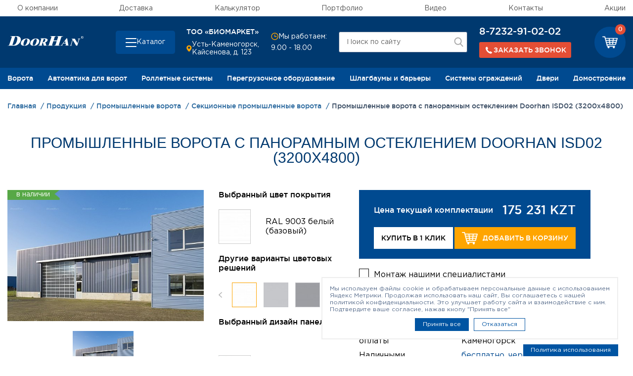

--- FILE ---
content_type: text/html; charset=utf-8
request_url: https://www.google.com/recaptcha/api2/anchor?ar=1&k=6Ldc2JcUAAAAAL7QgQJLBJtUilcWiaPFnSU4Hzv4&co=aHR0cHM6Ly9kb29yaGFuLXlrLmt6OjQ0Mw..&hl=en&v=PoyoqOPhxBO7pBk68S4YbpHZ&theme=light&size=normal&anchor-ms=20000&execute-ms=30000&cb=ziapublus1kr
body_size: 49623
content:
<!DOCTYPE HTML><html dir="ltr" lang="en"><head><meta http-equiv="Content-Type" content="text/html; charset=UTF-8">
<meta http-equiv="X-UA-Compatible" content="IE=edge">
<title>reCAPTCHA</title>
<style type="text/css">
/* cyrillic-ext */
@font-face {
  font-family: 'Roboto';
  font-style: normal;
  font-weight: 400;
  font-stretch: 100%;
  src: url(//fonts.gstatic.com/s/roboto/v48/KFO7CnqEu92Fr1ME7kSn66aGLdTylUAMa3GUBHMdazTgWw.woff2) format('woff2');
  unicode-range: U+0460-052F, U+1C80-1C8A, U+20B4, U+2DE0-2DFF, U+A640-A69F, U+FE2E-FE2F;
}
/* cyrillic */
@font-face {
  font-family: 'Roboto';
  font-style: normal;
  font-weight: 400;
  font-stretch: 100%;
  src: url(//fonts.gstatic.com/s/roboto/v48/KFO7CnqEu92Fr1ME7kSn66aGLdTylUAMa3iUBHMdazTgWw.woff2) format('woff2');
  unicode-range: U+0301, U+0400-045F, U+0490-0491, U+04B0-04B1, U+2116;
}
/* greek-ext */
@font-face {
  font-family: 'Roboto';
  font-style: normal;
  font-weight: 400;
  font-stretch: 100%;
  src: url(//fonts.gstatic.com/s/roboto/v48/KFO7CnqEu92Fr1ME7kSn66aGLdTylUAMa3CUBHMdazTgWw.woff2) format('woff2');
  unicode-range: U+1F00-1FFF;
}
/* greek */
@font-face {
  font-family: 'Roboto';
  font-style: normal;
  font-weight: 400;
  font-stretch: 100%;
  src: url(//fonts.gstatic.com/s/roboto/v48/KFO7CnqEu92Fr1ME7kSn66aGLdTylUAMa3-UBHMdazTgWw.woff2) format('woff2');
  unicode-range: U+0370-0377, U+037A-037F, U+0384-038A, U+038C, U+038E-03A1, U+03A3-03FF;
}
/* math */
@font-face {
  font-family: 'Roboto';
  font-style: normal;
  font-weight: 400;
  font-stretch: 100%;
  src: url(//fonts.gstatic.com/s/roboto/v48/KFO7CnqEu92Fr1ME7kSn66aGLdTylUAMawCUBHMdazTgWw.woff2) format('woff2');
  unicode-range: U+0302-0303, U+0305, U+0307-0308, U+0310, U+0312, U+0315, U+031A, U+0326-0327, U+032C, U+032F-0330, U+0332-0333, U+0338, U+033A, U+0346, U+034D, U+0391-03A1, U+03A3-03A9, U+03B1-03C9, U+03D1, U+03D5-03D6, U+03F0-03F1, U+03F4-03F5, U+2016-2017, U+2034-2038, U+203C, U+2040, U+2043, U+2047, U+2050, U+2057, U+205F, U+2070-2071, U+2074-208E, U+2090-209C, U+20D0-20DC, U+20E1, U+20E5-20EF, U+2100-2112, U+2114-2115, U+2117-2121, U+2123-214F, U+2190, U+2192, U+2194-21AE, U+21B0-21E5, U+21F1-21F2, U+21F4-2211, U+2213-2214, U+2216-22FF, U+2308-230B, U+2310, U+2319, U+231C-2321, U+2336-237A, U+237C, U+2395, U+239B-23B7, U+23D0, U+23DC-23E1, U+2474-2475, U+25AF, U+25B3, U+25B7, U+25BD, U+25C1, U+25CA, U+25CC, U+25FB, U+266D-266F, U+27C0-27FF, U+2900-2AFF, U+2B0E-2B11, U+2B30-2B4C, U+2BFE, U+3030, U+FF5B, U+FF5D, U+1D400-1D7FF, U+1EE00-1EEFF;
}
/* symbols */
@font-face {
  font-family: 'Roboto';
  font-style: normal;
  font-weight: 400;
  font-stretch: 100%;
  src: url(//fonts.gstatic.com/s/roboto/v48/KFO7CnqEu92Fr1ME7kSn66aGLdTylUAMaxKUBHMdazTgWw.woff2) format('woff2');
  unicode-range: U+0001-000C, U+000E-001F, U+007F-009F, U+20DD-20E0, U+20E2-20E4, U+2150-218F, U+2190, U+2192, U+2194-2199, U+21AF, U+21E6-21F0, U+21F3, U+2218-2219, U+2299, U+22C4-22C6, U+2300-243F, U+2440-244A, U+2460-24FF, U+25A0-27BF, U+2800-28FF, U+2921-2922, U+2981, U+29BF, U+29EB, U+2B00-2BFF, U+4DC0-4DFF, U+FFF9-FFFB, U+10140-1018E, U+10190-1019C, U+101A0, U+101D0-101FD, U+102E0-102FB, U+10E60-10E7E, U+1D2C0-1D2D3, U+1D2E0-1D37F, U+1F000-1F0FF, U+1F100-1F1AD, U+1F1E6-1F1FF, U+1F30D-1F30F, U+1F315, U+1F31C, U+1F31E, U+1F320-1F32C, U+1F336, U+1F378, U+1F37D, U+1F382, U+1F393-1F39F, U+1F3A7-1F3A8, U+1F3AC-1F3AF, U+1F3C2, U+1F3C4-1F3C6, U+1F3CA-1F3CE, U+1F3D4-1F3E0, U+1F3ED, U+1F3F1-1F3F3, U+1F3F5-1F3F7, U+1F408, U+1F415, U+1F41F, U+1F426, U+1F43F, U+1F441-1F442, U+1F444, U+1F446-1F449, U+1F44C-1F44E, U+1F453, U+1F46A, U+1F47D, U+1F4A3, U+1F4B0, U+1F4B3, U+1F4B9, U+1F4BB, U+1F4BF, U+1F4C8-1F4CB, U+1F4D6, U+1F4DA, U+1F4DF, U+1F4E3-1F4E6, U+1F4EA-1F4ED, U+1F4F7, U+1F4F9-1F4FB, U+1F4FD-1F4FE, U+1F503, U+1F507-1F50B, U+1F50D, U+1F512-1F513, U+1F53E-1F54A, U+1F54F-1F5FA, U+1F610, U+1F650-1F67F, U+1F687, U+1F68D, U+1F691, U+1F694, U+1F698, U+1F6AD, U+1F6B2, U+1F6B9-1F6BA, U+1F6BC, U+1F6C6-1F6CF, U+1F6D3-1F6D7, U+1F6E0-1F6EA, U+1F6F0-1F6F3, U+1F6F7-1F6FC, U+1F700-1F7FF, U+1F800-1F80B, U+1F810-1F847, U+1F850-1F859, U+1F860-1F887, U+1F890-1F8AD, U+1F8B0-1F8BB, U+1F8C0-1F8C1, U+1F900-1F90B, U+1F93B, U+1F946, U+1F984, U+1F996, U+1F9E9, U+1FA00-1FA6F, U+1FA70-1FA7C, U+1FA80-1FA89, U+1FA8F-1FAC6, U+1FACE-1FADC, U+1FADF-1FAE9, U+1FAF0-1FAF8, U+1FB00-1FBFF;
}
/* vietnamese */
@font-face {
  font-family: 'Roboto';
  font-style: normal;
  font-weight: 400;
  font-stretch: 100%;
  src: url(//fonts.gstatic.com/s/roboto/v48/KFO7CnqEu92Fr1ME7kSn66aGLdTylUAMa3OUBHMdazTgWw.woff2) format('woff2');
  unicode-range: U+0102-0103, U+0110-0111, U+0128-0129, U+0168-0169, U+01A0-01A1, U+01AF-01B0, U+0300-0301, U+0303-0304, U+0308-0309, U+0323, U+0329, U+1EA0-1EF9, U+20AB;
}
/* latin-ext */
@font-face {
  font-family: 'Roboto';
  font-style: normal;
  font-weight: 400;
  font-stretch: 100%;
  src: url(//fonts.gstatic.com/s/roboto/v48/KFO7CnqEu92Fr1ME7kSn66aGLdTylUAMa3KUBHMdazTgWw.woff2) format('woff2');
  unicode-range: U+0100-02BA, U+02BD-02C5, U+02C7-02CC, U+02CE-02D7, U+02DD-02FF, U+0304, U+0308, U+0329, U+1D00-1DBF, U+1E00-1E9F, U+1EF2-1EFF, U+2020, U+20A0-20AB, U+20AD-20C0, U+2113, U+2C60-2C7F, U+A720-A7FF;
}
/* latin */
@font-face {
  font-family: 'Roboto';
  font-style: normal;
  font-weight: 400;
  font-stretch: 100%;
  src: url(//fonts.gstatic.com/s/roboto/v48/KFO7CnqEu92Fr1ME7kSn66aGLdTylUAMa3yUBHMdazQ.woff2) format('woff2');
  unicode-range: U+0000-00FF, U+0131, U+0152-0153, U+02BB-02BC, U+02C6, U+02DA, U+02DC, U+0304, U+0308, U+0329, U+2000-206F, U+20AC, U+2122, U+2191, U+2193, U+2212, U+2215, U+FEFF, U+FFFD;
}
/* cyrillic-ext */
@font-face {
  font-family: 'Roboto';
  font-style: normal;
  font-weight: 500;
  font-stretch: 100%;
  src: url(//fonts.gstatic.com/s/roboto/v48/KFO7CnqEu92Fr1ME7kSn66aGLdTylUAMa3GUBHMdazTgWw.woff2) format('woff2');
  unicode-range: U+0460-052F, U+1C80-1C8A, U+20B4, U+2DE0-2DFF, U+A640-A69F, U+FE2E-FE2F;
}
/* cyrillic */
@font-face {
  font-family: 'Roboto';
  font-style: normal;
  font-weight: 500;
  font-stretch: 100%;
  src: url(//fonts.gstatic.com/s/roboto/v48/KFO7CnqEu92Fr1ME7kSn66aGLdTylUAMa3iUBHMdazTgWw.woff2) format('woff2');
  unicode-range: U+0301, U+0400-045F, U+0490-0491, U+04B0-04B1, U+2116;
}
/* greek-ext */
@font-face {
  font-family: 'Roboto';
  font-style: normal;
  font-weight: 500;
  font-stretch: 100%;
  src: url(//fonts.gstatic.com/s/roboto/v48/KFO7CnqEu92Fr1ME7kSn66aGLdTylUAMa3CUBHMdazTgWw.woff2) format('woff2');
  unicode-range: U+1F00-1FFF;
}
/* greek */
@font-face {
  font-family: 'Roboto';
  font-style: normal;
  font-weight: 500;
  font-stretch: 100%;
  src: url(//fonts.gstatic.com/s/roboto/v48/KFO7CnqEu92Fr1ME7kSn66aGLdTylUAMa3-UBHMdazTgWw.woff2) format('woff2');
  unicode-range: U+0370-0377, U+037A-037F, U+0384-038A, U+038C, U+038E-03A1, U+03A3-03FF;
}
/* math */
@font-face {
  font-family: 'Roboto';
  font-style: normal;
  font-weight: 500;
  font-stretch: 100%;
  src: url(//fonts.gstatic.com/s/roboto/v48/KFO7CnqEu92Fr1ME7kSn66aGLdTylUAMawCUBHMdazTgWw.woff2) format('woff2');
  unicode-range: U+0302-0303, U+0305, U+0307-0308, U+0310, U+0312, U+0315, U+031A, U+0326-0327, U+032C, U+032F-0330, U+0332-0333, U+0338, U+033A, U+0346, U+034D, U+0391-03A1, U+03A3-03A9, U+03B1-03C9, U+03D1, U+03D5-03D6, U+03F0-03F1, U+03F4-03F5, U+2016-2017, U+2034-2038, U+203C, U+2040, U+2043, U+2047, U+2050, U+2057, U+205F, U+2070-2071, U+2074-208E, U+2090-209C, U+20D0-20DC, U+20E1, U+20E5-20EF, U+2100-2112, U+2114-2115, U+2117-2121, U+2123-214F, U+2190, U+2192, U+2194-21AE, U+21B0-21E5, U+21F1-21F2, U+21F4-2211, U+2213-2214, U+2216-22FF, U+2308-230B, U+2310, U+2319, U+231C-2321, U+2336-237A, U+237C, U+2395, U+239B-23B7, U+23D0, U+23DC-23E1, U+2474-2475, U+25AF, U+25B3, U+25B7, U+25BD, U+25C1, U+25CA, U+25CC, U+25FB, U+266D-266F, U+27C0-27FF, U+2900-2AFF, U+2B0E-2B11, U+2B30-2B4C, U+2BFE, U+3030, U+FF5B, U+FF5D, U+1D400-1D7FF, U+1EE00-1EEFF;
}
/* symbols */
@font-face {
  font-family: 'Roboto';
  font-style: normal;
  font-weight: 500;
  font-stretch: 100%;
  src: url(//fonts.gstatic.com/s/roboto/v48/KFO7CnqEu92Fr1ME7kSn66aGLdTylUAMaxKUBHMdazTgWw.woff2) format('woff2');
  unicode-range: U+0001-000C, U+000E-001F, U+007F-009F, U+20DD-20E0, U+20E2-20E4, U+2150-218F, U+2190, U+2192, U+2194-2199, U+21AF, U+21E6-21F0, U+21F3, U+2218-2219, U+2299, U+22C4-22C6, U+2300-243F, U+2440-244A, U+2460-24FF, U+25A0-27BF, U+2800-28FF, U+2921-2922, U+2981, U+29BF, U+29EB, U+2B00-2BFF, U+4DC0-4DFF, U+FFF9-FFFB, U+10140-1018E, U+10190-1019C, U+101A0, U+101D0-101FD, U+102E0-102FB, U+10E60-10E7E, U+1D2C0-1D2D3, U+1D2E0-1D37F, U+1F000-1F0FF, U+1F100-1F1AD, U+1F1E6-1F1FF, U+1F30D-1F30F, U+1F315, U+1F31C, U+1F31E, U+1F320-1F32C, U+1F336, U+1F378, U+1F37D, U+1F382, U+1F393-1F39F, U+1F3A7-1F3A8, U+1F3AC-1F3AF, U+1F3C2, U+1F3C4-1F3C6, U+1F3CA-1F3CE, U+1F3D4-1F3E0, U+1F3ED, U+1F3F1-1F3F3, U+1F3F5-1F3F7, U+1F408, U+1F415, U+1F41F, U+1F426, U+1F43F, U+1F441-1F442, U+1F444, U+1F446-1F449, U+1F44C-1F44E, U+1F453, U+1F46A, U+1F47D, U+1F4A3, U+1F4B0, U+1F4B3, U+1F4B9, U+1F4BB, U+1F4BF, U+1F4C8-1F4CB, U+1F4D6, U+1F4DA, U+1F4DF, U+1F4E3-1F4E6, U+1F4EA-1F4ED, U+1F4F7, U+1F4F9-1F4FB, U+1F4FD-1F4FE, U+1F503, U+1F507-1F50B, U+1F50D, U+1F512-1F513, U+1F53E-1F54A, U+1F54F-1F5FA, U+1F610, U+1F650-1F67F, U+1F687, U+1F68D, U+1F691, U+1F694, U+1F698, U+1F6AD, U+1F6B2, U+1F6B9-1F6BA, U+1F6BC, U+1F6C6-1F6CF, U+1F6D3-1F6D7, U+1F6E0-1F6EA, U+1F6F0-1F6F3, U+1F6F7-1F6FC, U+1F700-1F7FF, U+1F800-1F80B, U+1F810-1F847, U+1F850-1F859, U+1F860-1F887, U+1F890-1F8AD, U+1F8B0-1F8BB, U+1F8C0-1F8C1, U+1F900-1F90B, U+1F93B, U+1F946, U+1F984, U+1F996, U+1F9E9, U+1FA00-1FA6F, U+1FA70-1FA7C, U+1FA80-1FA89, U+1FA8F-1FAC6, U+1FACE-1FADC, U+1FADF-1FAE9, U+1FAF0-1FAF8, U+1FB00-1FBFF;
}
/* vietnamese */
@font-face {
  font-family: 'Roboto';
  font-style: normal;
  font-weight: 500;
  font-stretch: 100%;
  src: url(//fonts.gstatic.com/s/roboto/v48/KFO7CnqEu92Fr1ME7kSn66aGLdTylUAMa3OUBHMdazTgWw.woff2) format('woff2');
  unicode-range: U+0102-0103, U+0110-0111, U+0128-0129, U+0168-0169, U+01A0-01A1, U+01AF-01B0, U+0300-0301, U+0303-0304, U+0308-0309, U+0323, U+0329, U+1EA0-1EF9, U+20AB;
}
/* latin-ext */
@font-face {
  font-family: 'Roboto';
  font-style: normal;
  font-weight: 500;
  font-stretch: 100%;
  src: url(//fonts.gstatic.com/s/roboto/v48/KFO7CnqEu92Fr1ME7kSn66aGLdTylUAMa3KUBHMdazTgWw.woff2) format('woff2');
  unicode-range: U+0100-02BA, U+02BD-02C5, U+02C7-02CC, U+02CE-02D7, U+02DD-02FF, U+0304, U+0308, U+0329, U+1D00-1DBF, U+1E00-1E9F, U+1EF2-1EFF, U+2020, U+20A0-20AB, U+20AD-20C0, U+2113, U+2C60-2C7F, U+A720-A7FF;
}
/* latin */
@font-face {
  font-family: 'Roboto';
  font-style: normal;
  font-weight: 500;
  font-stretch: 100%;
  src: url(//fonts.gstatic.com/s/roboto/v48/KFO7CnqEu92Fr1ME7kSn66aGLdTylUAMa3yUBHMdazQ.woff2) format('woff2');
  unicode-range: U+0000-00FF, U+0131, U+0152-0153, U+02BB-02BC, U+02C6, U+02DA, U+02DC, U+0304, U+0308, U+0329, U+2000-206F, U+20AC, U+2122, U+2191, U+2193, U+2212, U+2215, U+FEFF, U+FFFD;
}
/* cyrillic-ext */
@font-face {
  font-family: 'Roboto';
  font-style: normal;
  font-weight: 900;
  font-stretch: 100%;
  src: url(//fonts.gstatic.com/s/roboto/v48/KFO7CnqEu92Fr1ME7kSn66aGLdTylUAMa3GUBHMdazTgWw.woff2) format('woff2');
  unicode-range: U+0460-052F, U+1C80-1C8A, U+20B4, U+2DE0-2DFF, U+A640-A69F, U+FE2E-FE2F;
}
/* cyrillic */
@font-face {
  font-family: 'Roboto';
  font-style: normal;
  font-weight: 900;
  font-stretch: 100%;
  src: url(//fonts.gstatic.com/s/roboto/v48/KFO7CnqEu92Fr1ME7kSn66aGLdTylUAMa3iUBHMdazTgWw.woff2) format('woff2');
  unicode-range: U+0301, U+0400-045F, U+0490-0491, U+04B0-04B1, U+2116;
}
/* greek-ext */
@font-face {
  font-family: 'Roboto';
  font-style: normal;
  font-weight: 900;
  font-stretch: 100%;
  src: url(//fonts.gstatic.com/s/roboto/v48/KFO7CnqEu92Fr1ME7kSn66aGLdTylUAMa3CUBHMdazTgWw.woff2) format('woff2');
  unicode-range: U+1F00-1FFF;
}
/* greek */
@font-face {
  font-family: 'Roboto';
  font-style: normal;
  font-weight: 900;
  font-stretch: 100%;
  src: url(//fonts.gstatic.com/s/roboto/v48/KFO7CnqEu92Fr1ME7kSn66aGLdTylUAMa3-UBHMdazTgWw.woff2) format('woff2');
  unicode-range: U+0370-0377, U+037A-037F, U+0384-038A, U+038C, U+038E-03A1, U+03A3-03FF;
}
/* math */
@font-face {
  font-family: 'Roboto';
  font-style: normal;
  font-weight: 900;
  font-stretch: 100%;
  src: url(//fonts.gstatic.com/s/roboto/v48/KFO7CnqEu92Fr1ME7kSn66aGLdTylUAMawCUBHMdazTgWw.woff2) format('woff2');
  unicode-range: U+0302-0303, U+0305, U+0307-0308, U+0310, U+0312, U+0315, U+031A, U+0326-0327, U+032C, U+032F-0330, U+0332-0333, U+0338, U+033A, U+0346, U+034D, U+0391-03A1, U+03A3-03A9, U+03B1-03C9, U+03D1, U+03D5-03D6, U+03F0-03F1, U+03F4-03F5, U+2016-2017, U+2034-2038, U+203C, U+2040, U+2043, U+2047, U+2050, U+2057, U+205F, U+2070-2071, U+2074-208E, U+2090-209C, U+20D0-20DC, U+20E1, U+20E5-20EF, U+2100-2112, U+2114-2115, U+2117-2121, U+2123-214F, U+2190, U+2192, U+2194-21AE, U+21B0-21E5, U+21F1-21F2, U+21F4-2211, U+2213-2214, U+2216-22FF, U+2308-230B, U+2310, U+2319, U+231C-2321, U+2336-237A, U+237C, U+2395, U+239B-23B7, U+23D0, U+23DC-23E1, U+2474-2475, U+25AF, U+25B3, U+25B7, U+25BD, U+25C1, U+25CA, U+25CC, U+25FB, U+266D-266F, U+27C0-27FF, U+2900-2AFF, U+2B0E-2B11, U+2B30-2B4C, U+2BFE, U+3030, U+FF5B, U+FF5D, U+1D400-1D7FF, U+1EE00-1EEFF;
}
/* symbols */
@font-face {
  font-family: 'Roboto';
  font-style: normal;
  font-weight: 900;
  font-stretch: 100%;
  src: url(//fonts.gstatic.com/s/roboto/v48/KFO7CnqEu92Fr1ME7kSn66aGLdTylUAMaxKUBHMdazTgWw.woff2) format('woff2');
  unicode-range: U+0001-000C, U+000E-001F, U+007F-009F, U+20DD-20E0, U+20E2-20E4, U+2150-218F, U+2190, U+2192, U+2194-2199, U+21AF, U+21E6-21F0, U+21F3, U+2218-2219, U+2299, U+22C4-22C6, U+2300-243F, U+2440-244A, U+2460-24FF, U+25A0-27BF, U+2800-28FF, U+2921-2922, U+2981, U+29BF, U+29EB, U+2B00-2BFF, U+4DC0-4DFF, U+FFF9-FFFB, U+10140-1018E, U+10190-1019C, U+101A0, U+101D0-101FD, U+102E0-102FB, U+10E60-10E7E, U+1D2C0-1D2D3, U+1D2E0-1D37F, U+1F000-1F0FF, U+1F100-1F1AD, U+1F1E6-1F1FF, U+1F30D-1F30F, U+1F315, U+1F31C, U+1F31E, U+1F320-1F32C, U+1F336, U+1F378, U+1F37D, U+1F382, U+1F393-1F39F, U+1F3A7-1F3A8, U+1F3AC-1F3AF, U+1F3C2, U+1F3C4-1F3C6, U+1F3CA-1F3CE, U+1F3D4-1F3E0, U+1F3ED, U+1F3F1-1F3F3, U+1F3F5-1F3F7, U+1F408, U+1F415, U+1F41F, U+1F426, U+1F43F, U+1F441-1F442, U+1F444, U+1F446-1F449, U+1F44C-1F44E, U+1F453, U+1F46A, U+1F47D, U+1F4A3, U+1F4B0, U+1F4B3, U+1F4B9, U+1F4BB, U+1F4BF, U+1F4C8-1F4CB, U+1F4D6, U+1F4DA, U+1F4DF, U+1F4E3-1F4E6, U+1F4EA-1F4ED, U+1F4F7, U+1F4F9-1F4FB, U+1F4FD-1F4FE, U+1F503, U+1F507-1F50B, U+1F50D, U+1F512-1F513, U+1F53E-1F54A, U+1F54F-1F5FA, U+1F610, U+1F650-1F67F, U+1F687, U+1F68D, U+1F691, U+1F694, U+1F698, U+1F6AD, U+1F6B2, U+1F6B9-1F6BA, U+1F6BC, U+1F6C6-1F6CF, U+1F6D3-1F6D7, U+1F6E0-1F6EA, U+1F6F0-1F6F3, U+1F6F7-1F6FC, U+1F700-1F7FF, U+1F800-1F80B, U+1F810-1F847, U+1F850-1F859, U+1F860-1F887, U+1F890-1F8AD, U+1F8B0-1F8BB, U+1F8C0-1F8C1, U+1F900-1F90B, U+1F93B, U+1F946, U+1F984, U+1F996, U+1F9E9, U+1FA00-1FA6F, U+1FA70-1FA7C, U+1FA80-1FA89, U+1FA8F-1FAC6, U+1FACE-1FADC, U+1FADF-1FAE9, U+1FAF0-1FAF8, U+1FB00-1FBFF;
}
/* vietnamese */
@font-face {
  font-family: 'Roboto';
  font-style: normal;
  font-weight: 900;
  font-stretch: 100%;
  src: url(//fonts.gstatic.com/s/roboto/v48/KFO7CnqEu92Fr1ME7kSn66aGLdTylUAMa3OUBHMdazTgWw.woff2) format('woff2');
  unicode-range: U+0102-0103, U+0110-0111, U+0128-0129, U+0168-0169, U+01A0-01A1, U+01AF-01B0, U+0300-0301, U+0303-0304, U+0308-0309, U+0323, U+0329, U+1EA0-1EF9, U+20AB;
}
/* latin-ext */
@font-face {
  font-family: 'Roboto';
  font-style: normal;
  font-weight: 900;
  font-stretch: 100%;
  src: url(//fonts.gstatic.com/s/roboto/v48/KFO7CnqEu92Fr1ME7kSn66aGLdTylUAMa3KUBHMdazTgWw.woff2) format('woff2');
  unicode-range: U+0100-02BA, U+02BD-02C5, U+02C7-02CC, U+02CE-02D7, U+02DD-02FF, U+0304, U+0308, U+0329, U+1D00-1DBF, U+1E00-1E9F, U+1EF2-1EFF, U+2020, U+20A0-20AB, U+20AD-20C0, U+2113, U+2C60-2C7F, U+A720-A7FF;
}
/* latin */
@font-face {
  font-family: 'Roboto';
  font-style: normal;
  font-weight: 900;
  font-stretch: 100%;
  src: url(//fonts.gstatic.com/s/roboto/v48/KFO7CnqEu92Fr1ME7kSn66aGLdTylUAMa3yUBHMdazQ.woff2) format('woff2');
  unicode-range: U+0000-00FF, U+0131, U+0152-0153, U+02BB-02BC, U+02C6, U+02DA, U+02DC, U+0304, U+0308, U+0329, U+2000-206F, U+20AC, U+2122, U+2191, U+2193, U+2212, U+2215, U+FEFF, U+FFFD;
}

</style>
<link rel="stylesheet" type="text/css" href="https://www.gstatic.com/recaptcha/releases/PoyoqOPhxBO7pBk68S4YbpHZ/styles__ltr.css">
<script nonce="kE6kf6LPH2xI7YvaEIry8g" type="text/javascript">window['__recaptcha_api'] = 'https://www.google.com/recaptcha/api2/';</script>
<script type="text/javascript" src="https://www.gstatic.com/recaptcha/releases/PoyoqOPhxBO7pBk68S4YbpHZ/recaptcha__en.js" nonce="kE6kf6LPH2xI7YvaEIry8g">
      
    </script></head>
<body><div id="rc-anchor-alert" class="rc-anchor-alert"></div>
<input type="hidden" id="recaptcha-token" value="[base64]">
<script type="text/javascript" nonce="kE6kf6LPH2xI7YvaEIry8g">
      recaptcha.anchor.Main.init("[\x22ainput\x22,[\x22bgdata\x22,\x22\x22,\[base64]/[base64]/[base64]/[base64]/[base64]/UltsKytdPUU6KEU8MjA0OD9SW2wrK109RT4+NnwxOTI6KChFJjY0NTEyKT09NTUyOTYmJk0rMTxjLmxlbmd0aCYmKGMuY2hhckNvZGVBdChNKzEpJjY0NTEyKT09NTYzMjA/[base64]/[base64]/[base64]/[base64]/[base64]/[base64]/[base64]\x22,\[base64]\\u003d\\u003d\x22,\[base64]/wp/CkBTDpD7ChsOoeUN8wqQNwpZid8Ksej/CiMOOw77CvSvCp0pww6PDjknDrQ7CgRVEwovDr8Oowqosw6kFRcKiKGrCisK6AMOhwrXDkwkQwozDsMKBAQ02RMOhBHYNQMO4ZXXDl8Ktw5vDrGt/JQoOw7XCgMOZw4RNwqPDnlrCpxJ/w7zChxlQwrgyTCUlUkXCk8K/w7PCv8Kuw7IBJjHCpwdAwolhPcKhc8K1wpjCkBQFVTrCi27DkE0Jw6kMw6PDqCtzWHtRCMKKw4pMw75CwrIYw5jDhyDCrTrChsKKwq/DkgI/ZsKcwqvDjxkGfMO7w47Di8Ktw6vDom3Cu1NUW8O1FcKnM8Khw4fDn8K+Hxl4wrbCtsO/[base64]/CiH5NQHrDgRbDvMK2JsKZfxIVw4o5cQLCpVBuwqAgw7nDp8K9JVLCvXDDrcKbRsK3fMO2w6w6Y8OIKcKUXVPDqiJhMcOCwq/CuTIYw7DDh8OKeMKNasKcEUlNw4l8w5BJw5cLLQcbdWvClzTCnMONCXQww7rCisODwpHCshFSw6MZwq7DpDnDuQQiwr/Cv8ONLMOvEsK6w5ozIsKfwr8VwpHCiMKuQDQXYcOEdMKhw7zDjyYnwo8FwoLCh1nDtHlTeMKCw5Idw5wJL1bDhsOQZl7CpXR3XsKvOVLDgUzCk1XDlzd8OMOTCsO1w57DtsKWw6jDjMKLH8Kmw4HCnGfDoTnDtxdQwpRcw6RfwrlNJcKkw6HDt8OlWsOywr/DnQHDpsKQXMO9worCisO5w5bCr8Khw6RRwp50wodSbBLCsDTCh2oVWcKhQ8KFT8Kxw5fDqwxUw4ZhViLCuUsqw6EmIjzCl8KZworDr8K1wpPDnQ1cwrnCpMO/LcOAw711w4YUMcKbw7h/IMKZw5/DlEbCucOIw47DgjkCCMKnwrBmBxrDtcK/IhvDjMO4H1t6aQDCkG3CmURGw5EpU8KjcsOvw7fCq8KcEhrDl8O/wq/DiMKQw7Jcw51dR8K7wprCgMKtw5XChHDCmsObOjRDeUXDqsOVwpQaKxE6woDDuGVYScK0w50XYMKuHX/Chm/Cv1DDqnkgIQjDjcODwpJ1FcOSPCvDuMKXM2hWwrvCpcK1woHDhDzDp3BawpwbZcKnZ8OHcxpNwprCvRzCm8Ooc3nCs2t7wqrDusKFwokJOcOARlbCj8KESG/CtUl1WsOiPcKCwozDhMK9b8KBL8O7LHRywo/Ci8KXwp/Dl8KHIDzDq8O/[base64]/[base64]/ClHvCgMKdwp7DvF1dwqQPw65dwqUWc0fDoynDj8K+w5DDncKXbMKcXXhsaB7DlMKzNDPDmXkmwqnClyFiw7g5PVpOYwd5wpbCn8KgCiANwpHCh11Fw5cBwp/ClcKHei7DmcKRwpzCkF3CjRtew5DCgcKQFcOHwrnCrMOPw7Z+wphSD8OpF8KDGsOXwo3Ct8KVw5PDv0nCnQjDusOVXsKaw7HDtcKDdsOzw78HfmLDgw3DsmVPwoTCoxF+wqfDnMOsNcOIdcOWay/Ds2fDjcO7HMOdw5JBw7rCiMOIwoPDiQ9rKcOMD3TCuVjCqV3CvFLDrFodwokwRsKow6zDgsKawpxkXkrCt01OFWLDq8OvIMKXJxgdw50aAcK5bsOjwpjCtsO7Jg/Dk8K9wqvDmiR9wpnChsOEHsOgC8OFAhDCr8OoYcO7Tg8lw49Owq/CrcOXCMOsE8OnwonCgQ/CpV1Zw4jDmBLCqH94wrjDuz4sw7cJbnsawqVcw4NaXXLDizDDpcK4wqjCiTjDqcKKBsK2MxNRT8K4AcOwwpDDk1DCvcOXEMKmOxDCt8KbwqXCs8OrJiPDkcK5ZMKKw6ByworCqcKewoPDvsOcX2nCrnLCu8KTw5gnwqvCm8KpYRIIDXNRwrHCrExCCQ/Chl1aw4/DrsK9wqoGC8OMw4dXwpVTwpJDSzXDk8KfwrB3KMKuwo4vWcKXwr1nwpLCuxt7N8Kqw7/CjcKXw7RBwrfCpTbDu2ZEK0A8Gm3DnsKrw5JhU1gVw5rDssKAwqjCglXCmsOUckYTwp3DrGkOCsKSwr7CpsODdcObWsOYwpbCoAxGN2fClkTCqcOow6XDtUPCocKSfAHCocKRw5sBWXDDjGLDqB/DownCoCwzw4/DuExgRjM1ScKdSDdbezbCnsKAY1QIZsOrEsOiwrksw4pXEsKjSXQ6woXCmMKDEknDmcK6LMKAw6x0wpsYZScdwqrCthTDoDVSw7dBw44FLsO9wrNNbg3CgsOdP3Ayw5rCq8K1w4/DtsKzwpnDjk3CgzfCvkjCumzDkMK/B2jCgnNvHcK1w4Yvw5PCpmrDj8OqFiXDv13DhcOZWsO/FMKWwp/ClmYLw40DwrkTJsKqwrBVwpDDs0nDh8KzN0LCph8kScOXEHbDrCQ/Pm1WRMKVwpPCv8O9wplYCV/CgMKGUSNWw50hEkbDo03Cl8KdZsKeQsOhbsKXw5vCtlfDl3/[base64]/CtcKZwrPCpy7Cr1jDvUsAwpHDixVzwobDpDssRMO1EW4vNcK0XcK9NS7DqsOTMsOkwojDmcK+Ik1LwoQNMCd8w7gGw6LCp8OmwoDCkQjDrcKnw7BQZsO0dm/CgMOiW39+wpjCnG7CpcKwEsKMY1lUFzTDuMOLw6rDg3XDvQbDi8OZwpA0KsO2w7jCmCHCiQ80w4B3XcOpwqbDpMO3w4nCiMK8PhDDnsOqIxLChjRlGsK/w48rcEJFBQk6w59owqIfcmUPwrHDucOaZ3HCqT1EScOLcmXDrcKqZMO1wqYvXFXDi8KBZXzCpcK7CWNIfsOgOsK8H8KRw43Cp8KSwolXWsKXMsOow6deaWfDv8KqSXDCjR5jwr4Lw45KIHTCm1pjwpoLNQ7Ctz/[base64]/[base64]/Ch8OmwqjDoMKhw69ePMKyw5s6wqrDkEVFWEM/[base64]/[base64]/Co17DnMK8w4NvHS07THFaw4NmwopdwrPDr8KDw4vCuAvCkToOb8KQw459IDXCv8Oowo5PKy0bwq0Oa8KAdwvCsSEww7TDnjbCkk4WUWkoODLDrQkpwrDDh8OoIgpxO8KewoZyb8KQw5HDvGgVFUMcfcKJRsKvwovDj8OnwqkOw6nDrA/Du8KJwrcZw4pWw4ovWUbDmXsAw6PDrUPDq8KUZcKRwqUlwrHCjsOAVcOmRsO9w5xIZxbCmUNDecK/XMOZQ8O7wq4KcTLCsMOiUMKQw7TDucOHwp8AKxMqw4DCl8KPJMOewogvO3nDsB/CmsOIXcO+DVgLw6LDgsKZw6A4GMO+wpxBEsOow41IBMKbw4lbZ8KQZTc5wrhEw4vCvcKfwoHCmsKyVMO6woLCpX8Lw7/[base64]/[base64]/V3PChyfCtybDgi7Cu8OvHcKAKcKuwrtEJMKSw75tcsKqwopvZcO2wpJpf3MkS2TCrcOkECfCjHbDk1nChV7DomJ8MsKRZRdOw5jDpMKuw4RZwrZOIMKmXy7DmS/CmsK2w75QZljClsOmwogjKMO9wrTDqMO8RMOFwpHCkyYkwo/Dl2VcP8O+wq3DgsKJOcKFBMKOw5MIcMOew5V3f8K/wqXDgw3Dh8KlFlnCosKHBMOaN8Kdw77DvcOMYADDpcO+w4/Ci8OgL8KPw7DDvcKbw59OwpImPQoUw59eS1srfBDDgXzDmcO5LMKTOMO2w7sUQMOFMcKIw6IqwqXClcKywrPDrFHDmsKiCMK7aRRGexTDksOgGsKOw43DqMK+w4xYwq7DuTYYN0rClw4vWB4sIVBbw5pjCsK/[base64]/DmAPw6JHdz/CnSzCj8OkwqjDi8OMwqlSHVTDrcO1DH3DuTNrOXV9PsKKPsKVYcKxw5fCnGbDlsOAw5XDjUEZMj9Xw6TDucK/[base64]/Ci8K9BH3DisKCw4XDo8KYwq7CvsKwwodGw51cwqjDhGwCwpvDlV5AwqDDtcKlw7d7w6nCuTYbwpjCrW3CocKMw5Yrw4s/dsOvHw9ZwpLDohvClijDqlfDnA3ClcKBGARAwocZwp7CokDCi8Krw44Ewok2E8OxworCj8KowpPCsC8hwqTDq8O/FAcbwo3CkxdRZBViw5jCiXwOHnDCn3zCn2zCo8OTwqjDijTCtlbDuMKhCQt7wpDDvcOOwqvDn8OSC8KFwrYGRD/Dgjw0woDDpGctUMKKfMK7VBrCpMO/IsOmY8KMwp0fw7vCsUbCpMK8V8KlRsOIwqMnc8OQw6BFwqvDmsOFbGU9ccKkw49aXsK8fl/DqcOlwoV+Y8OEw57CvyDCshsSwqg2wrVfVcKfSsKmECfDulhqWcKywrfDosOCw4jDvsKdw4rDshrCrGDDnMK7wrXCncKaw4jCnCzDk8KqFMKEcyDDlsOswrbDhMOHw7/[base64]/[base64]/CmwMewqROwovCssOiwpF/QmbDrMOoBhQtEXxtwr/Dg05vw4DCssKGS8OiKHF3wpM1GsK9w5fCscOpwrTChMK9S0JLCS1GPlQWwqDDlXhmeMKWwrALwoNtGMKQEsO7EMKTw7DCtMKKbcO7w53Cl8O2w6ZBw41iwrcGQ8KsPQ1hwqHCk8OTwrDCpMKbwp7DhVLDvnnDoMOFw6JkwpTCqsOAEsKgw5wkS8O3wqHDoUAaX8O/w7kkw79cwpHCosKQw7x4M8KRDcKgwonDr3jCjy3DhCdbZyd/H3rCo8OPB8KwBkx2GHbDjhVTBgk1w4MXIHLDjhxNBQbChQdNwrNIwoBwB8OARMOuwq3DuMKqYsKBw41gSRY4PMK0wojDvsO2w7h1w4g7wo3DocKpX8OXw4QMVMO6wqkAw7HCvcOHw5BMGsKVKsOmWcOlw7JDwrBOw7ZHwq7Cq28Tw4/Cj8KQw79HC8KqNi/[base64]/[base64]/DocKdOcK6AsKjPcKQw4zCg8K0w5bCpnTCsRMkJnNdCWLDisKDHMKhDsKNfcKlwoI8InllVHLCgzjCqk1hwrvDmHk/ccKOwr7DgsKdwpx1w7lMwoTDtsOKwr3Cm8OWKcKlw5DDnsKLwq8LbmvDisKow7DCgsODKnnDksKDwpjDmsK+OA/[base64]/DucO6w6c9wpXDtcKxHgDDqw4kwqrCsjtEL07DtcOgwpkmw57DpD4dAMOGw6A1wpDDvMKcwrjCqUVSwpTCncKywqgowqJcPMOMw4nChcKcJsOrOMK6wo/Cs8KYw4wEw7/Cm8KewowuRcKtOsOdO8KDwqnDnVjCvMKMMibCjwzClk4ow5/CocOxBsORwrMRwr4uBGQawrALK8KdwpMbYDB0wq8qwobCkBvCgcKwSWQ6w4jDtAdWfsKzwoPDpMOfw6fCoVzDoMOCWW1qw6rDsX5VYcOtwpx9w5bCtcO6w6NKw7FDwqXCtURxZBnCrcOMOVVSw43CiMOtAwZHw63CqVbCvV0bIi/DrHlnITzCm0fCviRoMGXCvcOIw5LCvUnDu3cRWMOIwpkZGMOBwpILw4DCtsOyHSN4wqrCim/[base64]/DqkgLBsK0MSDDtsOTwp3CulkQwpDDpyBoM8KfNkB+bRjCusOxwppoQ2/[base64]/DusKPasOHcMOew6ZWw6kZwp0iJkfDk8OmTcOsw784w60xwp8QDQVNw5cAw49KCcOPInhdwqrDn8O0w6rDh8KXRi7DhDHDgQ/Dn1/[base64]/[base64]/DmMOqDsKlwpTChQF6w5DDmXfCoRHCn8Ogw7bDp8OXwqJjw6wwKVUYwokqJARmw6XDoMO/GsKuw7jCssK7w7oOPcKWEAd/w70tBcKRw70Yw6VResK2w4p9w5YKwoDCkMOzDRjDkizDhcOHw7jCiXhDBcObw7fDkygOD2XDknRXw4wEBMO9w4V6QTHDg8KBeioYw7sgZ8O/w57Dr8K9IcKsF8Kdw6XCo8O9USMRw6tAbMKBN8OtwqrDrCvDqsOAw6XDqzkSTMKYPRnCoQBJwqNkb1NMwrTCvnRAw7LCvcKjw5EbXMKwwo/DkMK4XMOpwqHDk8OVwpjCjijCqFZUQ0TDgMKPJ2IjwpXDjcKWwp1Hw4vCkMOgw7vCkwxsbHoMwosbwoTDhzM9w4wyw6cUw7PDp8OYd8KqVMOHwr3CmsKZwrzCo1Amw5TCnsOQRF0basK2CDvCpj/CrQrClcK8CsKxw4bDmsKmUk7CgcO2w5wLGsK4w4/DumHCssOxFXXDqGnCnDLDt2HDjsObw71ew7HCgjvCmV07w64Cw5p0CsKGY8OGw4FxwqZTwpTCklHDq3wVw7zDoiDClFPDsBgDwprCrMK/[base64]/DoVHDgcKlwqrCpRTDksOvwqHDn8OySTZrHURsFEMZdMO7w5fDnMKUwqlncWlRJ8OTw4QOQA7DhVdjSn7Dlh8DL3omwqjDscKMMG5ww4JtwoZOwrDDkgbCsMK4SyfDtcOGw5g8w5QXwpl+w4TDjVcYJsKRT8KowoF2w61/G8KCRwYAA13DiSjDtsOqwqrDvlBaw5XCvVzDncKYKEjCiMOmCcOJw7gxOGjDtlU0Rm7DksKDesOdwpoEw4tSIxlfw77CoMKRJsKHwoBUwqfCgcKWa8K5cQwuwq4iVcONwoDClxXCoMOAPsOVd1DCpHlsCMOBwoAmw5PDqMOfJ3Z/[base64]/[base64]/DgMKqSsK2wqHDhsKowoTDpcOTwqXCn0RTwrg6eW/CqRN/UE/DqmfCgMK+w5/Dhksjw6x0w7sswoEVRcKhWMOMOiPCkMOrw7RKGRZkSMO7KTAnScKxwoZhY8KtPMOff8KcaC3DnGF+E8KPw7NhwqnDicKuwo3DvcKmQQcEwoVfe8ONwr/DrsKdAcKGGsOMw5pAw4dFwq/DkXfCgcK4OU4ZaHnDiXnCsEghT1wsW3XDpg7DvBbDucKLWhUrLMOawrHDpX3CixnDhMKBw63CtcOIwqsUw5luEVzDgnLCmT7DhyjDkSnChcO/CMOhX8Kdw7LCt1QmCCPCr8OIwoEtwrhTUmTCujIaXjhNw7w8RQVmwol9w77Dl8O/wrFwWsKLwp1zBWFrWFfCr8OfJsOfS8OrRyRtwrVbKcKXcFFCwr9Lw74fw6TDucO3wp0oMQbDqsKWw7nDjANFM3JSacOWZmfDpMKgwqRdfsKDdWo/L8ORdsOowoI5DkI2RcObXX7DnDzCncOAw6nCjcOgdsONwoARwr3DmMKZAGXCn8KVbcOrcBhSE8OdWGrDvEcAwqrDkHHDmlTCjg/DojvDrmgYwozDmDTDqcKkPRsrOMOLw4ZGw7sTw6zDjgJlw4xgNcKRBTfCqsKjOsOJW33ChRrDiSgIPxkVDMOvFMOcw6ozwp1tCcOjw4XDkDIPZWbCpsK5w5JdJsOIRHXDlsONw4XCk8K2wr8awoV9AVJhIkPCnCTClmfDl3vCpsKnZ8OxdcKpDm/[base64]/w5IQIQjCgsODM30EGsKNWjzCoMOTT8OMw7HDhsKIQhHDrcKqATPCrcKLw63CiMOWwohpWMKSwqtrYV7CiHfCtk/[base64]/[base64]/CgsKXwoN4woQDZxtHYcKGwo0pAXQJwrLDvWx4w4jDucO5XANfwpwhw7vDmMOeOcOiw4vDnjwfw6vDk8KkFSjCrsOrw7HCoWVcB0ZcwoN4NMK6CSnCtB/[base64]/[base64]/w4vDm3kcw6tFw552wrVNw6HDlFDDjynCj191wr/Cq8OLw5nCikjCosODwqbCuhXDj0HCpg3DlsOtZWTDuADDnMOOwpnCt8K6EMKTHcKpAcOcBcOCwpTCh8OMwqnCk0A4JT0CTGVDU8KFCMOPw5/DgcOQwoZvwoPDskA3FsOUaTBHYcOrX1Nuw5YqwqktGMOMYcKxKMKKdsOLNcKLw70sIVvDncOtw50hRMOvwqNGw5DDl1XCu8OMwojCscKVw4/DmcOBw5IXwoh0QMOswr9vSh3Du8OvGMKRwoUqwpjCpEfCrMOyw4zDpSrCksOVSxcewprDrFUuAiQXIUxMKz4Hwo/DiVEoHMOJGMKbMxIhe8Kyw4zDj2VwVlXCnlpLZ3trJV7Dp3TDsDXClw7CmcOkWMOBacKFO8KdEcOKUmwyOzFpWMKbSSAcw53DjMObJsKew7hVw61lw7fDvsOHwroowozDkG7Cv8OgCcK8w4VfACtWYj/[base64]/Du8O8NsOuwqxsH8KEwr7CjsO2UcOqDMO5IB7DqWc+w4Fww7PChcKtNcKpw5XDmXhAwpLCvMKSwogSWmjDmMO6bsOrwqPCrivDrEURwrdxwqomw5k8PiXDlyYowr7CsMOSZsKUQjPCrsOxwo5qwq7CpRsYwqh8J1XCnHPCnmVAwo0Hw6kiw6tZd2fCkMK/w7A3ajlKaHkwTV1tZsOqfFwCw5sPw4zCpsOowr9lHnJHw5UYO34vwpvDvcOKOETCkglhLcKyRDR6IsOcw5zDjcK/wr0lOsObcloWMMK/VcOgwqw9VsKgaTXCpMKCwrnDrsOBOMOtFS3DhcKow6HCvxDDl8K7w5Bfw64PwofDusKxw4YqPCorTcKkw5cDw43CghAtwogeTsK8w5kpwqRrNMOHT8KSw77DjcKAcMKgwoUjw5jDtcKJEhlQMcKdag7CrsOqw4NPw5hPwp1Bw6/CvcOhIMKvw7bCgcKdwosvY1TDh8K9w4zCiMKiRyZaw6HCssKPU1TDv8OXwpbDvcK6w6XCtMO6w5MKwp/ChcKUfsOtYMOFRzvDmUnCk8K+QSHCgMOPwoPDscOhNE4eBSAAw7JDwr1Lw4tPwrVbF1XCjWDDiTvCr2IsU8OaEiIlwrYrwoTDmxPCqcOswoxXT8K7VhPDnALCnsKfW0vDnkDCtR80RMOcXnl4R0/Ds8OUw4ETwo4cV8Orw7jCpU3DhsOXw6QgwrTCqmfDnQsjQDnCpHUOeMKNNMK6JcOnNsOEC8OHDkLDssKhI8OUw5/[base64]/[base64]/ChsKvOTrClgzCslnDrMOXwqLDo8Oaa8KkFMKEw6cybMOCLcKFwpAmZkTCsG/DpcKnwo7Dj1RGZMKiw7xCXCcqQSEcwqvCtVTChnkhL1bDi3LCgsOqw63DtsORw4DCn31zwonDrH/DtsOew7LDi1dgw5VsAsOYwpXCiWoMwr3Cu8Kbw4ZZw4TDrlDDlGzDrWPCuMOrwpnDqgjDocKmWMO0ZAvDrsOIQ8KWUktUasKeVcKQw5DDmsKVe8KGw6nDrcKFXsOSw4U/w47ClcK4w6t9C07CpMO8w4d4ZcOAd37CqsKkBxbCnhwbecOfMF/Dmiw7BsO8L8OGY8OzUG54dQkYw6vDuUIMwoc5L8O8w63CvcOhw7FOw55MwqvCnsOzDsOtw4JbaiHDh8ObOMOEw5E0w5gCw67DgsOcwp8zwrbDi8KdwqdNw6XDuMO1wrrChMK/w6lzMELDiMOqBMO6wrbDpHRww6jDow14wrQvw5AcIMKaw5Mdw4pcw5rCvDdJwqbCt8OecHjCvCYxMThVw7tSMsKpUgsew4h7w6fDqMOQDMKSW8OnfB7Dm8OoZDLCp8K7M3Q8H8Knw7vDjx/[base64]/w690w5RQwq1zDsOxw7s5IMKQwq8cwp7DgsKnC3cQYi3CpiFMw4/CvMKSKH8Mwr4qC8Oyw5fCr3XDiyBuw7NUCsO1PsKiOmjDiXrDksKhwrDCm8KeODkKXlZ0w5YFw70Hw5LDuMO9AXfCoMKgw5NqNiFRw7tYw4rCusOew7osNcOAwrTDvSDDvABLf8OqwqQzXsK/MUbCm8Kdw7MuwoHCmMOAcUHCmMOnwqAow792w4jCviEFTcK9KWhMGXrCjcOtORYkwoLDpsOcIcOSw7PCszcdIcKHY8KPw6HCj1g0dk7DkyB/bMKHK8KQw6gOI1rCm8K9Di92AjV/[base64]/CmcKdwoMzLMOrw5PClh1/[base64]/Ct3FJNUXDu8KCwpHDp8OUFBPConrCscOZw6rDoDrDhcKIw4hZdlzCqBNsa0fCocKGKUFiw6zDt8KTXnczbcKNHzLCgsOTZTjDrcK/w7EmJEFdTcO/A8KCTw9pDwXDhXrChHlMwoHDhcOSwrUZX13DmHRzScKMw6LCoG/Cp3DCtcOaaMO3wpJCFcKPOC9TwrlFXcOcD0U5w6/Dp0ltdWpSw6LCvHUhwphnw7wQYn5SUMKjw6N5w6hEaMKAw4A3N8KVOcKdODLDrsOZRx5Nw6DDnMOwfgciPDLDssKzw41rFmw9w784wpPDrcK5XsO/w6Mww6vDiWDDicKowr7DrMO+RsOkRcO+w4HDgsKVSMK+NMKRwo7DgxjDiHnCskBzHC3Co8O1w63DkTjCksO9woJQw4nCnUkcw7jDpwojVMKic0TDm2/DvQXDjhbCu8Knw4cgZMKNQcOBFMOvG8OOwprDiMK3woNBw5tjw4s7YG/DiTHDkMKJOsKBw4xRw6fCulvDkcKeX3RsJMKXPcKqNTHCi8OdGGcKGsOew4NYLHPCm05/[base64]/[base64]/DgXTDgXAKacO9w50ew457wp5ZLUHCuMO0RSc8KMKHdE42wr8BOmzCkMOowp8mcMKJwrRnwovCg8KYw5wrw7HCiwTCkMOowqEVwpHDscK8wrofw6Mpe8ONYsKZKyBMwpzDnsOmwr7Dhw/[base64]/CtcK+VVU/wqPDvcK5w6wBElnDtsOKwo3CkF5RwpbDlsK0IDJXV8OdUsOHw4HDmBHDssOywpjDtMKBIsONGMKwDsOCwprCsQ/DtzF/wrPCohlMZywtwrUmYTA8wrrDlhXDr8KcDMKMRcO8U8KQwrPCvcKoOcKswoDCj8KPYMOrwqHCg8KdGRfDpxPDj0HCjSxIfiowwqjDpXDDp8Ozw6fDrMOOw7FdacKUwrFfTBNDwqYqwoZqw6DChFEQwoDDiA4tBMKkwrXChsKJfFnCkMOXBsO/L8O9HRYgUU3CrcKXV8Kdwo9Gw6bClAgFwqUzw4vCksKVUG9uTyxAwp/DoALCp0/[base64]/wrPDosOvHiQBRRXCmkwLasOCMhLCrsO/woXCpMO2FcK0w6NlQcKFcMKkCmUMMGPCriZPwr4kw4fDs8KGFsO5TMKOVFpbJQPCpzxewpjCiXnDnx9va0A7w7RzdMKXw697ADXCocOwdMKmSsONKMKocnhcR1nDu0/DvMKbVcKMRsOew5LClQHClcKWYCpMD1DDncKkfA8HFWkQIcKdw6fDjA3ClDPDhxwcwqYgwrfDojXCkRFhcsOywrLDnlnDp8OeGW7CkwVIwozDh8KZwqF7wqErR8Opw5TDlsOpPnJLdzLCin8Zwrk3wqFxJ8K7w5zDr8OXw50Hw48ERgAxSF/[base64]/CqcK3PsOVRcKgwqPDi2/[base64]/DgsKuF2PDvlFOwrnCtwg/PFEJGsKlYMKAZmNbw7vDp3pOwqjCsS9ae8OJbBPCk8K+wog6wqJswpcyw6vCucKGwrvDvUHCkFFrw4d3TcKZe2TDu8OTAMOsDFXDvwcGwq/CrGLChcO1w5XCoUBhQgnCusKJwppHcMKFwqdiwonCthLDvwkqwptCwqYqwozDvHUgw4oRbcKuRAJAdgjDmsO4VxDCpMOjwo5iwopswq3CsMO+w7sWdMOVw6ZeVDTDncKQw6czwps7TMOPwpdHDMKiwp/Cm1rDjW/Dt8OewoNGXFoWw7teecKSazstwoELDMKPw5jCrH5PY8KbAcKaTsKlGMOSCynDnHjClsKxZsKNK09kw7R+O2fDicK2wrFhdMKgb8KDw7DCoF7Cvj/CpFlyCMK7Z8KFwo/[base64]/w6bCryTCsBvCtcKyw7jDkiITw6JAw5wnL8ONwo7DvkBmwpkGKWFow7MILsOPBjzDphgXw6Aew5rCskxhETkHwpogIMO6HHZ/LMKZC8KRFTB4w4HDnMOuwpFQDEPCsRXCg1PDoV9ICj/CgTDClcKGA8ODwqsdaxoUwogYGCzDig9mYmUgHxtNIzQIw6hzw7k3wogcI8KoOcOhWUDDriBuMm7Ck8OdwpbDjsOBwoNQJsOoC1zCqGbDgk5wwptXUcOQUyN0w5Unwp7DusKgwr96bB4Gw45rYW7DgsOtajEqdWd4QFA+TjBvw6FFwonCtlQww6IKw404w7QBwrw/w4Y8wocaw5XDoE7CvTxTwrDDpktKSTAjXHYTwodjPWc9TE/[base64]/Dt1zDicKsN1zCucKrw7sZwpTCqUXDoRY5wognDMKQwrYLwpYgIkHCisKzw78LwrDDtHfCgC5hAX7DqMOgIjItwpt5wpJ1cgrDkzfDvcKLw4I+w7fDnWQTw6s0wqxGP3XCo8KKwoMawqkzwolIw78Rw49swp8UaCU7wr7DugjCs8K/w4PCvk4uB8Kbw6XDhMKpEksXF2/CvsKTfyLDpMO+aMOswoLDuR5eJ8KqwrxjJsODw59DbcOSFsKHe1dvw6/DrcO9wq/Dj3EWwr8fwpXClSPCosK6dAZkw5cBwrpTLD/DoMOZRUrCjBU1wpBHw5IoTsO1VAISw5LCtMKENcKkw4B6w5VhLigCZgTDsnU2IsOGTS/[base64]/DjsOUbxIBYsKtFiEawoFBP2TDu25NOGjCr8KRwo4AYD/DvnbCgGTDnAQBw7Z9wojDksKjwpfClMKiwqDDpHPDmcO9JkLDuMKtK8Omwo54DsKSQMKow652w6IjDC/DhAzDk1omccKuH2jCnTfCuXcEbRZbw4s4w6IbwrUAw7vDs0vDlsKlw6ULTMKgI0XCuzkJwqLDvcO7X3kJdMO9BMKaZ27DrcKDCQhpwpMQaMKbY8KIJEglEcObw4nDkHdwwrM7wobCkHfDuz/CmiEUS0DCpsKIwp3CtcKWZGfCtcO3dyAcMVl4w7jCpcKmOMKvGBTCmsOsA01leiMbw4k2dcKCwrzDm8OfwptLdMOSGlY7wrnCgCdZW8OxwoLCjU1iYSp+w7/CgsO/dcOtw5rColdwNcKVGWLDoRLDp2IUw6x3TcKyV8Oew5/CkgHDkUk9GsObwoRHSMKiwrvDtsKBw706CVpQwqvCpsO7c1FPSSLCrSgqRcO9XMKhD0xVwrvDnQDDusKlfcK2VcKaIsO8EMKSKMOyw6dXwpBuPx/DiB1HOHrCkgbDoAg8wpEQHjdIWyAmNgrCtMONecOZHMK5w7bCpjvCgwTCtsOdwpvDqW9Nw6jCo8OLw48mBsKNZsKlwp/DpTXCiCzDhjcURsKxa33DiztdPcKsw5Yyw7pWZ8KffBwjw4zClR1Iexwxw7bDpMK+CRTCpsOQwqbDlcOuw6s7JVZFwrjDv8KhwptwBcKSw6zDi8KZLcKDw5DCnsK9wq7CjmAYC8KRwqRyw6lWAsKFwobCpMKFMwrCt8KUTi/CosKBHXTCq8OiwqnCsFzDvRXCosOjw51DwqXCv8O7Ml/DvR/[base64]/Dk2TCnsOrw5oPwq1nwrkow5jDoDIRDMO6QUs4XcK1w5p1QgA/wrDDmE3CoxEVw6TDnUfDq3LDokNdw5wWwpzDvSN7BnvDjE/CgcKrwrVLwqdvO8Kaw5fDhmHDncO4wo9Fw7XDgsOnw4jCuBnDscKNw50VUsO2Qg7Cr8OVw6VWbn9Rw5gea8ObwoLCoDjDicOvw53DlDzCosOgfXzCsm/[base64]/[base64]/w5ZgKAIWw5vCvcKZO8KTw4nDj8Omw7skw64RIkdifVrDqMKcWV7Cm8ODw5nCjkrCizPCmMOxKMK/w7QFwqPCsWYoYwoZwq/CiAHDtcO3w7XClEtRwr8Tw6BuKMOOwoXDssOSJcKWwr9Yw51Rw7APZ0laOifCiU3DklTDkcKmPMKNOXUvw6Jha8OdTyMGw5DDgcOEG2fCscKFRGVZT8OBTcO2HxLCsEEPwptKaXfDoTwiLzfCmMOnGsO3w7jDvGxzw744w7tPwqbDnWJYwp/Cr8O9wqNkwozDjMODw6g7EsOqwr7DlAdFSsOtOsOFOyMewqFvVT3ChsKLJsOPwqATc8KCBiTDj0vDtsKdwpPCgMKvwol6IsKoYcKTwoXDqMKQw50kw5PCojzCncKiw6UOFCNDEDslwq/Cl8K+RcOBYsKvFy7CrXLCrsOMw4gWwoggLcODVxlDw7fCjMKNbC9KUQ3ClcKKLlXDsmJpacOfMsKYcS4Dwp/Ds8Oqw6rDvDc6B8Olw7XChMOPw5Icw6E3w5FTwrDDnMOFf8OjOsO3w7AYwpgSEMKwMzcPw5fCrTUBw77CrBcawrLDhHXCmVYQw5DCg8O8woFPPi7DusODwqo7KsKddcKnw4leGcO/[base64]/Cu8KJwpFdRsKpEyzDl8KtXMK/HsOXw7HDvyd2wo9Tw4AlVsKYKwrDgcKTw5LCj33Dv8KPwpPCvcO1Cz4dw47CsMK7wrnDi211w6xFf8Kqw5AyLMO5wqNdwp5bdFBbRV7DvCJ7YF5Qw41lwrbDtcKywpbDiRJcwpRPwpsUFk02wq7Ci8OzVcO9dMKcUcKsTUAawrZ4w6jCmn/DsSXDt0lnJcK/woZMEMOfwoR8wrrDj23DnX9DwqzDhMKzw4zCosOFDsOpwqbClsK8wpBQf8KqUhFUwpDDisOowq/Dhn00CCY4H8K0Ij7CjsKOQgLDgMK3w6rCosK/w4fCscO5ZMOww6fDuMOnb8KpRsKdwowIUkTCoGcSecKnw6HClMKVWMOcBcOCw4gWNW7CuzvDjTV7AAMrXiZ/EUwLw75CwqRXwoPClsKAcsK6w7jCpnZUMUt6Q8KNew/Ds8KNw43Cp8KLb07CoMKmPkHCl8KAIl/CoDQ1wrjCgFsSwp/DmRJfCTnDgMOCakgbSyFkw5XDiGZLWiwhw4QSaMOTwrYAY8Ktwpk/[base64]/Dv0/DjcKqXsO6wpdCwpXCgiNmIxPDqivCjg1IXF8+wqDDlBjDv8OvEWLDg8KHRsKeD8O/c3zDlsKBwqbDmsO1FgbCgkrDikMswpLCi8Kpw5TCu8KVwoJ6Hg3Cg8KNw6t1EcKWwrzCkjPCscK7wrjCkEUtbMOewpZgUsKcwrLDqll0GE7DnRY/w6HDhcK3w7kpYR/CiiJpw7/CjlMGKUHDoH5ETcOqwqxTD8OBMyV9w5PDqsKrw73DgcK7w6bDnmrDscOtwqrCiQjDv8OBw7TCqMKXw4R0LxnDo8Kgw7/Dt8OHAlUcIGnClcOhw44AV8OMUcOkw7pldMK/w4FAwoXCpsOkworDjMOBwo7DmCfClgPClF/[base64]/FsKDBsOUXjDCnMOQwog+Kh/DrRxqw6jCgDN1w5JFZCd/w7Avw7tFw7DCnsKiU8KrVwA/w7Q7JsK7woPCm8K/[base64]/wrDDrsKgDMOyw4hFwodNTjc2Exk5wr3DmcK4BgvDmcKjWcKIJ8KpHH3Cm8K3wprDtUwTcD/DrMK2UcKWwqsHQhbDiXh4w5vDl2vCsHPDusOrVMOEQG3ChiTDvR7ClsOkwozCkcKUwpnDgAZqw5HCtcKUfcOmw6VGAMOnUMK6wr5DIsOXw7p9X8K4wq7Djis5eRPClcOKMzNXw5sKw7nCm8KdYMKcwp4Gw7LCiMO/B2YPOMKYHMODwp7Ct0XCvsKBw6vCv8KuOcOYwp7DkcKkFS/DvMKxAcOXw40lORAbNsOKw5FeCcO/wpbCnRDDrMONXCDCjy/DqMKeLMKtw7DDucKtw4lDwpEGw6Miw5sOwpjCmlhGw67CmMOQbnxxw5UJwodAw6s4w4ofK8KowrnDuwJ/A8KVKMKOwpLDqMK/ElDCqFnChMKZOsKNdgXDpsO5wpbCqcOHZSTCqHJPwqZsw5XCtnAPwosyelzDjcK7PcKJwrfDkiRww7oFKGfDlXPCklAcHsO8DwTDnirClxTDscKpLsKuYWbCisOoJSxVRMOWZF3CmcK3S8OhdMO7wqhGNybDhcKYDMOiMcOgwozDlcKhwpnDqE/[base64]/HxTCvMO8w5JFw4xsehXDgQVEwrg7w4XCtkHDj8O1w6hxDEPDmiTClsO/CMKjwqYrw7wTP8K3wqTCj1DDoy/DlsOXasOZfFPDll0KEcOTNSwQw4XCksORUQTDr8K+w45cXgbDrsKvw6TCgcObwplaEG/DjDnDgsKsYWJGBMKAQMKcw5rDtcKXJkV+wptcw6nDm8KRccKWAcKsw7c9Cx7Dq2BPdcKUw6oJw7jDocOtEcKdwojCtX9KR1/CmsKFw7vCuSbChMOeZMOZIcOgQjPDjcOWwoPDlcOTwpPDrsKmcgfDrjR+wrkrasOiJ8OkVQ7CuSkoXjkKwq/CpE4ATT07f8K1G8KNwqclwoVzY8KtHSjDkF3Ct8KrTk3DhA9nGcKNwoPCo2rDmcKEw6djB0TChsKxwo/DlgV1w6PDvFjCg8Otw7zCkH7DuFPDksKYwowpI8OMEMKow656Yl/CkVUNNMOywrUIwpHDiHrDsGLDoMOMwq7Dn2HCgcKew6/CscKkXH5QK8KDwovCtcOkF2vDmHXDpMKYYmbCucKRDMOhw73DjFfDlsOuw6LCv1F1wp8cwqbCvsK5wrbDtk5zSGnDtGbDvMO1P8KwZlZzMhdpasKqwqMIwrDCq1FSw49VwpZlCmZDw4wwEQ3CtnLDuz0+woRvwqbDu8O5Z8OhUAI0woE\\u003d\x22],null,[\x22conf\x22,null,\x226Ldc2JcUAAAAAL7QgQJLBJtUilcWiaPFnSU4Hzv4\x22,0,null,null,null,1,[21,125,63,73,95,87,41,43,42,83,102,105,109,121],[1017145,420],0,null,null,null,null,0,null,0,1,700,1,null,0,\[base64]/76lBhnEnQkZnOKMAhnM8xEZ\x22,0,0,null,null,1,null,0,0,null,null,null,0],\x22https://doorhan-yk.kz:443\x22,null,[1,1,1],null,null,null,0,3600,[\x22https://www.google.com/intl/en/policies/privacy/\x22,\x22https://www.google.com/intl/en/policies/terms/\x22],\x22JA7BOwtHFY+Fxlpfaw71GJrSEdF00CnAgEWtnLqAIgE\\u003d\x22,0,0,null,1,1768982994551,0,0,[125],null,[165],\x22RC-hYKR2xeO2riFPA\x22,null,null,null,null,null,\x220dAFcWeA6MZ0aAdl6lgRZZdSNpirJ0BIQHiY_yzPbuemEara3fd0Y0f_6MBxn7cnEmI9dKjvn25R0iDCgMY3VamJsbZffZVAlUew\x22,1769065794516]");
    </script></body></html>

--- FILE ---
content_type: text/html; charset=utf-8
request_url: https://www.google.com/recaptcha/api2/anchor?ar=1&k=6Ldc2JcUAAAAAL7QgQJLBJtUilcWiaPFnSU4Hzv4&co=aHR0cHM6Ly9kb29yaGFuLXlrLmt6OjQ0Mw..&hl=en&v=PoyoqOPhxBO7pBk68S4YbpHZ&theme=light&size=normal&anchor-ms=20000&execute-ms=30000&cb=updc7ndoo78g
body_size: 49260
content:
<!DOCTYPE HTML><html dir="ltr" lang="en"><head><meta http-equiv="Content-Type" content="text/html; charset=UTF-8">
<meta http-equiv="X-UA-Compatible" content="IE=edge">
<title>reCAPTCHA</title>
<style type="text/css">
/* cyrillic-ext */
@font-face {
  font-family: 'Roboto';
  font-style: normal;
  font-weight: 400;
  font-stretch: 100%;
  src: url(//fonts.gstatic.com/s/roboto/v48/KFO7CnqEu92Fr1ME7kSn66aGLdTylUAMa3GUBHMdazTgWw.woff2) format('woff2');
  unicode-range: U+0460-052F, U+1C80-1C8A, U+20B4, U+2DE0-2DFF, U+A640-A69F, U+FE2E-FE2F;
}
/* cyrillic */
@font-face {
  font-family: 'Roboto';
  font-style: normal;
  font-weight: 400;
  font-stretch: 100%;
  src: url(//fonts.gstatic.com/s/roboto/v48/KFO7CnqEu92Fr1ME7kSn66aGLdTylUAMa3iUBHMdazTgWw.woff2) format('woff2');
  unicode-range: U+0301, U+0400-045F, U+0490-0491, U+04B0-04B1, U+2116;
}
/* greek-ext */
@font-face {
  font-family: 'Roboto';
  font-style: normal;
  font-weight: 400;
  font-stretch: 100%;
  src: url(//fonts.gstatic.com/s/roboto/v48/KFO7CnqEu92Fr1ME7kSn66aGLdTylUAMa3CUBHMdazTgWw.woff2) format('woff2');
  unicode-range: U+1F00-1FFF;
}
/* greek */
@font-face {
  font-family: 'Roboto';
  font-style: normal;
  font-weight: 400;
  font-stretch: 100%;
  src: url(//fonts.gstatic.com/s/roboto/v48/KFO7CnqEu92Fr1ME7kSn66aGLdTylUAMa3-UBHMdazTgWw.woff2) format('woff2');
  unicode-range: U+0370-0377, U+037A-037F, U+0384-038A, U+038C, U+038E-03A1, U+03A3-03FF;
}
/* math */
@font-face {
  font-family: 'Roboto';
  font-style: normal;
  font-weight: 400;
  font-stretch: 100%;
  src: url(//fonts.gstatic.com/s/roboto/v48/KFO7CnqEu92Fr1ME7kSn66aGLdTylUAMawCUBHMdazTgWw.woff2) format('woff2');
  unicode-range: U+0302-0303, U+0305, U+0307-0308, U+0310, U+0312, U+0315, U+031A, U+0326-0327, U+032C, U+032F-0330, U+0332-0333, U+0338, U+033A, U+0346, U+034D, U+0391-03A1, U+03A3-03A9, U+03B1-03C9, U+03D1, U+03D5-03D6, U+03F0-03F1, U+03F4-03F5, U+2016-2017, U+2034-2038, U+203C, U+2040, U+2043, U+2047, U+2050, U+2057, U+205F, U+2070-2071, U+2074-208E, U+2090-209C, U+20D0-20DC, U+20E1, U+20E5-20EF, U+2100-2112, U+2114-2115, U+2117-2121, U+2123-214F, U+2190, U+2192, U+2194-21AE, U+21B0-21E5, U+21F1-21F2, U+21F4-2211, U+2213-2214, U+2216-22FF, U+2308-230B, U+2310, U+2319, U+231C-2321, U+2336-237A, U+237C, U+2395, U+239B-23B7, U+23D0, U+23DC-23E1, U+2474-2475, U+25AF, U+25B3, U+25B7, U+25BD, U+25C1, U+25CA, U+25CC, U+25FB, U+266D-266F, U+27C0-27FF, U+2900-2AFF, U+2B0E-2B11, U+2B30-2B4C, U+2BFE, U+3030, U+FF5B, U+FF5D, U+1D400-1D7FF, U+1EE00-1EEFF;
}
/* symbols */
@font-face {
  font-family: 'Roboto';
  font-style: normal;
  font-weight: 400;
  font-stretch: 100%;
  src: url(//fonts.gstatic.com/s/roboto/v48/KFO7CnqEu92Fr1ME7kSn66aGLdTylUAMaxKUBHMdazTgWw.woff2) format('woff2');
  unicode-range: U+0001-000C, U+000E-001F, U+007F-009F, U+20DD-20E0, U+20E2-20E4, U+2150-218F, U+2190, U+2192, U+2194-2199, U+21AF, U+21E6-21F0, U+21F3, U+2218-2219, U+2299, U+22C4-22C6, U+2300-243F, U+2440-244A, U+2460-24FF, U+25A0-27BF, U+2800-28FF, U+2921-2922, U+2981, U+29BF, U+29EB, U+2B00-2BFF, U+4DC0-4DFF, U+FFF9-FFFB, U+10140-1018E, U+10190-1019C, U+101A0, U+101D0-101FD, U+102E0-102FB, U+10E60-10E7E, U+1D2C0-1D2D3, U+1D2E0-1D37F, U+1F000-1F0FF, U+1F100-1F1AD, U+1F1E6-1F1FF, U+1F30D-1F30F, U+1F315, U+1F31C, U+1F31E, U+1F320-1F32C, U+1F336, U+1F378, U+1F37D, U+1F382, U+1F393-1F39F, U+1F3A7-1F3A8, U+1F3AC-1F3AF, U+1F3C2, U+1F3C4-1F3C6, U+1F3CA-1F3CE, U+1F3D4-1F3E0, U+1F3ED, U+1F3F1-1F3F3, U+1F3F5-1F3F7, U+1F408, U+1F415, U+1F41F, U+1F426, U+1F43F, U+1F441-1F442, U+1F444, U+1F446-1F449, U+1F44C-1F44E, U+1F453, U+1F46A, U+1F47D, U+1F4A3, U+1F4B0, U+1F4B3, U+1F4B9, U+1F4BB, U+1F4BF, U+1F4C8-1F4CB, U+1F4D6, U+1F4DA, U+1F4DF, U+1F4E3-1F4E6, U+1F4EA-1F4ED, U+1F4F7, U+1F4F9-1F4FB, U+1F4FD-1F4FE, U+1F503, U+1F507-1F50B, U+1F50D, U+1F512-1F513, U+1F53E-1F54A, U+1F54F-1F5FA, U+1F610, U+1F650-1F67F, U+1F687, U+1F68D, U+1F691, U+1F694, U+1F698, U+1F6AD, U+1F6B2, U+1F6B9-1F6BA, U+1F6BC, U+1F6C6-1F6CF, U+1F6D3-1F6D7, U+1F6E0-1F6EA, U+1F6F0-1F6F3, U+1F6F7-1F6FC, U+1F700-1F7FF, U+1F800-1F80B, U+1F810-1F847, U+1F850-1F859, U+1F860-1F887, U+1F890-1F8AD, U+1F8B0-1F8BB, U+1F8C0-1F8C1, U+1F900-1F90B, U+1F93B, U+1F946, U+1F984, U+1F996, U+1F9E9, U+1FA00-1FA6F, U+1FA70-1FA7C, U+1FA80-1FA89, U+1FA8F-1FAC6, U+1FACE-1FADC, U+1FADF-1FAE9, U+1FAF0-1FAF8, U+1FB00-1FBFF;
}
/* vietnamese */
@font-face {
  font-family: 'Roboto';
  font-style: normal;
  font-weight: 400;
  font-stretch: 100%;
  src: url(//fonts.gstatic.com/s/roboto/v48/KFO7CnqEu92Fr1ME7kSn66aGLdTylUAMa3OUBHMdazTgWw.woff2) format('woff2');
  unicode-range: U+0102-0103, U+0110-0111, U+0128-0129, U+0168-0169, U+01A0-01A1, U+01AF-01B0, U+0300-0301, U+0303-0304, U+0308-0309, U+0323, U+0329, U+1EA0-1EF9, U+20AB;
}
/* latin-ext */
@font-face {
  font-family: 'Roboto';
  font-style: normal;
  font-weight: 400;
  font-stretch: 100%;
  src: url(//fonts.gstatic.com/s/roboto/v48/KFO7CnqEu92Fr1ME7kSn66aGLdTylUAMa3KUBHMdazTgWw.woff2) format('woff2');
  unicode-range: U+0100-02BA, U+02BD-02C5, U+02C7-02CC, U+02CE-02D7, U+02DD-02FF, U+0304, U+0308, U+0329, U+1D00-1DBF, U+1E00-1E9F, U+1EF2-1EFF, U+2020, U+20A0-20AB, U+20AD-20C0, U+2113, U+2C60-2C7F, U+A720-A7FF;
}
/* latin */
@font-face {
  font-family: 'Roboto';
  font-style: normal;
  font-weight: 400;
  font-stretch: 100%;
  src: url(//fonts.gstatic.com/s/roboto/v48/KFO7CnqEu92Fr1ME7kSn66aGLdTylUAMa3yUBHMdazQ.woff2) format('woff2');
  unicode-range: U+0000-00FF, U+0131, U+0152-0153, U+02BB-02BC, U+02C6, U+02DA, U+02DC, U+0304, U+0308, U+0329, U+2000-206F, U+20AC, U+2122, U+2191, U+2193, U+2212, U+2215, U+FEFF, U+FFFD;
}
/* cyrillic-ext */
@font-face {
  font-family: 'Roboto';
  font-style: normal;
  font-weight: 500;
  font-stretch: 100%;
  src: url(//fonts.gstatic.com/s/roboto/v48/KFO7CnqEu92Fr1ME7kSn66aGLdTylUAMa3GUBHMdazTgWw.woff2) format('woff2');
  unicode-range: U+0460-052F, U+1C80-1C8A, U+20B4, U+2DE0-2DFF, U+A640-A69F, U+FE2E-FE2F;
}
/* cyrillic */
@font-face {
  font-family: 'Roboto';
  font-style: normal;
  font-weight: 500;
  font-stretch: 100%;
  src: url(//fonts.gstatic.com/s/roboto/v48/KFO7CnqEu92Fr1ME7kSn66aGLdTylUAMa3iUBHMdazTgWw.woff2) format('woff2');
  unicode-range: U+0301, U+0400-045F, U+0490-0491, U+04B0-04B1, U+2116;
}
/* greek-ext */
@font-face {
  font-family: 'Roboto';
  font-style: normal;
  font-weight: 500;
  font-stretch: 100%;
  src: url(//fonts.gstatic.com/s/roboto/v48/KFO7CnqEu92Fr1ME7kSn66aGLdTylUAMa3CUBHMdazTgWw.woff2) format('woff2');
  unicode-range: U+1F00-1FFF;
}
/* greek */
@font-face {
  font-family: 'Roboto';
  font-style: normal;
  font-weight: 500;
  font-stretch: 100%;
  src: url(//fonts.gstatic.com/s/roboto/v48/KFO7CnqEu92Fr1ME7kSn66aGLdTylUAMa3-UBHMdazTgWw.woff2) format('woff2');
  unicode-range: U+0370-0377, U+037A-037F, U+0384-038A, U+038C, U+038E-03A1, U+03A3-03FF;
}
/* math */
@font-face {
  font-family: 'Roboto';
  font-style: normal;
  font-weight: 500;
  font-stretch: 100%;
  src: url(//fonts.gstatic.com/s/roboto/v48/KFO7CnqEu92Fr1ME7kSn66aGLdTylUAMawCUBHMdazTgWw.woff2) format('woff2');
  unicode-range: U+0302-0303, U+0305, U+0307-0308, U+0310, U+0312, U+0315, U+031A, U+0326-0327, U+032C, U+032F-0330, U+0332-0333, U+0338, U+033A, U+0346, U+034D, U+0391-03A1, U+03A3-03A9, U+03B1-03C9, U+03D1, U+03D5-03D6, U+03F0-03F1, U+03F4-03F5, U+2016-2017, U+2034-2038, U+203C, U+2040, U+2043, U+2047, U+2050, U+2057, U+205F, U+2070-2071, U+2074-208E, U+2090-209C, U+20D0-20DC, U+20E1, U+20E5-20EF, U+2100-2112, U+2114-2115, U+2117-2121, U+2123-214F, U+2190, U+2192, U+2194-21AE, U+21B0-21E5, U+21F1-21F2, U+21F4-2211, U+2213-2214, U+2216-22FF, U+2308-230B, U+2310, U+2319, U+231C-2321, U+2336-237A, U+237C, U+2395, U+239B-23B7, U+23D0, U+23DC-23E1, U+2474-2475, U+25AF, U+25B3, U+25B7, U+25BD, U+25C1, U+25CA, U+25CC, U+25FB, U+266D-266F, U+27C0-27FF, U+2900-2AFF, U+2B0E-2B11, U+2B30-2B4C, U+2BFE, U+3030, U+FF5B, U+FF5D, U+1D400-1D7FF, U+1EE00-1EEFF;
}
/* symbols */
@font-face {
  font-family: 'Roboto';
  font-style: normal;
  font-weight: 500;
  font-stretch: 100%;
  src: url(//fonts.gstatic.com/s/roboto/v48/KFO7CnqEu92Fr1ME7kSn66aGLdTylUAMaxKUBHMdazTgWw.woff2) format('woff2');
  unicode-range: U+0001-000C, U+000E-001F, U+007F-009F, U+20DD-20E0, U+20E2-20E4, U+2150-218F, U+2190, U+2192, U+2194-2199, U+21AF, U+21E6-21F0, U+21F3, U+2218-2219, U+2299, U+22C4-22C6, U+2300-243F, U+2440-244A, U+2460-24FF, U+25A0-27BF, U+2800-28FF, U+2921-2922, U+2981, U+29BF, U+29EB, U+2B00-2BFF, U+4DC0-4DFF, U+FFF9-FFFB, U+10140-1018E, U+10190-1019C, U+101A0, U+101D0-101FD, U+102E0-102FB, U+10E60-10E7E, U+1D2C0-1D2D3, U+1D2E0-1D37F, U+1F000-1F0FF, U+1F100-1F1AD, U+1F1E6-1F1FF, U+1F30D-1F30F, U+1F315, U+1F31C, U+1F31E, U+1F320-1F32C, U+1F336, U+1F378, U+1F37D, U+1F382, U+1F393-1F39F, U+1F3A7-1F3A8, U+1F3AC-1F3AF, U+1F3C2, U+1F3C4-1F3C6, U+1F3CA-1F3CE, U+1F3D4-1F3E0, U+1F3ED, U+1F3F1-1F3F3, U+1F3F5-1F3F7, U+1F408, U+1F415, U+1F41F, U+1F426, U+1F43F, U+1F441-1F442, U+1F444, U+1F446-1F449, U+1F44C-1F44E, U+1F453, U+1F46A, U+1F47D, U+1F4A3, U+1F4B0, U+1F4B3, U+1F4B9, U+1F4BB, U+1F4BF, U+1F4C8-1F4CB, U+1F4D6, U+1F4DA, U+1F4DF, U+1F4E3-1F4E6, U+1F4EA-1F4ED, U+1F4F7, U+1F4F9-1F4FB, U+1F4FD-1F4FE, U+1F503, U+1F507-1F50B, U+1F50D, U+1F512-1F513, U+1F53E-1F54A, U+1F54F-1F5FA, U+1F610, U+1F650-1F67F, U+1F687, U+1F68D, U+1F691, U+1F694, U+1F698, U+1F6AD, U+1F6B2, U+1F6B9-1F6BA, U+1F6BC, U+1F6C6-1F6CF, U+1F6D3-1F6D7, U+1F6E0-1F6EA, U+1F6F0-1F6F3, U+1F6F7-1F6FC, U+1F700-1F7FF, U+1F800-1F80B, U+1F810-1F847, U+1F850-1F859, U+1F860-1F887, U+1F890-1F8AD, U+1F8B0-1F8BB, U+1F8C0-1F8C1, U+1F900-1F90B, U+1F93B, U+1F946, U+1F984, U+1F996, U+1F9E9, U+1FA00-1FA6F, U+1FA70-1FA7C, U+1FA80-1FA89, U+1FA8F-1FAC6, U+1FACE-1FADC, U+1FADF-1FAE9, U+1FAF0-1FAF8, U+1FB00-1FBFF;
}
/* vietnamese */
@font-face {
  font-family: 'Roboto';
  font-style: normal;
  font-weight: 500;
  font-stretch: 100%;
  src: url(//fonts.gstatic.com/s/roboto/v48/KFO7CnqEu92Fr1ME7kSn66aGLdTylUAMa3OUBHMdazTgWw.woff2) format('woff2');
  unicode-range: U+0102-0103, U+0110-0111, U+0128-0129, U+0168-0169, U+01A0-01A1, U+01AF-01B0, U+0300-0301, U+0303-0304, U+0308-0309, U+0323, U+0329, U+1EA0-1EF9, U+20AB;
}
/* latin-ext */
@font-face {
  font-family: 'Roboto';
  font-style: normal;
  font-weight: 500;
  font-stretch: 100%;
  src: url(//fonts.gstatic.com/s/roboto/v48/KFO7CnqEu92Fr1ME7kSn66aGLdTylUAMa3KUBHMdazTgWw.woff2) format('woff2');
  unicode-range: U+0100-02BA, U+02BD-02C5, U+02C7-02CC, U+02CE-02D7, U+02DD-02FF, U+0304, U+0308, U+0329, U+1D00-1DBF, U+1E00-1E9F, U+1EF2-1EFF, U+2020, U+20A0-20AB, U+20AD-20C0, U+2113, U+2C60-2C7F, U+A720-A7FF;
}
/* latin */
@font-face {
  font-family: 'Roboto';
  font-style: normal;
  font-weight: 500;
  font-stretch: 100%;
  src: url(//fonts.gstatic.com/s/roboto/v48/KFO7CnqEu92Fr1ME7kSn66aGLdTylUAMa3yUBHMdazQ.woff2) format('woff2');
  unicode-range: U+0000-00FF, U+0131, U+0152-0153, U+02BB-02BC, U+02C6, U+02DA, U+02DC, U+0304, U+0308, U+0329, U+2000-206F, U+20AC, U+2122, U+2191, U+2193, U+2212, U+2215, U+FEFF, U+FFFD;
}
/* cyrillic-ext */
@font-face {
  font-family: 'Roboto';
  font-style: normal;
  font-weight: 900;
  font-stretch: 100%;
  src: url(//fonts.gstatic.com/s/roboto/v48/KFO7CnqEu92Fr1ME7kSn66aGLdTylUAMa3GUBHMdazTgWw.woff2) format('woff2');
  unicode-range: U+0460-052F, U+1C80-1C8A, U+20B4, U+2DE0-2DFF, U+A640-A69F, U+FE2E-FE2F;
}
/* cyrillic */
@font-face {
  font-family: 'Roboto';
  font-style: normal;
  font-weight: 900;
  font-stretch: 100%;
  src: url(//fonts.gstatic.com/s/roboto/v48/KFO7CnqEu92Fr1ME7kSn66aGLdTylUAMa3iUBHMdazTgWw.woff2) format('woff2');
  unicode-range: U+0301, U+0400-045F, U+0490-0491, U+04B0-04B1, U+2116;
}
/* greek-ext */
@font-face {
  font-family: 'Roboto';
  font-style: normal;
  font-weight: 900;
  font-stretch: 100%;
  src: url(//fonts.gstatic.com/s/roboto/v48/KFO7CnqEu92Fr1ME7kSn66aGLdTylUAMa3CUBHMdazTgWw.woff2) format('woff2');
  unicode-range: U+1F00-1FFF;
}
/* greek */
@font-face {
  font-family: 'Roboto';
  font-style: normal;
  font-weight: 900;
  font-stretch: 100%;
  src: url(//fonts.gstatic.com/s/roboto/v48/KFO7CnqEu92Fr1ME7kSn66aGLdTylUAMa3-UBHMdazTgWw.woff2) format('woff2');
  unicode-range: U+0370-0377, U+037A-037F, U+0384-038A, U+038C, U+038E-03A1, U+03A3-03FF;
}
/* math */
@font-face {
  font-family: 'Roboto';
  font-style: normal;
  font-weight: 900;
  font-stretch: 100%;
  src: url(//fonts.gstatic.com/s/roboto/v48/KFO7CnqEu92Fr1ME7kSn66aGLdTylUAMawCUBHMdazTgWw.woff2) format('woff2');
  unicode-range: U+0302-0303, U+0305, U+0307-0308, U+0310, U+0312, U+0315, U+031A, U+0326-0327, U+032C, U+032F-0330, U+0332-0333, U+0338, U+033A, U+0346, U+034D, U+0391-03A1, U+03A3-03A9, U+03B1-03C9, U+03D1, U+03D5-03D6, U+03F0-03F1, U+03F4-03F5, U+2016-2017, U+2034-2038, U+203C, U+2040, U+2043, U+2047, U+2050, U+2057, U+205F, U+2070-2071, U+2074-208E, U+2090-209C, U+20D0-20DC, U+20E1, U+20E5-20EF, U+2100-2112, U+2114-2115, U+2117-2121, U+2123-214F, U+2190, U+2192, U+2194-21AE, U+21B0-21E5, U+21F1-21F2, U+21F4-2211, U+2213-2214, U+2216-22FF, U+2308-230B, U+2310, U+2319, U+231C-2321, U+2336-237A, U+237C, U+2395, U+239B-23B7, U+23D0, U+23DC-23E1, U+2474-2475, U+25AF, U+25B3, U+25B7, U+25BD, U+25C1, U+25CA, U+25CC, U+25FB, U+266D-266F, U+27C0-27FF, U+2900-2AFF, U+2B0E-2B11, U+2B30-2B4C, U+2BFE, U+3030, U+FF5B, U+FF5D, U+1D400-1D7FF, U+1EE00-1EEFF;
}
/* symbols */
@font-face {
  font-family: 'Roboto';
  font-style: normal;
  font-weight: 900;
  font-stretch: 100%;
  src: url(//fonts.gstatic.com/s/roboto/v48/KFO7CnqEu92Fr1ME7kSn66aGLdTylUAMaxKUBHMdazTgWw.woff2) format('woff2');
  unicode-range: U+0001-000C, U+000E-001F, U+007F-009F, U+20DD-20E0, U+20E2-20E4, U+2150-218F, U+2190, U+2192, U+2194-2199, U+21AF, U+21E6-21F0, U+21F3, U+2218-2219, U+2299, U+22C4-22C6, U+2300-243F, U+2440-244A, U+2460-24FF, U+25A0-27BF, U+2800-28FF, U+2921-2922, U+2981, U+29BF, U+29EB, U+2B00-2BFF, U+4DC0-4DFF, U+FFF9-FFFB, U+10140-1018E, U+10190-1019C, U+101A0, U+101D0-101FD, U+102E0-102FB, U+10E60-10E7E, U+1D2C0-1D2D3, U+1D2E0-1D37F, U+1F000-1F0FF, U+1F100-1F1AD, U+1F1E6-1F1FF, U+1F30D-1F30F, U+1F315, U+1F31C, U+1F31E, U+1F320-1F32C, U+1F336, U+1F378, U+1F37D, U+1F382, U+1F393-1F39F, U+1F3A7-1F3A8, U+1F3AC-1F3AF, U+1F3C2, U+1F3C4-1F3C6, U+1F3CA-1F3CE, U+1F3D4-1F3E0, U+1F3ED, U+1F3F1-1F3F3, U+1F3F5-1F3F7, U+1F408, U+1F415, U+1F41F, U+1F426, U+1F43F, U+1F441-1F442, U+1F444, U+1F446-1F449, U+1F44C-1F44E, U+1F453, U+1F46A, U+1F47D, U+1F4A3, U+1F4B0, U+1F4B3, U+1F4B9, U+1F4BB, U+1F4BF, U+1F4C8-1F4CB, U+1F4D6, U+1F4DA, U+1F4DF, U+1F4E3-1F4E6, U+1F4EA-1F4ED, U+1F4F7, U+1F4F9-1F4FB, U+1F4FD-1F4FE, U+1F503, U+1F507-1F50B, U+1F50D, U+1F512-1F513, U+1F53E-1F54A, U+1F54F-1F5FA, U+1F610, U+1F650-1F67F, U+1F687, U+1F68D, U+1F691, U+1F694, U+1F698, U+1F6AD, U+1F6B2, U+1F6B9-1F6BA, U+1F6BC, U+1F6C6-1F6CF, U+1F6D3-1F6D7, U+1F6E0-1F6EA, U+1F6F0-1F6F3, U+1F6F7-1F6FC, U+1F700-1F7FF, U+1F800-1F80B, U+1F810-1F847, U+1F850-1F859, U+1F860-1F887, U+1F890-1F8AD, U+1F8B0-1F8BB, U+1F8C0-1F8C1, U+1F900-1F90B, U+1F93B, U+1F946, U+1F984, U+1F996, U+1F9E9, U+1FA00-1FA6F, U+1FA70-1FA7C, U+1FA80-1FA89, U+1FA8F-1FAC6, U+1FACE-1FADC, U+1FADF-1FAE9, U+1FAF0-1FAF8, U+1FB00-1FBFF;
}
/* vietnamese */
@font-face {
  font-family: 'Roboto';
  font-style: normal;
  font-weight: 900;
  font-stretch: 100%;
  src: url(//fonts.gstatic.com/s/roboto/v48/KFO7CnqEu92Fr1ME7kSn66aGLdTylUAMa3OUBHMdazTgWw.woff2) format('woff2');
  unicode-range: U+0102-0103, U+0110-0111, U+0128-0129, U+0168-0169, U+01A0-01A1, U+01AF-01B0, U+0300-0301, U+0303-0304, U+0308-0309, U+0323, U+0329, U+1EA0-1EF9, U+20AB;
}
/* latin-ext */
@font-face {
  font-family: 'Roboto';
  font-style: normal;
  font-weight: 900;
  font-stretch: 100%;
  src: url(//fonts.gstatic.com/s/roboto/v48/KFO7CnqEu92Fr1ME7kSn66aGLdTylUAMa3KUBHMdazTgWw.woff2) format('woff2');
  unicode-range: U+0100-02BA, U+02BD-02C5, U+02C7-02CC, U+02CE-02D7, U+02DD-02FF, U+0304, U+0308, U+0329, U+1D00-1DBF, U+1E00-1E9F, U+1EF2-1EFF, U+2020, U+20A0-20AB, U+20AD-20C0, U+2113, U+2C60-2C7F, U+A720-A7FF;
}
/* latin */
@font-face {
  font-family: 'Roboto';
  font-style: normal;
  font-weight: 900;
  font-stretch: 100%;
  src: url(//fonts.gstatic.com/s/roboto/v48/KFO7CnqEu92Fr1ME7kSn66aGLdTylUAMa3yUBHMdazQ.woff2) format('woff2');
  unicode-range: U+0000-00FF, U+0131, U+0152-0153, U+02BB-02BC, U+02C6, U+02DA, U+02DC, U+0304, U+0308, U+0329, U+2000-206F, U+20AC, U+2122, U+2191, U+2193, U+2212, U+2215, U+FEFF, U+FFFD;
}

</style>
<link rel="stylesheet" type="text/css" href="https://www.gstatic.com/recaptcha/releases/PoyoqOPhxBO7pBk68S4YbpHZ/styles__ltr.css">
<script nonce="0wOQcsE1oZjZUtUxh1PO9g" type="text/javascript">window['__recaptcha_api'] = 'https://www.google.com/recaptcha/api2/';</script>
<script type="text/javascript" src="https://www.gstatic.com/recaptcha/releases/PoyoqOPhxBO7pBk68S4YbpHZ/recaptcha__en.js" nonce="0wOQcsE1oZjZUtUxh1PO9g">
      
    </script></head>
<body><div id="rc-anchor-alert" class="rc-anchor-alert"></div>
<input type="hidden" id="recaptcha-token" value="[base64]">
<script type="text/javascript" nonce="0wOQcsE1oZjZUtUxh1PO9g">
      recaptcha.anchor.Main.init("[\x22ainput\x22,[\x22bgdata\x22,\x22\x22,\[base64]/[base64]/[base64]/[base64]/[base64]/UltsKytdPUU6KEU8MjA0OD9SW2wrK109RT4+NnwxOTI6KChFJjY0NTEyKT09NTUyOTYmJk0rMTxjLmxlbmd0aCYmKGMuY2hhckNvZGVBdChNKzEpJjY0NTEyKT09NTYzMjA/[base64]/[base64]/[base64]/[base64]/[base64]/[base64]/[base64]\x22,\[base64]\\u003d\x22,\x22w4lcaFbCtDHCgcO4wqvDoR8few9gwoRBNMKNw7RfaMOgwqlFwr5JX8O4MRVMwq/DjsKEIMOfw5RXaSzClR7ChyHCuG8NayvCtX7DtMOwcVYLw6V4wpvCjlVtSQg7VsKOFQ3CgMO2XsO6wpFnfsOsw4ojw4TDgsOVw687w5INw4M7b8KEw6M9FlrDmgV2wpYyw4/ChMOGNSYfTMOFNDXDkXzCtS16BTkZwoB3wojClBjDrBfDh0R9wrPCnH3Dk2ZqwosFwqXClDfDnMKJw64nBEUhL8KSw53CtMOWw6bDssOiwoHCtmwfasOqw4NEw5PDocK4P1Vywp/DmVAtRsKmw6LCt8O6NMOhwqA5K8ONAsKhandTw68sHMO8w6vDmxfCqsOtaCQDZQYFw7/[base64]/[base64]/CjcOVcTfCnBEbwrfCnHILwpJUw6DDicKAw6IbL8O2wpHDvUzDrm7DvcKcMkt2acOpw5LDkMKYCWVqw4zCk8KdwrhmL8Oww5LDl0hcw7/DmRc6wonDrSo2wr59A8K2wpE0w5llaMOLe2jClDtdd8Kgwr7CkcOAw4nCvsO1w6VZTC/[base64]/w6p/[base64]/L8KwwqPCtMKxw78xQcOPKcOJwpfCksKyBGXDusOdwoo0wrFVw6HDq8OddnrCv8KQP8OAw6TCosK/wo8mwp5hIgXDkMKmS2DCnEjCoW0NQG1eWMO+w43ChEF1BlfCsMKEUcO/MMOjPRQVEmcdACvCvjTDt8KIw7nCq8Kqwp9Zw5bDoh3Cgi/Cmi7CrcKdw5jDiMKswokGwqEWEyV9RXxqw7DDmWrDrCrCqArCnsKNLXlRVwVfwrM3wp1iTMKuw7NWW1fCjMKSw6LCqsKyQcO/SMOaw7PCncKwwrDDpQnCv8OpwoHDisK6DUInwpDCksOzwqzDujJQw6jDq8Ktw6jCuHIlw4skDsKRTTLDv8Kxw7UzRcKhfGHCuHBMO3RBUMK8wotpBTXDpVDClh1oEH1HahDDm8KxwojCnlnCsAsUdR99wqoJF3E2wqrCgcKpwp1uw45Tw5/DuMKYwq0Nw6sSwrrDvQvCsjnCu8KZwrbDpwnCplLDqMOtwrUVwq1swrN+NMOqwr3DoDU6Q8K0w4obbMOuI8OdWsKRRDlZCcKFIcOvUHsKZmxPw6lKw57Dhl1kbcKHLR8QwpJzZXjCjyTCtcO/w7lzw6PDr8KswqbCoGfDiGBmwoQtMMKuw7IUw5HCgcOkTcKLw7nCmD8Ew7Y0GcKNw687V1MJw7DDgsKmA8Ofw7QhXS7Ct8O4c8K5w7TCpcOlwrFdGcORworCpsK/KMKjdljCucOTwrXChmHDtj7CmsO9wrjCuMOxBMO4wpfCocKMUF3CljrDpwnDusOkwrJlwp/DkCEUw5NOwqx/K8KCw5bChADDvcOPF8KwMSB2OcKIBynChcOKHx1BNMObBMOnw45Kwr/ClQtFHMO6w7RpZDnCs8K5w6jDkMOnw6chw4rDgmBtVsOqw5hUbC3DkcK1Z8KNwpvDkMOYZMKNQcK6wrJsY3UowpvDjiMTbMONw73Cr2U8fsKywr5Gwr4ODBgOwq5+HhoPwoVNwqMjXD5IwpXCpsOYwocVwoBNLBnCqcONIlbCh8ONAcKAwq7DpAVSAMO/[base64]/DpCp6amBGLsOaD0BXwobClVRRHMOEw4l8aXvDn1Rnw7M4w49CLCLDgB8iw7DDmcKwwqRbKcKvw5AMXx3DgQZMC2ZwwpjDvcKAG3Uaw4LDlsKZwr/[base64]/[base64]/ClBoFFjTDp8KAbMKyU8OQwobDq2vDoi1Uw6fDmSrDrsK/wow2ecOww65QwoUMwr3CvsOLw6PCkMKZE8OTbgADGsOSKmo0OsKyw5DDt2/CsMORwqTDjcKdUzXDq00+W8OJCQ/CocOEFcONe13CtMOeWMOeHMKLwrzDpg0Qw5w3woPDi8O4wot1SwfDhcO3wqMDPS1cw5RAOMOoYCrDssOoQkVRw4zCoFVNAsOCYDfDvsOWw43CnzfCs07CtcOQw77CpxU/SsK1P0XCtHbDuMKIw712w7PDiMO4wrcFPCzDgyo8woQdUMOTQm9XccKDwqQFfcO1w6LDj8OOOgPDo8Kpw5rDpUTCj8KJworDgcOpwqQcwoxQcmdxw6rCqytEKMK/w6PCpMOvR8O+w7fDuMKrwo9qb1N8M8K6HsKbwoMWJsORJcOWC8O0wpPDq2zCmzbDicKVwq7DnMKqw7l6bMOawqXDv3pfIhnChx46w4MrwqUJwp7DiHrCqMOXwofDmltQw7XCncOHfjnCv8OQwo9/[base64]/[base64]/YyNtWMOiwqTDmSrCnsKCHsKhwrLCuxbDjlo+CMKsDjXDlcKYwocTw7LDsW7DjQ5Mw4JlbgbDocKxKsOzw5HDqBF0e3ZLVcKmJcK8JDTDrsOxDcKJwpdZAsOdw41JIMK/wqg3dnHDu8O2w4vCpcONw5AAdVhCwp/Drg1pCGfDpDggwo8vwqbDk3VjwqYkNA9hw5Mhwr/DsMKnw5rDoypZwr07McKswqMhFMKCwrPCv8KKScKNw7gJeF0UwqrDksK1cwzDr8KTw4Raw4XDg19SwoFrbsKvwo7Cn8KjAcK2Sj/Dmy1MTRTCqsKdDEPDqXHCoMKUwr3DisKsw6QrfmXCl3PDoANFwos6FMOaV8KJBR3DgMK8woFbw7ZidFPClEDCvsKFUQw1BhI3cg7Cv8KAwo8vw4vCrcKQwqcTBTg2PkYWZsOCDMOAw7BKdMKMw4Q7wqtJw7zDsQXDphLCrcKQWicMw4zCtTd6w7XDssK/wos8w4FRS8Kuwo8PJsKgw6M8w7rDsMOVSsKyw7vDnsKMbsKaAMK7ecOCGwzCmC7DtjQSw7/ClRV6HnnCr8OqDMOuw61HwpcfasODwo3DucKQSyjCiwRfw7vDkA3DvFhzwqx4w6fDiHMeMlkdw6XDvRhqwqbDscO5w68iwoFAwpDCgsK2cw8gDRTCmUdSRMOqLcO/aFzCncO/[base64]/DosK+bMOVf1QRwooxFSgjS8OlQRcbTcKJK8OqwpTCisOUGDLDlsKHSz1qaVRsw6PCnA7Dh3DDs3wGNMK2cg3DjmVNTMO7EMKME8OCw5nDtsKlFlUHw6HCrsOKw64DQUxcX2vCkhlZw6XCpMKvd33DjF1sERjDnXLDhsKlFV56c3DDrEBUw5hbwoHCosOlwp/Do1zDicKfAMK9w5TCmR0/[base64]/Du2nDmVVWw6/DrAw+wptSMEtRw5vDiTjDnMK4UG91HBXDiX3CpsO3P1jCvsKiw5EMMkEKwq4VCMO1ScKPw5BOw4YAF8OsVcKbw4pYwo3CohTCjMKOwrB3bMOuw5UNPDTCsy9iGsONC8O/EMORAsKTaWvCsgPCimzClT/DignCg8Ogw7Znw6NOwojCiMOaw6/CpC45wpcqAMOKwqfDmMKkw5TCjhY3NcKLWMKcwrwsIwnCnMONw5MvSMKUCcK3aW7DpMO+wrF9PBUWchHCjnrDhMKpOB/Do2F2w5PCryPDkBXDgsKkDEvDhj7CrsOHQlgdwqc/woE/esKPTHhPw63Cn37ChsKYEWHCghDClhJbw7PDrXzClsK5wqfCuiRdbMKeTcO5w5duF8Kpw5cfDsKzwqPCl14iVGdgNl/Drk9+wo4+OlQYK0Qiw7UFw6jDjCFresOzekfCkn/CsE7CtMKUb8K3w655eRoGw747eVInZsOBVT0FwqHCth1vw6s3asKGMSxxFMO+w6PDgMOuwo/DhMO1SsO6wpcgbcK2w4vCvMOLwpjDnWEhHR3Dsm1+wpjCjU/DghwGwrAmEsOhwp/DlsKdw7rDkMOoVmTDnHxiw73Ct8OJdsK3w504w6TDpEjDgC/DmmDCjF12acOTSifDtiNyworDuX4hwoNlw743dWvDg8O2KsK3AsKESsOxacKVcsOwdQJ1FsKge8OgVUVkw7rCqj3CkjPCrGTCjQrDsW59w4AGF8O+aXUpwrHDohR9JgDCglo1w6zDskHDlcKRw6DCphsVw6HCvF0dwqnDvMKzwrHDuMK0J07Dh8KDHgcuwo8EwrB7wo/Dq13CkgrCnXlvWcKkw50ecsKUwooxU0LDncODAwReBMKCw5HDqC3CmzM3JFlswo7ClMOUfMOawoZAw5AFwr4BwqRSK8KcwrPDhsOJInzDqsOHwqLDh8OvIgDDrcKTw6XCgxPCkUfDvcKgQSQ5G8KOw5t4wonDjlnDhcKdBcOoSUPDoy/CmcO1YMOGNBQtw4RHLcOAwpQrVsOiHgd8wp3CqcOWw6cBwqQdNmbDvF5/w7jDiMKLw7bDsMKmwq5ZPBjCtcKBGnsKwpbDhcKTBzQ1IMOHwp/CsErDg8OcQ2UGwqzCt8KoOsOyfVXCjMOCwr3DjcK/[base64]/CmsK+asO9wqjDkBLCpsKcwq7CkMO6AUDDksO4ImFgwosvAG/CtcOww6DDrcONJFNmw6k+w5bDg38Ow4IzVnzCoApcw6zDknzDtxnDiMKIQR7DssOEwq3Dm8Kfw6INWi0HwrAeKsOxccO4WVrCnMKbwpTCqMOqEsOhwpcIWsOMwqzCtcKUw4szEMKgesOEDj3CnsKUwo8Ow5cAwp7Du3LDicOZw4/Du1XDjMKtwobCp8ODeMO5Z2xgw4nCsxEgK8KuwpLDtMKGw6nCt8Kce8K2wpvDusKjDcODwpjDkcK7wqHDi30TGWspw4bCsDfCgX8yw4YiMhB7woIdLMO/wrEzwoPDqsKeJMKAPXNIQ1fCucOSIg1tCcKZwq4JeMOjw6nDuykiUcK/ZMObw7jCiTDDmsOHw6w9L8OLw5bDmBxTwoHDq8ObwrUrXAcNMMKDezTCiUcpwoEmw6DCgDHChQ3DkcKtw4oOwpPDhWvCkMKww67CmSLDp8OLbcO6w5cVdFrClMKGTxMDwrttw6/Cg8Kxw6HDo8KqcsK/[base64]/Cp3LCpMKyw5/Du28OC8KBbTPDlFfDjVbDtgnDuTfDsMKsw6rDhjp4wpQ1P8OBwrDDvlfChsOAUcO0w6zDpHsdQ2TDtsOww67Ds0gQMHbDu8KhJsKnw5dWwpfCucKlUWTDlFDDlBrDuMKqwrTCqwRMW8OLMsKwDsKVwpdxwp/ChRPCvMOiw5YgA8K0Y8KcZsONX8K8w6xDw6J3wp1DUMO7wobClcKGw5ZLwrXDuMO/[base64]/w7cGw5XCusKVw6Amw7DDlUsfCsKaw74vMgIdS2ZMFXwdB8OUw79+KB/Ds3DDqC4xGXnCnMOzw4RMaixswpcfV0J6Chh9w7hIw7cGwpE3wpbCuwXDjEDClBbCuxHDmWBDFDs1eVjCiElPMsOtw4zDrWbCgcO4e8O5aMKCw6TDkcObJcONw6tLwobDrAfCocKHcRwECTU7wrscOC8ow6wYwoNvM8K/[base64]/CsSQKw60/MsKLdMOLwo/CvAHCgcODw6tUT8KUwoDCq8K6YU0ZwqTDuFjCmMKmw7t3wpw/FcKKLMKEIsOVfWE5wrN9LMK2wpnClXDCsDNCwr3CjsKOGcOyw68qZsKtWj4MwrVVwpQiMsKNJ8OvZcKZADMhwrXDpsKwHkYSPw96Tj0DRW/Cl3UsU8KAD8OPwqHCrsKSOR0wecO7SX9/U8Kmw43DkAtywo5ZVhzCnUlQfCLCmMOcw7rCv8KuBzzDn20YFQnCj3fDgcKID3XCi1RmwpXCocKhwojDgibDq0UMw5bCs8Olwo8jw6DCuMORVMOoLsOYw6/Cv8OHJzISKWjCisKNPMKrwqwdA8KXJ0PCp8OwBcKnKRHDiVXCvcOfw7/Ch3fDksKQDMOgw5XCpDlTLwrCsGoGwrnDq8ODR8OrTMKbNMOqw6bDt1fCosOywprCicKcEWxAw4/Cr8OAwoHCjQAiZMOiw67Cokhzw7/DgsKCw5nCusO0wobDjcKeFMOFwoDCpF/DhlnDmSIhw59ewpjChhh2wqrDm8KMw6PCtU9DBj5XLcOoD8KQVMOKb8KyERFrwqRWw5YbwrQ+NF/DlTd7DcKTBMOAw7E2wq3Cq8KmekDDpFYiw6BCwr3Cl1RRw51YwrQEbmLDmEBYBGEPw57DocOBScOyH1XCqcOuwqJKwpnDksOodMO/wqprw7kMHVUTwpQNIlPCpyzCgSTDlHTDizrDk286w7rCpzfCqMORw4jCnAvCrcO5dFhcwrhsw5M8w4/DtMOxd3FHwqYGw599dMOWBsOuVcK2TEtoXcKqdxfChMOSUcKAcAR5wrPDj8Otw5jDtcKoNF0uw6AWDjfDpm/Dp8O1IsOpw7PDsR3ChMKWwrpTw5cswohAwpFzw6jCkyp5wpkXaBx5wpnDp8KQwqPCuMKgwofDpMKFw51GemY/EcKIw7ERS3B6BiJ+OUXDs8KRwoUCVcKQw48pN8KnWk/[base64]/DgcKOw49yGynCssO7GFckDE8mNsOHwrVYw7l9ICkFw59cwp7Ds8OFw7DDoMOnwptgRsK+w5F5w4fDpsO7w4VTW8OfQjfCh8Ouw5BUdcKpw5vChcKLY8KJwr1vwqkJwqsyw4XDu8Ocwrgow7XDl0/Cj3V4w6bDpBzDqg06fTXCiH/DpMKJw4/CjUvCkcKlw7bCq0TDu8OsesOWw5nCicOuZCRWwo7DvcOQRUfDhiFTw7nDoBcZwq8QDlbDtQJBwqkeDFvDjBnDu0jCgF9pHwEtHsO7w71XAcOPNRLDqcKPwrXDnMOoTMOcZcKCw6nDgzvCnsObL0xfw7jDuQzDu8KJNMOeA8Ouw4LDicKFUcKyw43CgsO/QcOKw6DDocKqwrzDoMKoQRpPw43DvQXDpsKxw7NUcMKfw7BWZMO7JMOdBifCgsOtHcKsScOwwpY1QMKGwoDCglN5wpAnLTE8AsKqXy3CuXgLAcOwTcODw6jCsjHCgx3DtEFEwoDDqHtsw7rCtgZRZR/DpsOWwroUw6tsZD/Cl18awozClmBiS3rDv8KbwqDCgxkSOsKEw6hEw4fDn8Krw5LDo8OoY8O1wqM6ecOqSMK/V8OZIVoWwqzDn8KJbcK9PTtxFcO8NCrDiMKlw7UBXh7DlW7DjC/CpMOcworDlQ/CrHHCtMOiw7x+wq1XwoJnw6/[base64]/DuzPCisOODiNFwpfCvSZnfAUAbWkUfjjDuhdYw5kPw5RCEsKYw5VFbcOEQcKDwrdkw4wyRC99wqbDnll9w61VE8OHw4cWw5rDn3jCkRgoXMOcw7NiwrxnXsKYwr3DuxfDiQbDo8K7w6PDv1ZjQ2YGwrLCtDsLwqTCrBvCqg/Ci2sNwqlBP8Kuw5Aiwrtww74nOsKJw4LCmMK4w6premXDvMOdDywqAcKoS8OECgLDpMOfMsKOFTYtIsKLGEnDg8Oow4DDvsOAFATDrMOow7TDssK8DisbwojDuHvCl3Bsw5p+K8K3w608wr0Rf8K6wqDCsDPCpV4OwrzCq8K1PC3DtsOvw5ZwO8KpGWLCl0/[base64]/CgMKPw6LDoGcdwpsuwrPDk8Kvw7EQw4LCiMOhWXBcwpMISmt+wpPDkylUNsOew7DDv01PbGrCkk9ww6/CsUN9w5fClsO8ZAxDcjjDtxfCpTosbxd4w5BtwpwmMMOow47CicOzQVUOwp1FXxXCt8OCwpoawppVwqzCrUvCqsKKPx/ClDh1TsO9UB/CnRAdYsKrw4ZpM1xQWMOrwr99BcKbN8OFJmNCIHvCjcOfR8OoQlLClcOYMyrCvRvCpXIiw4XDgyMvQsOkwqXDjWEdRBU2w7nDocOeORMsF8O/PMKMw4LCilvDsMK8NcOhwo17w4HCsMKAw43DvFTDm3DDkMObwpTCp3XCk1LChMKSw5Igw4pvwpVcdjh0w4XDj8Kbwo0ywp7DjMORVMKwwpQRXMOKw6lUGkTCpiB3wrNmwow7w642w4/[base64]/[base64]/f3cGwoLDoEpZMBTCnnJdKcK8LRFUwpzDsMK6HmnDlMKRN8Kew4/Ci8OGKsOYwokVwqPDjsKQIcOkw6/ClMKOYsK/Ml3CkR3CmhQ7U8KAw7/DpsOZw6Jdw4A4BcKLw4tBGCvDmVEEJcKMXMK1U043w6R4SsOMYcK9woTDjMOGwqVoLBPCk8Oywq7CqBPDuXfDlcOiD8KkwozDh2PDlU/DhEbCvyEVwpsZG8O4w5HClMO/w4ghwprDiMOvaRdxw6Z9UcOEcX96wrcNw4/Dg3deWW7CjwnCpMKQw5lAfcOpw4I2w7lew4nDm8KDCX52wrfCuEIPbsOuG8KlNsK3wrnCpU0aTMKTwozClMOIN2F/[base64]/Dl8K2woLDg20WwqjDgDXDiCjCuy4bCGh1wqDClFfCnsKYe8ODwpQfIMO/PcO1wrPClFBtZEEdPcKNw5grwrlhwrB2wobDuAPCu8Kow4Axw5bDmmgrw5YGVsOHIwPChMKQw4XDoS/[base64]/Cm1BPIgU5w4E+T8O/[base64]/w57DjSxPQ0gAw40oMcKwQsKDYS7DjsKSw4fDp8KkHcOYL1E/Km5Aw4vCkxsaw6fDjVLCmBcdwpzClMOgw53DvxnDtsOCI2EJNcKrw4rDpXFMwrHDmcO3wo3Dr8KBKTDCllZDKidyQg/[base64]/DnyAMal/CrcKVXDPCnGI9wq4tAsO9ecOCw7HDhcOowqlNwp/CrT/CscKNwp3CmHgLw47Do8K1wpcWw61IO8OowpVdXsOAFWc5wrTDhMK+w7hSw5I2wpTCrcOZYsK4P8OAIcKNLsK3w5g0Oi7DijLDrsOgwo86cMO/ZMKUJDPDrMKFwpAvw4fCkhrDul3CvcKVw45yw70JWcOMwoXDkcOeMsKCbcO0wpzCjW0Cw6FFeDdxwp4VwqgPwrM7aCEfwrbCggoBVcKQwpthw5/DlAjCsRY0bjnDoBjDiMOZwp9iwpDCmRfDqsONwqTCjsOdGS5zwobCksOVcsOvw4bDnyHCpXLCn8Kdw4/Cr8ONOn3Dok/DhF3DiMKME8OZWmJHekEXwrHDvgJJw6HCr8OZe8OEw6zDimVaw6ZvQ8Kxwos6HDETGQ7CmCfCuXlAH8O6w7BgEMOEwqooBS3CqUFWw4bDqMK5e8KPEcOHdsKww4fCnMO5w6Nzwp1PQMKrdkLDtXtpw7jDui/DhyUzw6gjNMOywpdswqfDvMK6wqBbWB8IwrjCmcOtbnzDl8KWT8KBw6snw5IPL8KaG8O7O8KXw6IxWcOeDy7ClXoBQXZ/w5vDoHw7wo/[base64]/w4/[base64]/DmMKJY8O0eXvChcKww7NwAV4iFMOfwpMGS1QpwrsiGcKVwoZdJg3CpHXCkcOEw4FqZcKKLsOTwrrCkcKMw6cTFcKPEcOBOcKaw6U8dsOLByELC8KqGE/Dk8Oqw4VcF8OpHjXDhcKDwqTDr8KDwqY9dBNjGRhawofCpVxkw6wPQCLCoT3DnMKbEcOvw5TDsiFCbFvCmEvDi1nDt8KTF8K2w4nDuT/CtwrCpMOXdUUpasObBcOjanhmVR9Iw7bCmWhXw5/Ct8Kdwq9Lw53CpcKLw78UGU9AMsOIw7XDpxxmGMOmSjwkOx0Zw5MKeMKNwq7DvxVhIGNHC8O5w6cswqEYw4nCvMOSw7ocaMO+dsO4PT/CsMOvw4xQOsK5DiM6QcOjDnLDjB4PwrpYIcO2QsKjwpx7PjEMW8KRADjDkB9yTi7CkAbCnjZ0aMOaw7rCvcKMZSFlw5ccwrpQwrMLQxckwr4VwoDCogTDscKoIWAnE8KIGCM0w4oLImRlLHcYdycECcO9Z8O3b8OYKgXCoE7DgHBGwrYsXihuwpfDiMKNw5/Dv8KIe3jDmDBuwpJ7w6xgUsK0VnDDlHpwbcOQLMKOw7PCuMKoR3RrOMOfa3Nuw4DDrUAPGjsKSU9gW2UIcMKXcsKAwoEIE8OqUcKdFsKeXcOdAcKTZ8KEb8OEwrMCwps4YMOMw6h7TCU+EnNqHcKkPilJVAhZwqjDkcK8w4diw5U/[base64]/[base64]/wqYAcB7CusKhIR/DpcOeb37CgxPDh1ZsacKzw6vDk8KDwrB5KcKMWsK5wpwbw7PDmmRbSsOAUMOjUzg/w6fCtGtzwpEpJsKPQ8O8O0vDumoJHMOQw6vCkD7CpsOXZcO1YW0ZE2E6w4FwBibDrk8bw5nDpWLCsBN4OC7DphbDq8O0w4oRwoLDq8K0BcOZWi5mUMOjwoYGHmvDt8KtG8Kiwo/Cog9rLcOkw6IxfsKfwqVFKBtUwqZRw6fDr1FDUcOqw6TDkMKlKcKpw6xWwoh3wrlHw795IQ4IwozDt8OQVCzCsCcHWMOQRcOaGMKdw54RIB3DhcOww6LCvsKWw6fCphjCjzXDmzLDsW7CpAHCvsOQwozCsVXCmWJldcK+woDChDLCvW/DukAYw44bwqDDp8KTw5TDsjQ3S8OGw7PDn8OjU8OTwpjDrsKmw6LCtQd3w6Rlwqtdw7lzwovCjjRswoMqWQPDv8OIF27DpRvDhsKIL8Omw70Aw5IyHMK3w5zDksO2IWDCmgEpNiPDhD5Mwp5gwp3DhCwYXXbCuRpkBsKjSj9cw5VVTW10wpvCkcKnPhE/[base64]/DpMKGw6ZzU8OWwobDpcOEGzvCg2bDksKMwrAvw7JUw5s/A1nClXJLw4s7XT3CksOdMsO6XmfCnkcIMsKJwpEZUjwaO8Odw6DCoQkJwpbDj8K2w53DoMOnPQEFeMKawq/DocOEfHvDkMOmw4vCsnDDu8OLwrHCo8KmwotLK23CncKZW8ObTz3CpMK3woLChi0OwqjDiVQ6wrnCrgVswqDCv8K0wqpTw7sGwo3DrcKobMOawrDDmAJmw5c/[base64]/[base64]/wqQ5wr0+fB7CtDrDrSTCig/[base64]/CvlvCvHsRw7nDtm4WwpXDpwo3w5LCuG9cw6XCpw0EwqoBw7kFwqQVw50qwrY8LcKZwr3DoFHDo8OHPcKOaMK1wqPCiRFNWTRxaMKew4jCosOZA8KSw6dewrU3EC9gwqzCnEUTw5HCqSNKw53Cl29yw5wow5LDsA8FwrEEw67Ct8KlYy/DtCB0d8OyfMKWwoLDrcKWaRpeE8O/w6LDnCjDisKWwonDvcOkecKCTzMHXi0Aw4LDuExmw5zDhMKHwodjwrgYwqXCrzvDm8OPWsKtwqJ1exwNCcO8w7FTw4bCpMOlwq1qAsKXPsO/WXXDkcKGw67DlBbCvMKUZ8O+fcOFBGZ5fTonwpBNwptmw6/DulrCgV8mAMOubGvDiEsSBsOTw43Cphtcwo/Cp0RTQXXDgXfCgyoSw4lZC8OVTCl8w5QkOCpswrrDshPChsOJw4R+dsOAHcOfFMK0w4IwB8KIw5LDtsOwYsKqwrXDg8OCGXvCn8Oaw5I4RFLCmhbCuBotOsKhRVkswobCvkDCi8KgE2/[base64]/DjVzDhTLDjjYDamjDry3DhGVqOyoTw6HCt8O/[base64]/AHjDk8O/dBHDo8KIf8KLVldjBERdw5Q2aGdab8OkYMKxw6HCqcKKw4VXEcKWTsKlJT9XIcK1w5LDqkLDjlHCqUTCn3RtEMOQecOTw5VTw7gPwohGNg/CmMKmVSnDjcKpTMK4w6Vlw6J6Q8KkwoHCsMOOwqDDvyPDqMKWw6bCkcK0aGHCjHoRX8OMwrHDqMOuwpgxKy45ZTLCiSQkwqfCkFsHw7HDr8Opw6DClsOZwq/[base64]/DkV4Fw7fDjsKPWkQHdsKvJcKDDRRzwofCvU5RGhY/[base64]/wpTCgsKYw5zCqhESwqd7wrZFRMODwr3CocO3wrbCmcKgXG0Bw6DCvMK5VR3CkMOnw5Mrw4PDvsOew6VVam/[base64]/DnnnDk23CqFbDtcKLwpnDp3dgwrRtV8K+YMKwGcO3wpHCu8KJb8Ouwo1kaGk+CMOgE8OIw7hYwrNZU8OmwrgnWjgDw6Z0WsKswosbw7PDkGx5ShzDvcOXwo/Cs8KiBTbCj8OrwpQ1wqYAw6ddIsKmbHVEfsOwdsKwKcOxATLCtkURw43Dv1ovw6kywpNZw47Dvll7KsODwoHClE5kw57CnknCpcK8F3XDr8OiORp8fERSDcKAwqLDp1/CnMOmw47CpyXCmsO0RgzDsTZgwps+w65bworCt8KSwqZTCsKTZhTCmxHCrxjChULCnVwuw6LDtsKIOh8Dw60GesOswo0tdsO4RWRZScOxKMKGa8OwwoLCslvCqVhsKMOPPDDCgsKzwofDh0Fjwqh/PsOIJ8KFw5nDoARUw6nDqGocw4zCiMK4wrDDj8OVwp/CpUzDoAZXwojCkyXDucKsJkZbw7nDj8KKcCfCksOaw4BcEGzDmFbChsOhwoTCpRkCwpfClB/DucO2w5Quw4MAw7HDiU5cR8KPwqvDs3oTC8KdYMKsIQvDucKiUyrCucKcw7RqwogAIjrCi8OiwqkBcMOgwqEDYsOOSMOMLMODCxNxw4E2wp5Cw4XDqWXCqRHCucOywqPCrsK5P8K/w6/CtgzDlMOGQsOAUXM0RSIkZ8KZwo/[base64]/Cuh3CosKrwplSwoDCqMOvwrjCtRDDmcKfw5bCnRcpw6fClATDksKvKRUJGzrDlcONchnDi8OQwpsMwpfDjXcCw60vw5PCjgnDocOLw67Cs8KWQ8O1CsK1D8OqD8KEw5xcS8O0w7TDrW54ccO7MsKHfsOCNsOJXTzCpMK/wp0SXRbDkAHDlMOTwpDCrBUUw6d/wrbDnwbCrVN0woPDmcK+w5rDn014w5pdOsK+McOqwrZgD8KZFEVcw7DCrwfCicK3wo0BcMKDKyZiw5VywrsKNhzDlQUlw79iw6BIw5HCpFPCpkhGw5bDqQwoEHjCr0hWw67CoGvDv2HDisKuXGQhw5PCnETDrkzDu8K2w5XCk8Kcw5JPwqFBXxLDvHt/w5rDvsKjTsKgwqHCgsKPwpUlLcO/EMKGwoZEw48ldhULeQ/DmsKCw4jCoAHCpWjCq2/Dqk5/Rk8cNBrCt8KINkoiw6DDvcK9w6N8eMOiwpZbFRrCoh1xwovCjsOtwqPDgAgOcDTCrlhTwowgacOpwp7CixjDsMOTw6AmwrlWw4sww5wKwo/Du8KlwqbDusOCK8Krw6xxw5XDvApYd8OxIsKDw7vDpsKNwoLDgcKVSsKyw5zCmDNiwpNgwq1TVA3DlXjDgwdEUDRMw78PJsK9EcKEw7lUKsKyMMOJQioKw4jCg8Kuw7XDrmXDgz/DlVxfw4MUwrJWwqbCqQRXwoTDnDsoAMK9wptgwo/Dr8K7w6QtwoIOCMKAfmbDoUBWB8KEACEGwonCocKlRcOtNVoFwqhDQMKwMcKEwq5Fw6PCqMO+fS0Cw6cUwozCji7CtcODWMOmKznDgsOdwqZNw6UQw4nDmH/[base64]/[base64]/DncOUOMOsfzPClcKrfcKdw5wpAT0+csK1AcO1w4DCv8KFwpdlWsKBV8OiwrtuwqTDmMOBLUDDkE4zwoBHVGt5wr/CjH/CocOkSWdCwostBVDDgMOQwqLCvMO1wrXDhsKawq3DtzAdwr3CiGjCkcKrwo4ocA/DnMKbwobCpcKlwrpKwofDtDdyW2LDmjfCgFIGTm7Dv2Avwp7CuAAgDMO8OVBgVMKjwqPDqcOuw6LDvkEZBcKSMsKuFcO2w7YDDcKiIcKXwqTDuUTCiMKWwqBuwp7CjRFHDj7Co8KAwph2OlY5w7xdw644CMK5w7/[base64]/[base64]/Dr8OhKcOIw4DDvcKNLFfCgMO7IcKRwrhCwo7DkcKQUUXDhGAAw6DDhUgkQ8O5FkF1w77DiMKpw5rDq8O1CVLDvmA8AcK+J8KMRsOgw5RKITvDncOSw5rDo8K7wpDCt8OQwrZeGsKbw5DCgsO8fVbCmcKpQcKMw5xVwrTDocK/w64obMKtfcKgw6E9wrrCmcO7fHzDisOgw77Cp2lcwpJEasOpwqM0TF3DuMK4IF5/w5DCl3twwpTDvQvCpw/DuEHCgDtXw7zCuMOdworDqcKAw6EUUMO1V8OqVMObPxXCscKlC39iwqzDtUl6w6A/KSlGFE4EwrjCosOBwr3DtsKfwrZMw6M5SBMTwpxHWxfCi8OAw5rDnsOUw6LCryLDrE9zwoDCi8ORGsODVg3DvQvDhE7CpcOmXg4UF3TCpVrCqsKNwploRAhuw6fDjxgeYH/ChSXDmxIrZyLCiMKGUcOvDD5kwol3PcOrw6cSfiAvA8OHw5fCvcKPJDxUw4LDlMKMJkwhUsOnLsOtVjzCnUcKwpvDm8Knw4sfByrDscK3OsKgLXzCjQ/Du8KpN088RD7CgsKmw6sxwrghZMK9csOpw7vDgcOUfRhPwqIvL8OKJsKowq7Cvz9EbMK4w4ZuQAAbIcOxw7vCqHPDpMOZw6XDj8KTw7/CpMKnNMKdZj0aWRHDscK/[base64]/Dhx4Twpt6w4wYwqzDqjpZE8OXw7bDrlVDw51WHsKzw6nCksO+w6xOG8K5OwhtwqXDpcKSRsKvdMK0IMKswoQVw43Dln96w513E0UJw4fDrMOEwrfClHBZUcOXw6rDqcKfUcKSQcOgVmc/w64UwoXChcK8w7DDg8KrC8Oyw4BcwqwSGMOiwqTCgwoeQMKEQ8OzwrV8Vm3CnwrCvE/Dkk3DrMKgw4J+w6rDpcKmw7BXCmnCoTvDpCZtw5clXGvCj17Do8K6w5RdO1g0wpPCtMKpw5vCqMKPHj8Nw4sLwoFZDj9MOMKZWB7Dq8Oww7/CpcKxwrzDp8Ozwo/CkSbCu8O9EiDCgyMEGVJ3woTDisOff8K/[base64]/[base64]/DvsO9woM5w5PCkBwswq7Cv8OQwrvDhsOcwrnDhcK1PsKAJ8K5SmBiCMOeLMK/CcKiw6BxwqlbUS0NdsKAw4oZLMOtw7zDkcOUw6cfHjjCuMOsSsOcw7/DlWPDgWlVwokiw6dowrBldMOvW8KBwq0fbU/[base64]/DtgjDv1XCqgvCsMO/wpwTwr/CmAc6Wj/CkMObZMKlwpl2WHnCmsKSMDEzwoEEF2MBGBltw6fCrMOxw5VOw4LClcKePcOVJcO9MzXDqcOsKsO5KMK6woxQdXjCoMK6MMO/GsKawpReLBNwwpnDiHcUSMOZwoDCiMOYwpxPw43DgxFaKGNUCsK+f8OBw4ZVwrlJTsKKfG9Wwo/[base64]/DgCvCv8KUJ8K+bcK/V8OAZcO3XcKPbwxVeiPCosO4OcO6wqUKPjAuAcOxwodCOcOLJMOZE8OlwpbDisO1wpcYZsOOTAnCoyDCpVDCr2HCglJMwpQAaVYBXsKGwonDqT3DvgMVw6/CiEbDv8KoV8Kzwqt7wqvDvMKGwpI9wprCjsKaw7xOw4t0wqbDr8OEwoXCswbDmxnDnsKiLh/[base64]/Co8Ohw6/CocK4wqrCgcK4wq4ZwqbColzCriDCpljDm8KLHi/DocKoL8OhSMO2NVZow53CkljDgQwOw5nCqcO2woZJCsKiPTZAA8Kqw4BqwrnCm8OcG8KHYjZkwqHDu0HDmH8eERTDn8OswoFnw5VywrDChXTCtMOFV8OMwqYtE8O5G8O0w5/Dm20bHMOZVQbCjlPDrSw8WMKxwrTCtmZxfsKkwoVmEMOwekzChsKKNMKXXsOHJnvCq8KiK8K/PmEkdzTDm8KRJ8Kew410CjZRw4sZBMKgw6/[base64]/Dg8KKwpkswodQGVEULsO2w6nDrAvCkG5FUi7DoMOiT8OcwqnDosKLw6nCosKnw4/Clwx8woJYHcKHbsOxw7HCvU0VwokySsKqCcOEw7zDh8OXw55GOMKNwqwKBcK9fCdJw5bCi8ONw5PDi0ofQVV2a8KgwoLDuhZ0w6U/ccOYwqUqbMKHw6jDo0RWwocDwoBWwqwGwr3Ck2/Cj8KWACjDoWvDtMOaUmbCm8KwQjvCrMO0PW4pw5LCulTDkMOSWMKwaj3CnMKxw5jDnsKbwqbDunoXXUNGB8KGSU1Lwp1IfsKCwrtPKzJLw5jCpjklICdrw5zDq8OyBMOaw5BGwplYwoE4w7jDti5pOxoMJh1YK0XCgcORfAMNB1LDjmLDuB/DmMOZH1lJfmwQfcKVwqfDrkB3Hg5vw7zCtsK+FMOPw5IyMMO7N1AJN33CosK7FBfCiz1EcMKow6DClsKNHMKEDcOrclnCs8ObwpfDhibDo2RgasKswqTDqsKPw4dHw4gww5DCgFfDnQByCsOUwqrCk8KVJR9/[base64]/DmsKdIEdKbH9RAcOGGQc4w7xOdcO3w71jw7DClGVDwq/[base64]/w4pGXRFVwpDCqMOTw5LDtw4FNSnDu11CWsOjH8Okw5LDpsK2wq1IwodHDcODfhTClyTCt03ChcKSCcONw7F4bcK5TMO/[base64]/G8OpRcOKLgfCoz3CiB9fwpTCujvDtTvDrmstwpcOZDcyUsKnQsKxaCsGBxFlMMOdw6rDmS/DhsOow6TDtXjDs8Oowpg8Hl3DuMK5CMO0bWhpw5FdwojCm8Kmwr/CrcK3wqNAUsOcwqFMdsO/NFNlZjPCs17CogHDhMKZwo/CusK5woHCqwAeMcO0XjDDkcK0w7lRB3TCg3HDuETDtMK2wqTDqsO+w7xVaU/Csg3DuGBvDMK3woTDiSjCoTrCsmBsQsOKwp8GEgsWGcKnwp8Yw4bCr8OVw5hpwr7DrSkhwoPCqRLCu8OxwrFVZx/CvArDmTzClRLDocOewrB8wrzDilp0FsO+TwrDlQtfNijCigXDgsOEw6bCvsOPwrDDhCPCh1NWfcOJwovClcOQScKFwrlKwqPDucK9wosJwo8yw4hdK8OzwpNhesO/wo0/w5t2ScKCw5ZQw6LDs3tfwonDucKKf1/DriBGEz/CkMOiQcKMw4LCv8OkwokSHV/DksOPwoHCscKAZsO+CXTCrH9tw5xuw4jCs8KWw5nCscKQcMOnw6Zhwpt6wpPCvMKCdGFLbV1gwqVgwqsSwqnCnsKiw53ClS/Do3LDj8KdEB3Cu8K1S8OHVcOPRcOoSnXDlcO4wqAHw4vCmUthNiXCu8K0wqclbcK7M1DCqy/CtFp2woAnEAhjw6k/R8O0Q1jDqgPCl8Ouw4tYwrMDw5fDvF3DpMK1wrtKwpJ3wqFmwqsWeyLDmMKLw5szQcKZRcO7w4N/eRp6FgkEHcKkw4I4w5nDv28XwqXDrhkCcMKSDcKxNMKjVsKzwqhwC8O/w4gxwrrDuWBrwrMuDsKuwpFrBANBw78wMlbCl2Niwo8iMsOYw5/CtMKBEmpdw4xkFDrCkwrDsMKIw5AVwqVbw7XCvFrCi8KSw4XDpMOgXyIgw63CqGLCm8OxGwTDrcOJeMKaw5nChTbCu8OGFMO7J2TChSlwwoDCrcKWFsOjw7nCv8OJw5LCqDFUw4/DlDQdwpYNwrJywo7DvsOGIHvCsmZ+e3ZUbgQSOMKZwqxyH8Oow6c5w5nDgsKGQcKJwptNTHo5w4scZh98wpsQNcO/[base64]/Dr0fDslxlw451wqF8wq8YwoDDuz44ZcKra8Kvw6LCu8Osw4piwr7DvcO0wo7Dvn8Qwrgsw6nDsiPCuWnDh1vCqWfCtMOsw7bCg8OyRXxkwq4kwqLCnXXCgsK/wp7DqxheJUTDmMOhW2MoXcKnSA8Lw5bCuhrDjMKcEFjDvMO6CcOUwo/CscOPw7TCjsKmwpfCmVsdw78gJcO2w7Ubwrl9wq/CvBrDvcOZcCfDt8O5dnbDmsOFcmMgN8OWR8Oyw5HCosOsw5DDvnEcM3bDlMKsw7lCwpHDmwDCn8KUw63DtcORwoYtwrzDgsKFSS/DtSlBSRHDgDUfw7puNhfDnzHCv8O0TwnDocOWwoYocjgCHcO1N8K5w4zDi8OVwo/Ck0wPbmTCicK6C8KvwpV/T3LCh8Oewp/Duh48RkjCv8OPZsKsw43DjwFtw6hawq7CrsKyKcOcw7zDmm3DjCFcw7jDvD8Qwo/Dk8KZw6bCvsOwSsKGwoTDn1LDsFLDnlInw4XDsmzDrsKNHFlfYsKhw5HChTpZY0LDgMOaPcOHwqrDowbCo8OjasO0WGRERcOCcsO1WCt2ZsOzLcKMwr3CgsKew4/[base64]/CvUctw5LDs8O/w5fCgnlaw6fCnS/Cj8KsacKOw4fCows1wr1gZELCtcKaw6QswoRhHU1Cw7PDtl1gwpZCwqfDkTw3Nh5Jw6s8wrTDjXssw6gKw7LDnn3ChsOuPsOG\x22],null,[\x22conf\x22,null,\x226Ldc2JcUAAAAAL7QgQJLBJtUilcWiaPFnSU4Hzv4\x22,0,null,null,null,1,[21,125,63,73,95,87,41,43,42,83,102,105,109,121],[1017145,420],0,null,null,null,null,0,null,0,1,700,1,null,0,\[base64]/76lBhnEnQkZnOKMAhmv8xEZ\x22,0,0,null,null,1,null,0,0,null,null,null,0],\x22https://doorhan-yk.kz:443\x22,null,[1,1,1],null,null,null,0,3600,[\x22https://www.google.com/intl/en/policies/privacy/\x22,\x22https://www.google.com/intl/en/policies/terms/\x22],\x22yTtxOtmXQX9cKiUFC86u5ONDyVDx/7VxbP4JFq9OJrk\\u003d\x22,0,0,null,1,1768982994488,0,0,[201,121,167,218],null,[200,87,27,253],\x22RC-7uQAS4inamub3w\x22,null,null,null,null,null,\x220dAFcWeA7PvqaxZPfno_QVeoUGcDAnnrEHENHijfn468K9cYskGIREiiPll44HyHqO2SAEb0yKUpRvQ9PR07vL-emQZ6hzX_MY4w\x22,1769065794705]");
    </script></body></html>

--- FILE ---
content_type: text/css
request_url: https://doorhan-yk.kz/local/templates/skd/styles.css?170367757423726
body_size: 3872
content:
.content .under-icon-text, .main-advantages .under-icon-text {
    display: block;
    height: 40px;
    margin-bottom: 26px;
    text-align: center;
}

.content .icon-icon, .main-advantages .icon-icon {
    margin-bottom: 13px;
    text-align: center;
}

.content .icon-icon img, .main-advantages .icon-icon img {
    width: 30%;
}

/* Раздел гаражные ворота */

.spec-advant {
    margin-bottom: 30px !important;
}

.advant {}

.advant::after {
    content: '';
    display: block;
    position: absolute;
    left: 46px;
    bottom: -15px;
    width: 30px;
    height: 30px;
    background: url(/local/templates/main/img/red-plus.png) no-repeat center;
    z-index: 10;
}

@media (min-width: 320px) {
    .advant::after {
        bottom: -5px;
    }
}

.advant:hover::after {
    background: url(/local/templates/main/img/blue-plus.png) no-repeat center;
}

.advant-padding {
    position: relative;
    padding: 0;
    box-shadow: 1px 2px 3px rgba(20, 21, 22, 0.49);
}

.advant h3 {
    position: relative;
    height: 65px;
    padding: 20px 3px 18px 28px;
    background: #fff;
    font-size: 16px;
    font-weight: bold;
    text-align: left;
    z-index: 10;
}

.advant h3::before {
    content: '';
    display: block;
    position: absolute;
    top: 17px;
    left: 0;
    width: 4px;
    height: 37px;
    background: #405268;
}

.advant img {
    display: block;
    width: 100%;
    position: relative;
    padding: 35px 69px 65px;
    z-index: 0;
}

.advant-descript {
    position: absolute;
    top: 80px;
    width: 100%;
    min-height: 69%;
    margin-bottom: 60px !important;
    background: #fff;
}

.this-desc {
    width: 225px;
    margin: 20px auto !important;
}

.advant-descript p {
    font-size: 14px;
    line-spacing: 1 !important;
    padding: 0;
    margin: 5px !important;
}

.more {
    display: block;
    margin: 0 auto 26px;
    width: 187px;
    background: #006da4;
    line-height: 43px;
    color: #fff;
    text-align: center;
    text-transform: uppercase;
    cursor: pointer;
}

@media only screen and (max-width: 1024px) {
    .advant {
        padding: 10px;
    }
}

/* Как сэкономить */

.img-econom {
    padding: 10px;
}

.img-econom img {
    width: 100%;
    height: auto;
}

.econom-block {
    height: 83px;
    margin: 10px;
}

.block-round {
    width: 60px;
    height: 60px;
    background: #003a78;
    border-radius: 50%;
    float: left;
}

.block-round img {
    width: 60%;
    margin-left: 13px;
    margin-top: 13px;
}

.econom-text {
    display: block;
    margin-left: 70px;
    margin-right: 20px;
    padding-top: 22px;
    font-size: 18px;
}

/* Общие стили для доп информации по воротам и пр. */

a {
    text-decoration: none !important;
}

.real-block {
    min-height: 230px;
    margin-bottom: 20px;
}

.picture {
    margin-top: 20px;
}

.picture img {
    width: 100%;
    height: auto;
}

.pdf-button {
    max-width: 300px;
    padding: 15px 35px;
    background: #013d7f;
    color: #fff;
    text-align: center;
    margin: 40px auto;
    cursor: pointer;
    font-size: 18px;
}

.price-button {
    max-width: 300px;
    padding: 15px 35px;
    background: orange;
    color: #fff;
    text-align: center;
    margin: 80px auto;
    cursor: pointer;
    font-size: 18px;
}

.reset-one {
    position: absolute;
    width: 30px;
    height: 30px;
    border-radius: 50%;
    margin: 10px;
    cursor: pointer;
    transition: all 0.5s linear;
    z-index: 500;
}

.reset-one:hover {
    transform: rotate(360deg);
}

.reset-one img {
    width: 100%;
    height: auto;
}

.real-block {
    text-align: center;
}

.icon-icon img {
    width: 30%;
    height: auto;
}

.wrapper {
    position: relative;
    max-width: 100%;
    margin: 0 auto;
    font-weight: normal;
    line-height: 1.6;
    -webkit-font-smoothing: antialised;
    overflow-x: hidden;
    transition: all 0.5s linear;
}

.first {
    position: relative;
    width: 100%;
    height: 100%;
    overflow: hidden;
}

.first-img {
    background-image: url(/upload/medialibrary/e3a/sect-door.jpg);
    background-size: cover;
    background-position: center center;
    position: absolute;
    height: 100%;
    width: 100%;
    overflow: hidden;
    filter: brightness(50%);
}

.first-preim {
    position: relative;
    width: 100%;
    height: 100%;
    overflow: hidden;
}

.first-preim-img {
    background-image: url(/upload/medialibrary/419/rsd.jpg);
    background-size: cover;
    background-position: center center;
    position: absolute;
    height: 100%;
    width: 100%;
    overflow: hidden;
    filter: brightness(50%);
}

.second {
    display: none;
    position: relative;
    width: 100%;
    height: 100%;
    overflow: hidden;
}

.second-img {
    background-image: url(/upload/medialibrary/f36/rulon-door.jpg);
    background-size: cover;
    background-position: center center;
    position: absolute;
    height: 100%;
    width: 100%;
    overflow: hidden;
    filter: brightness(50%);
}

.third {
    display: none;
    position: relative;
    width: 100%;
    height: 100%;
    overflow: hidden;
}

.third-img {
    background-image: url(/upload/medialibrary/ba7/sect-door-main.jpg);
    background-size: cover;
    background-position: center center;
    position: absolute;
    height: 100%;
    width: 100%;
    overflow: hidden;
    filter: brightness(50%);
}

.four {
    display: none;
    position: relative;
    width: 100%;
    height: 100%;
    overflow: hidden;
}

.four-img {
    background-image: url(/upload/medialibrary/e3a/sect-door.jpg);
    background-size: cover;
    background-position: center center;
    position: absolute;
    height: 100%;
    width: 100%;
    overflow: hidden;
    filter: brightness(50%);
}

.five {
    display: none;
    position: relative;
    width: 100%;
    height: 100%;
    overflow: hidden;
}

.five-img {
    background-image: url(/upload/medialibrary/e3a/sect-door.jpg);
    background-size: cover;
    background-position: center center;
    position: absolute;
    height: 100%;
    width: 100%;
    overflow: hidden;
    filter: brightness(50%);
}

.rsd01 {
    display: none;
    position: relative;
    width: 100%;
    height: 100%;
    overflow: hidden;
}

.rsd01-img {
    background-image: url(/upload/medialibrary/e3a/sect-door.jpg);
    background-size: cover;
    background-position: center center;
    position: absolute;
    height: 100%;
    width: 100%;
    overflow: hidden;
    filter: brightness(50%);
}

.rsd02 {
    display: none;
    position: relative;
    width: 100%;
    height: 100%;
    overflow: hidden;
}

.rsd02-img {
    background-image: url(/upload/medialibrary/ba7/sect-door-main.jpg);
    background-size: cover;
    background-position: center center;
    position: absolute;
    height: 100%;
    width: 100%;
    overflow: hidden;
    filter: brightness(50%);
}

.zamer {
    position: relative;
    width: 100%;
    height: 100%;
    margin-top: 30px;
    overflow: hidden;
}

.zamer-img {
    background: url(/upload/medialibrary/2d4/sect.jpg);
    background-position: center center;
    background-size: cover;
    position: absolute;
    height: 100%;
    width: 100%;
    overflow: hidden;
    filter: brightness(50%);
}

.isd01 {
    display: none;
    position: relative;
    width: 100%;
    height: 100%;
    overflow: hidden;
}

.isd01-img {
    background-image: url(/upload/medialibrary/203/sendvich.jpg);
    background-size: cover;
    background-position: center center;
    position: absolute;
    height: 100%;
    width: 100%;
    overflow: hidden;
    filter: brightness(50%);
}

.isd02 {
    display: none;
    position: relative;
    width: 100%;
    height: 100%;
    overflow: hidden;
}

.isd02-img {
    background-image: url(/upload/uf/073/073f5827c54813ff0ccbc0ca4b849a86.jpg);
    background-size: cover;
    background-position: center center;
    position: absolute;
    height: 100%;
    width: 100%;
    overflow: hidden;
    filter: brightness(50%);
}

.list {
    margin: 50px auto;
    color: #fff !important;
    padding: 0;
    z-index: 6;
}

.list ul {
    padding: 20px;
}

.list ul li {
    list-style-type: none;
}

.rsd-image {
    margin: 20px auto;
    text-align: center;
    padding: 0;
    z-index: 6;
}

.rsd-image img {
    width: 300px;
    height: 249px;
    margin: 0 auto;
    text-align: center;
    z-index: 6;
}

.list {
    padding: 0 20px;
}

.main-title {
    text-align: center;
    color: #ea942d;
    font-size: 26px;
    margin-top: 50px;
    animation-delay: 0.2s;
    /* box-shadow: rgba(1, 61, 127, 0.7) 0 0 0 10000px;
     background: rgba(1, 61, 127, 0.7); */
}

.question-one {
    text-align: center;
    color: #fff !important;
    margin-top: 40px;
    font-size: 26px;
    animation-delay: 0.4s;
}

.icon-snow {
    width: 80px;
    height: 80px;
    margin: 50px auto 0 auto;
    animation-delay: 0.5s;
}

.icon-snow img {
    width: 100%;
    height: auto;
}

.cross-preim {
    float: right;
    margin-right: 20px;
    font-size: 30px;
    cursor: pointer;
    transition: all 0.3s linear;
}

.cross-preim:hover {
    transform: rotate(180deg);
}

.list-preim {
    display: block;
    max-width: 400px;
    margin: 30px auto;
    color: #fff;
}

.list-preim li {
    padding-right: 20px;
}

.buttons {
    width: 280px;
    height: 100%;
    margin: 50px auto 50px auto;
}

.button-preim {
    display: block;
    max-width: 220px;
    height: 40px;
    text-align: center;
    padding-top: 5px;
    font-size: 18px;
    color: #fff;
    margin: 0 auto;
    background: #ea942d;
    cursor: pointer;
    font-size: 20px;
}

.button {
    display: inline-block;
    min-height: 40px;
    text-align: center;
    padding-top: 5px;
    color: #fff;
    margin: 0 auto;
    background: #ea942d;
    cursor: pointer;
    font-size: 20px;
}

.to-product {
    display: block;
    width: 220px;
    height: 40px;
    text-align: center;
    padding-top: 5px;
    font-size: 18px;
    color: #fff;
    margin: 0 auto 50px auto;
    background: #ea942d;
    cursor: pointer;
    font-size: 20px;
}

.yes-1, .yes-3, .yes-4, .yes-5 {
    animation-delay: 0.6s;
}

.no-1, .no-3, .no-4, .no-5 {
    margin-left: 34px;
    background: red;
    animation-delay: 0.6s;
}

/* Рулонные */

.vzlom {
    min-height: 150px;
    cursor: pointer;
    padding: 20px;
    text-align: center;
    color: #fff;
    font-size: 30px;
    margin: 30px auto;
}

#piu {
    margin-bottom: 50px;
}

.low img {
    width: 20%;
    height: auto;
}

.middle img {
    width: 20%;
    height: auto;
}

.high img {
    width: 20%;
    height: auto;
    transform: rotate(180deg);
}

.penozap, .ekstrud, .rulon-gates {
    width: 100%;
    min-height: 150px;
    padding: 20px;
    text-align: center;
    color: #fff;
    font-size: 32px;
    display: none;
}

.hide {
    display: none;
}

.show {
    display: block;
}

.youtube {
    background-position: center;
    background-size: cover;
    background-repeat: no-repeat;
    position: relative;
    overflow: hidden;
    transition: all 200ms ease-out;
    cursor: pointer;
}

@media only screen and (max-width: 400px) {
    .youtube {
        background-size: contain;
    }
}

.youtube .play {
    background: url('/upload/medialibrary/442/youtube-play-btn.png') no-repeat;
    /*ВАЖНО: здесь укажите адрес до изображения*/
    background-position: 0 -50px;
    -webkit-background-size: 100% auto;
    background-size: 100% auto;
    position: absolute;
    height: 50px;
    width: 69px;
    transition: none;
    top: 0;
    left: 0;
    right: 0;
    bottom: 0;
    margin: auto;
}

.youtube:hover .play {
    background-position: 0 0;
}

@media (max-width: 920px) {
    #dhaide .dha {
        width: auto;
    }
    #dhaide .dha h1 {
        width: auto;
    }
    #dhaide .price__calc {
        width: auto;
    }
    #dhaide .dha .dha-result {
        display: block;
        float: right;
        width: 50%;
    }
    #dhaide .dha .dha-preview {
        width: 100%;
        height: auto;
        float: left;
    }
    #dhaide .dha-estimate {
        width: 50%;
    }
    #dhaide .dha .dha-preview img {
        width: 100%;
        height: auto;
    }
    #dhaide .dha-aide-item {
        display: block;
    }
    #dhaide .dha div.dha-dsn {
        display: block;
        width: 100%;
    }
    #dhaide .dha .dha-footer {
        text-align: center;
    }
}

@media (max-width: 768px) {
    #dhaide .dha {
        margin: 0px -50px;
    }
    #dhaide .dha h1 {
        height: 55px;
        background-position: 0 0;
        padding-top: 25px;
    }
}

@media (max-width: 590px) {
    #dhaide .dha .dha-result {
        width: 100%;
    }
    #dhaide .dha .dha-preview {
        width: 50%;
    }
    #dhaide .dha ol li .li-title {
        width: 100%;
    }
}

@media (max-width: 480px) {
    #dhaide .dha {
        margin: 0px -10px;
    }
    #dhaide .dha .dha-preview {
        width: 100%;
        border: none;
    }
    #dhaide .dha h1 {
        height: auto;
        background-image: none;
        backgraund-color: #003a79;
        padding: 0;
        text-align: center;
    }
    #dhaide .dha ol li .li-title {
        margin-left: 0;
    }
    #dhaide .dha .dha-estimate {
        max-width: none;
    }
}

#dha-contact-form .dha-modal-header {
    text-align: left;
    color: #616161;
    padding-left: 10px;
    border-radius: 5px 5px 0 0;
}

#dha-contact-form .dha-button {
    border: none;
}

#dha-contact-form .dha-modal-close:after {
    font-size: 30px;
    font-weight: 100;
}

#dha-contact-form .dha-modal-body {
    padding: 0 10px;
}

#dha-contact-form .dha-form-label {
    color: #777;
}

#dha-contact-form .dha-form-controls input[type=text], #dha-contact-form .dha-form-controls textarea {
    border-color: #9c9c9c;
    border-radius: 3px;
    text-align: left;
}

#dha-contact-form .dha-form-controls input[type=text] {
    height: 24px;
}

#dha-contact-form .dha-form-row {
    padding-top: 10px;
}

#dha-contact-form label.dha-checkbox-label {
    border-radius: 3px;
    border-color: #9c9c9c;
}

#dha-contact-form .dha-form-controls div:not("dha-checkbox") {
    color: #777;
}

#dha-contact-form .dha-form-label[for="dha-need_delivery"] {
    padding-top: 15px;
}

#dha-contact-form .dha-form-controls img {
    margin-right: 1% !important;
    width: 49%;
    border: 1px solid #9c9c9c;
    border-radius: 3px;
}

#dha-captcha_code {
    width: 50% !important;
    height: 37px !important;
    margin-bottom: 3px
}

#dha-contact-form .dha-button {
    border-radius: 3px;
}

#dha-contact-form .dha-modal-container {
    width: 600px;
    height: 650px;
}

#dha-contact-form #dha-pdha-lnk {
    color: #777;
}

#dha-contact-form .dha-modal-footer {
    text-align: center;
}

#dha-contact-form #dha-modal-ok {
    background: #f7941d;
    text-transform: uppercase;
    font-weight: bold;
    color: white;
    font-size: 130%;
    margin-bottom: 5px;
    border-radius: 5px;
}

#dha-contact-form .dha-file-list tbody {
    border: #9c9c9c 1px solid;
    border-radius: 3px;
    padding: 3px;
}

#dha-file-list .dha-file-button {
    width: 100px;
    text-align: right;
}

#dha-contact-form .dha-captcha .dha-button {
    width: 50%;
}

#dha-contact-form .dha-file-list thead {
    display: inherit;
}

@media (max-width: 700px) {
    #dha-contact-form .dha-modal-container {
        width: 90%;
    }
}

/* Слайды и список замеров */

.vision {
    opacity: 1;
}

.zamer-step-1 {
    animation-delay: 0.5s;
    opacity: 0;
}

.zamer-step-2 {
    animation-delay: 1s;
    opacity: 0;
}

.zamer-step-3 {
    animation-delay: 1.5s;
    opacity: 0;
}

.zamer-step-4 {
    animation-delay: 2s;
    opacity: 0;
}

.zamer-step-5 {
    animation-delay: 2.5s;
    opacity: 0;
}

.zamer-step-6 {
    animation-delay: 3s;
    opacity: 0;
}

.real-block2 {
    margin: 20px 0;
}

.site-footer .right-block .footer-menu__item.title {
    position: relative;
    margin-bottom: 36px;
}

.site-footer .right-block .footer-menu__item.title:after {
    content: "";
    display: block;
    position: absolute;
    left: 0;
    bottom: -13px;
    width: 93px;
    height: 1px;
    background: #e44e35;
}

@media (min-width: 768px) {
    .site-footer .right-block__catalog {
        margin-left: 39px;
    }
    .site-footer .right-block__title {
        margin-bottom: 0;
    }
}

@media (min-width: 992px) {
    .site-footer .right-block__catalog {
        width: 40%;
    }
    .site-footer .right-block__title {
        margin-top: 8px;
        font-size: 24px;
    }
}

.site-footer .right-block__title {
    position: relative;
    width: 100%;
    font-size: 24px;
    font-weight: 300;
    color: #fff;
}

.site-footer .right-block__title:after {
    content: "";
    display: block;
    position: absolute;
    left: 0;
    bottom: -13px;
    width: 360px;
    height: 1px;
    background: #e44e35;
}

@media (min-width: 1170px){ .site-footer .right-block__middle {
    width: 48%;
    padding-bottom: 9%;
}
}
.site-footer .right-block__right {
    display: block;
    width: 48%;
}

@media (min-width: 992px) {
    .site-footer .right-block__middle {
        width: 48%;
    }
}

@media (min-width: 768px) {
    .site-footer .right-block__middle {
        -ms-flex-item-align: start;
        align-self: flex-start;
    }
    .site-footer .right-block__right {
        display: block;
        -ms-flex-item-align: start;
        align-self: flex-start;
    }
}

.site-footer .right-block__catalog {
    display: -webkit-box;
    display: -ms-flexbox;
    display: flex;
    -webkit-box-pack: justify;
    -ms-flex-pack: justify;
    justify-content: space-between;
    -ms-flex-wrap: wrap;
    flex-wrap: wrap;
    -webkit-box-align: start;
    -ms-flex-align: start;
    align-items: flex-start;
    -webkit-box-flex: 1;
    -ms-flex-positive: 1;
    flex-grow: 1;
    width: 60%;
    margin-left: 78px;
}

.site-footer .right-block .title .footer-menu__link {
    font-size: 24px;
}

/*Сервис*/

.content .services-section, .content .services-sections {
    width: 100%;
}

.content .services-section__container, .content .services-sections__container {
    display: -webkit-box;
    display: -ms-flexbox;
    display: flex;
    -ms-flex-pack: distribute;
    justify-content: space-around;
    -ms-flex-wrap: wrap;
    flex-wrap: wrap;
    width: 100%;
}

@media (min-width: 320px) {
    .content .services-section__item, .content .services-sections__item {
        width: 100%;
        margin-bottom: 13px;
    }
   /* .content img {
        width: 100%;
        margin: 13px auto;
    }*/
}

@media (min-width: 992px) {
    .content .services-section__item, .content .services-sections__item {
        width: 32%;
    }
   /* .content img {
        width: 75%;
        margin: 39px auto;
    }*/
}

.content .services-section__item, .content .services-sections__item {
    position: relative;
}

.content .services-section__image, .content .services-sections__image {
    display: block;
    width: 100%;
    margin: 0;
}

.content .services-section__name, .content .services-sections__name {
    display: block;
    position: absolute;
    right: 0;
    bottom: 0;
    left: 0;
    padding: 13px 0;
    border-left: 4px solid #405268;
    background: hsla(0, 0%, 100%, .7);
    font-size: 16px;
    font-weight: 700;
    color: #405268;
    text-align: center;
    text-transform: uppercase;
}

/*коненц Сервис*/

.main-measurement {
    background: #306da1
}

@media (min-width:320px) {
    .main-measurement {
        margin-bottom: -65px;
        padding: 39px 15px 117px
    }
}

.main-measurement__title {
    font: 400 22px Raleway, Arial, sans-serif;
    margin-bottom: 22px;
    color: #306da1;
    text-align: center;
    text-transform: uppercase;
    color: #fff
}

@media (min-width:768px) {
    .main-measurement__title {
        margin-bottom: 28px;
        font-size: 28px
    }
}

@media (min-width:1170px) {
    .main-measurement__title {
        font-size: 33px
    }
}

.main-measurement__container {
    background: #306da1
}

@media (min-width:1170px) {
    .main-measurement__container {
        width: 1170px;
        margin: 0 auto;
        padding: 0
    }
}

.main-measurement__container font.notetext {
    color: #56ff00
}

.main-measurement__container form {
    -webkit-box-align: start;
    -ms-flex-align: start;
    align-items: flex-start
}

.main-measurement__container form, .main-measurement__production {
    display: -webkit-box;
    display: -ms-flexbox;
    display: flex;
    -webkit-box-pack: justify;
    -ms-flex-pack: justify;
    justify-content: space-between;
    -ms-flex-wrap: wrap;
    flex-wrap: wrap;
    padding: 13px
}

.main-measurement__production {
    width: 100%;
    margin-bottom: 13px;
    border: 4px solid #fff
}
.main-measurement__input.main-measurement__submit {
    color: #fff;
}
@media (min-width:992px) {
    .main-measurement__production {
        -webkit-box-pack: start;
        -ms-flex-pack: start;
        justify-content: flex-start
    }
}

@media (min-width:1170px) {
    .main-measurement__production {
        -webkit-box-pack: justify;
        -ms-flex-pack: justify;
        justify-content: space-between
    }
}

.main-measurement__production input {
    display: none
}

.main-measurement__production input:checked+label:before {
    background: #e44e35
}

.main-measurement__production label {
    display: -webkit-box;
    display: -ms-flexbox;
    display: flex;
    -webkit-box-align: center;
    -ms-flex-align: center;
    align-items: center;
    font-size: 16px;
    color: #fff;
    cursor: pointer
}

@media (min-width:320px) {
    .main-measurement__production label {
        width: 100%;
        margin-bottom: 13px
    }
}

@media (min-width:768px) {
    .main-measurement__production label {
        width: 32%;
        margin-bottom: 0
    }
}

@media (min-width:992px) {
    .main-measurement__production label {
        width: 24%;
        font-size: 18px;
        font-weight: 300
    }
}

@media (min-width:1170px) {
    .site-footer__container .right-block{
        height: 354px;
    }
    .main-measurement__production label {
        width: auto
    }
}

.main-measurement__production label:before {
    content: "";
    display: block;
    width: 21px;
    height: 21px;
    margin-right: 7px;
    border: 4px solid #306da1;
    background: #fff
}
.main-measurement__bottom {
    display: -webkit-box;
    display: -ms-flexbox;
    display: flex;
    -webkit-box-pack: justify;
    -ms-flex-pack: justify;
    justify-content: space-between;
    -webkit-box-align: center;
    -ms-flex-align: center;
    align-items: center;
    width: 100%
}

@media (min-width:320px) {
    .main-measurement__bottom {
        -ms-flex-wrap: wrap;
        flex-wrap: wrap
    }
}

.main-measurement__input {
    display: block;
    width: 23.5%;
    padding: 7px 13px
}

@media (min-width:320px) {
    .main-measurement__input {
        width: 100%;
        margin-bottom: 13px
    }
}

@media (min-width:768px) {
    .main-measurement__input {
        width: 24%
    }
}

.main-measurement__submit {
    border: 4px solid #e44e35;
    background: #e44e35;
    color: #fff;
    font-weight: 700;
    text-transform: uppercase;
    letter-spacing: 2px
}

.main-measurement__submit:hover {
    border: 4px solid #cb452f;
    background: #cb452f
}

@media (min-width:320px) {
    .main-measurement__recaptcha {
        margin-bottom: 13px
    }
}

@media (min-width:768px) {
    .main-measurement__recaptcha {
        width: 24%
    }
}

.main-measurement__recaptcha img {
    display: block;
    width: 100%;
    border: 1px solid rgba(81, 111, 136, .85)
}

--- FILE ---
content_type: application/javascript
request_url: https://doorhan-yk.kz/local/templates/skd/app.js?1703677574660930
body_size: 138553
content:
/******/ (function(modules) { // webpackBootstrap
/******/ 	// The module cache
/******/ 	var installedModules = {};

/******/ 	// The require function
/******/ 	function __webpack_require__(moduleId) {

/******/ 		// Check if module is in cache
/******/ 		if(installedModules[moduleId])
/******/ 			return installedModules[moduleId].exports;

/******/ 		// Create a new module (and put it into the cache)
/******/ 		var module = installedModules[moduleId] = {
/******/ 			exports: {},
/******/ 			id: moduleId,
/******/ 			loaded: false
/******/ 		};

/******/ 		// Execute the module function
/******/ 		modules[moduleId].call(module.exports, module, module.exports, __webpack_require__);

/******/ 		// Flag the module as loaded
/******/ 		module.loaded = true;

/******/ 		// Return the exports of the module
/******/ 		return module.exports;
/******/ 	}


/******/ 	// expose the modules object (__webpack_modules__)
/******/ 	__webpack_require__.m = modules;

/******/ 	// expose the module cache
/******/ 	__webpack_require__.c = installedModules;

/******/ 	// __webpack_public_path__
/******/ 	__webpack_require__.p = "";

/******/ 	// Load entry module and return exports
/******/ 	return __webpack_require__(0);
/******/ })
/************************************************************************/
/******/ ([
/* 0 */
/***/ (function(module, exports, __webpack_require__) {

	'use strict';

	__webpack_require__(1);

	__webpack_require__(4);

	__webpack_require__(6);

	__webpack_require__(14);

	__webpack_require__(16);

	__webpack_require__(17);

	__webpack_require__(19);

	__webpack_require__(29);

	__webpack_require__(31);

	__webpack_require__(32);

	__webpack_require__(33);

	__webpack_require__(35);

	__webpack_require__(37);

	__webpack_require__(38);

	__webpack_require__(40);

	__webpack_require__(41);

	__webpack_require__(42);

	__webpack_require__(43);

	__webpack_require__(44);

	__webpack_require__(46);

	__webpack_require__(47);

	__webpack_require__(48);

	__webpack_require__(49);

	__webpack_require__(50);

/***/ }),
/* 1 */
/***/ (function(module, exports, __webpack_require__) {

	'use strict';

	var _jquery = __webpack_require__(2);

	var _jquery2 = _interopRequireDefault(_jquery);

	var _CatalogMenu = __webpack_require__(3);

	var _CatalogMenu2 = _interopRequireDefault(_CatalogMenu);

	function _interopRequireDefault(obj) { return obj && obj.__esModule ? obj : { default: obj }; }

	(0, _jquery2.default)(function () {
		(0, _jquery2.default)('.main-menu__catalog').on('click', function () {
			var catalogMenu = new _CatalogMenu2.default({
				link: (0, _jquery2.default)('.main-menu__catalog'),
				menu: (0, _jquery2.default)('.main-sub'),
				activeClass: 'active'
			});
			catalogMenu.toggleActive();
			return false;
		});

		(0, _jquery2.default)(window).on('resize', function () {
			if ((0, _jquery2.default)(this).width() >= 992) {
				var catalogMenu = new _CatalogMenu2.default({
					link: (0, _jquery2.default)('.main-menu__catalog'),
					menu: (0, _jquery2.default)('.main-sub'),
					activeClass: 'active'
				});
				catalogMenu.removeMenu();
			}
		});
	});

/***/ }),
/* 2 */
/***/ (function(module, exports, __webpack_require__) {

	var __WEBPACK_AMD_DEFINE_ARRAY__, __WEBPACK_AMD_DEFINE_RESULT__;/*!
	 * jQuery JavaScript Library v3.2.1
	 * https://jquery.com/
	 *
	 * Includes Sizzle.js
	 * https://sizzlejs.com/
	 *
	 * Copyright JS Foundation and other contributors
	 * Released under the MIT license
	 * https://jquery.org/license
	 *
	 * Date: 2017-03-20T18:59Z
	 */
	( function( global, factory ) {

		"use strict";

		if ( typeof module === "object" && typeof module.exports === "object" ) {

			// For CommonJS and CommonJS-like environments where a proper `window`
			// is present, execute the factory and get jQuery.
			// For environments that do not have a `window` with a `document`
			// (such as Node.js), expose a factory as module.exports.
			// This accentuates the need for the creation of a real `window`.
			// e.g. var jQuery = require("jquery")(window);
			// See ticket #14549 for more info.
			module.exports = global.document ?
				factory( global, true ) :
				function( w ) {
					if ( !w.document ) {
						throw new Error( "jQuery requires a window with a document" );
					}
					return factory( w );
				};
		} else {
			factory( global );
		}

	// Pass this if window is not defined yet
	} )( typeof window !== "undefined" ? window : this, function( window, noGlobal ) {

	// Edge <= 12 - 13+, Firefox <=18 - 45+, IE 10 - 11, Safari 5.1 - 9+, iOS 6 - 9.1
	// throw exceptions when non-strict code (e.g., ASP.NET 4.5) accesses strict mode
	// arguments.callee.caller (trac-13335). But as of jQuery 3.0 (2016), strict mode should be common
	// enough that all such attempts are guarded in a try block.
	"use strict";

	var arr = [];

	var document = window.document;

	var getProto = Object.getPrototypeOf;

	var slice = arr.slice;

	var concat = arr.concat;

	var push = arr.push;

	var indexOf = arr.indexOf;

	var class2type = {};

	var toString = class2type.toString;

	var hasOwn = class2type.hasOwnProperty;

	var fnToString = hasOwn.toString;

	var ObjectFunctionString = fnToString.call( Object );

	var support = {};



		function DOMEval( code, doc ) {
			doc = doc || document;

			var script = doc.createElement( "script" );

			script.text = code;
			doc.head.appendChild( script ).parentNode.removeChild( script );
		}
	/* global Symbol */
	// Defining this global in .eslintrc.json would create a danger of using the global
	// unguarded in another place, it seems safer to define global only for this module



	var
		version = "3.2.1",

		// Define a local copy of jQuery
		jQuery = function( selector, context ) {

			// The jQuery object is actually just the init constructor 'enhanced'
			// Need init if jQuery is called (just allow error to be thrown if not included)
			return new jQuery.fn.init( selector, context );
		},

		// Support: Android <=4.0 only
		// Make sure we trim BOM and NBSP
		rtrim = /^[\s\uFEFF\xA0]+|[\s\uFEFF\xA0]+$/g,

		// Matches dashed string for camelizing
		rmsPrefix = /^-ms-/,
		rdashAlpha = /-([a-z])/g,

		// Used by jQuery.camelCase as callback to replace()
		fcamelCase = function( all, letter ) {
			return letter.toUpperCase();
		};

	jQuery.fn = jQuery.prototype = {

		// The current version of jQuery being used
		jquery: version,

		constructor: jQuery,

		// The default length of a jQuery object is 0
		length: 0,

		toArray: function() {
			return slice.call( this );
		},

		// Get the Nth element in the matched element set OR
		// Get the whole matched element set as a clean array
		get: function( num ) {

			// Return all the elements in a clean array
			if ( num == null ) {
				return slice.call( this );
			}

			// Return just the one element from the set
			return num < 0 ? this[ num + this.length ] : this[ num ];
		},

		// Take an array of elements and push it onto the stack
		// (returning the new matched element set)
		pushStack: function( elems ) {

			// Build a new jQuery matched element set
			var ret = jQuery.merge( this.constructor(), elems );

			// Add the old object onto the stack (as a reference)
			ret.prevObject = this;

			// Return the newly-formed element set
			return ret;
		},

		// Execute a callback for every element in the matched set.
		each: function( callback ) {
			return jQuery.each( this, callback );
		},

		map: function( callback ) {
			return this.pushStack( jQuery.map( this, function( elem, i ) {
				return callback.call( elem, i, elem );
			} ) );
		},

		slice: function() {
			return this.pushStack( slice.apply( this, arguments ) );
		},

		first: function() {
			return this.eq( 0 );
		},

		last: function() {
			return this.eq( -1 );
		},

		eq: function( i ) {
			var len = this.length,
				j = +i + ( i < 0 ? len : 0 );
			return this.pushStack( j >= 0 && j < len ? [ this[ j ] ] : [] );
		},

		end: function() {
			return this.prevObject || this.constructor();
		},

		// For internal use only.
		// Behaves like an Array's method, not like a jQuery method.
		push: push,
		sort: arr.sort,
		splice: arr.splice
	};

	jQuery.extend = jQuery.fn.extend = function() {
		var options, name, src, copy, copyIsArray, clone,
			target = arguments[ 0 ] || {},
			i = 1,
			length = arguments.length,
			deep = false;

		// Handle a deep copy situation
		if ( typeof target === "boolean" ) {
			deep = target;

			// Skip the boolean and the target
			target = arguments[ i ] || {};
			i++;
		}

		// Handle case when target is a string or something (possible in deep copy)
		if ( typeof target !== "object" && !jQuery.isFunction( target ) ) {
			target = {};
		}

		// Extend jQuery itself if only one argument is passed
		if ( i === length ) {
			target = this;
			i--;
		}

		for ( ; i < length; i++ ) {

			// Only deal with non-null/undefined values
			if ( ( options = arguments[ i ] ) != null ) {

				// Extend the base object
				for ( name in options ) {
					src = target[ name ];
					copy = options[ name ];

					// Prevent never-ending loop
					if ( target === copy ) {
						continue;
					}

					// Recurse if we're merging plain objects or arrays
					if ( deep && copy && ( jQuery.isPlainObject( copy ) ||
						( copyIsArray = Array.isArray( copy ) ) ) ) {

						if ( copyIsArray ) {
							copyIsArray = false;
							clone = src && Array.isArray( src ) ? src : [];

						} else {
							clone = src && jQuery.isPlainObject( src ) ? src : {};
						}

						// Never move original objects, clone them
						target[ name ] = jQuery.extend( deep, clone, copy );

					// Don't bring in undefined values
					} else if ( copy !== undefined ) {
						target[ name ] = copy;
					}
				}
			}
		}

		// Return the modified object
		return target;
	};

	jQuery.extend( {

		// Unique for each copy of jQuery on the page
		expando: "jQuery" + ( version + Math.random() ).replace( /\D/g, "" ),

		// Assume jQuery is ready without the ready module
		isReady: true,

		error: function( msg ) {
			throw new Error( msg );
		},

		noop: function() {},

		isFunction: function( obj ) {
			return jQuery.type( obj ) === "function";
		},

		isWindow: function( obj ) {
			return obj != null && obj === obj.window;
		},

		isNumeric: function( obj ) {

			// As of jQuery 3.0, isNumeric is limited to
			// strings and numbers (primitives or objects)
			// that can be coerced to finite numbers (gh-2662)
			var type = jQuery.type( obj );
			return ( type === "number" || type === "string" ) &&

				// parseFloat NaNs numeric-cast false positives ("")
				// ...but misinterprets leading-number strings, particularly hex literals ("0x...")
				// subtraction forces infinities to NaN
				!isNaN( obj - parseFloat( obj ) );
		},

		isPlainObject: function( obj ) {
			var proto, Ctor;

			// Detect obvious negatives
			// Use toString instead of jQuery.type to catch host objects
			if ( !obj || toString.call( obj ) !== "[object Object]" ) {
				return false;
			}

			proto = getProto( obj );

			// Objects with no prototype (e.g., `Object.create( null )`) are plain
			if ( !proto ) {
				return true;
			}

			// Objects with prototype are plain iff they were constructed by a global Object function
			Ctor = hasOwn.call( proto, "constructor" ) && proto.constructor;
			return typeof Ctor === "function" && fnToString.call( Ctor ) === ObjectFunctionString;
		},

		isEmptyObject: function( obj ) {

			/* eslint-disable no-unused-vars */
			// See https://github.com/eslint/eslint/issues/6125
			var name;

			for ( name in obj ) {
				return false;
			}
			return true;
		},

		type: function( obj ) {
			if ( obj == null ) {
				return obj + "";
			}

			// Support: Android <=2.3 only (functionish RegExp)
			return typeof obj === "object" || typeof obj === "function" ?
				class2type[ toString.call( obj ) ] || "object" :
				typeof obj;
		},

		// Evaluates a script in a global context
		globalEval: function( code ) {
			DOMEval( code );
		},

		// Convert dashed to camelCase; used by the css and data modules
		// Support: IE <=9 - 11, Edge 12 - 13
		// Microsoft forgot to hump their vendor prefix (#9572)
		camelCase: function( string ) {
			return string.replace( rmsPrefix, "ms-" ).replace( rdashAlpha, fcamelCase );
		},

		each: function( obj, callback ) {
			var length, i = 0;

			if ( isArrayLike( obj ) ) {
				length = obj.length;
				for ( ; i < length; i++ ) {
					if ( callback.call( obj[ i ], i, obj[ i ] ) === false ) {
						break;
					}
				}
			} else {
				for ( i in obj ) {
					if ( callback.call( obj[ i ], i, obj[ i ] ) === false ) {
						break;
					}
				}
			}

			return obj;
		},

		// Support: Android <=4.0 only
		trim: function( text ) {
			return text == null ?
				"" :
				( text + "" ).replace( rtrim, "" );
		},

		// results is for internal usage only
		makeArray: function( arr, results ) {
			var ret = results || [];

			if ( arr != null ) {
				if ( isArrayLike( Object( arr ) ) ) {
					jQuery.merge( ret,
						typeof arr === "string" ?
						[ arr ] : arr
					);
				} else {
					push.call( ret, arr );
				}
			}

			return ret;
		},

		inArray: function( elem, arr, i ) {
			return arr == null ? -1 : indexOf.call( arr, elem, i );
		},

		// Support: Android <=4.0 only, PhantomJS 1 only
		// push.apply(_, arraylike) throws on ancient WebKit
		merge: function( first, second ) {
			var len = +second.length,
				j = 0,
				i = first.length;

			for ( ; j < len; j++ ) {
				first[ i++ ] = second[ j ];
			}

			first.length = i;

			return first;
		},

		grep: function( elems, callback, invert ) {
			var callbackInverse,
				matches = [],
				i = 0,
				length = elems.length,
				callbackExpect = !invert;

			// Go through the array, only saving the items
			// that pass the validator function
			for ( ; i < length; i++ ) {
				callbackInverse = !callback( elems[ i ], i );
				if ( callbackInverse !== callbackExpect ) {
					matches.push( elems[ i ] );
				}
			}

			return matches;
		},

		// arg is for internal usage only
		map: function( elems, callback, arg ) {
			var length, value,
				i = 0,
				ret = [];

			// Go through the array, translating each of the items to their new values
			if ( isArrayLike( elems ) ) {
				length = elems.length;
				for ( ; i < length; i++ ) {
					value = callback( elems[ i ], i, arg );

					if ( value != null ) {
						ret.push( value );
					}
				}

			// Go through every key on the object,
			} else {
				for ( i in elems ) {
					value = callback( elems[ i ], i, arg );

					if ( value != null ) {
						ret.push( value );
					}
				}
			}

			// Flatten any nested arrays
			return concat.apply( [], ret );
		},

		// A global GUID counter for objects
		guid: 1,

		// Bind a function to a context, optionally partially applying any
		// arguments.
		proxy: function( fn, context ) {
			var tmp, args, proxy;

			if ( typeof context === "string" ) {
				tmp = fn[ context ];
				context = fn;
				fn = tmp;
			}

			// Quick check to determine if target is callable, in the spec
			// this throws a TypeError, but we will just return undefined.
			if ( !jQuery.isFunction( fn ) ) {
				return undefined;
			}

			// Simulated bind
			args = slice.call( arguments, 2 );
			proxy = function() {
				return fn.apply( context || this, args.concat( slice.call( arguments ) ) );
			};

			// Set the guid of unique handler to the same of original handler, so it can be removed
			proxy.guid = fn.guid = fn.guid || jQuery.guid++;

			return proxy;
		},

		now: Date.now,

		// jQuery.support is not used in Core but other projects attach their
		// properties to it so it needs to exist.
		support: support
	} );

	if ( typeof Symbol === "function" ) {
		jQuery.fn[ Symbol.iterator ] = arr[ Symbol.iterator ];
	}

	// Populate the class2type map
	jQuery.each( "Boolean Number String Function Array Date RegExp Object Error Symbol".split( " " ),
	function( i, name ) {
		class2type[ "[object " + name + "]" ] = name.toLowerCase();
	} );

	function isArrayLike( obj ) {

		// Support: real iOS 8.2 only (not reproducible in simulator)
		// `in` check used to prevent JIT error (gh-2145)
		// hasOwn isn't used here due to false negatives
		// regarding Nodelist length in IE
		var length = !!obj && "length" in obj && obj.length,
			type = jQuery.type( obj );

		if ( type === "function" || jQuery.isWindow( obj ) ) {
			return false;
		}

		return type === "array" || length === 0 ||
			typeof length === "number" && length > 0 && ( length - 1 ) in obj;
	}
	var Sizzle =
	/*!
	 * Sizzle CSS Selector Engine v2.3.3
	 * https://sizzlejs.com/
	 *
	 * Copyright jQuery Foundation and other contributors
	 * Released under the MIT license
	 * http://jquery.org/license
	 *
	 * Date: 2016-08-08
	 */
	(function( window ) {

	var i,
		support,
		Expr,
		getText,
		isXML,
		tokenize,
		compile,
		select,
		outermostContext,
		sortInput,
		hasDuplicate,

		// Local document vars
		setDocument,
		document,
		docElem,
		documentIsHTML,
		rbuggyQSA,
		rbuggyMatches,
		matches,
		contains,

		// Instance-specific data
		expando = "sizzle" + 1 * new Date(),
		preferredDoc = window.document,
		dirruns = 0,
		done = 0,
		classCache = createCache(),
		tokenCache = createCache(),
		compilerCache = createCache(),
		sortOrder = function( a, b ) {
			if ( a === b ) {
				hasDuplicate = true;
			}
			return 0;
		},

		// Instance methods
		hasOwn = ({}).hasOwnProperty,
		arr = [],
		pop = arr.pop,
		push_native = arr.push,
		push = arr.push,
		slice = arr.slice,
		// Use a stripped-down indexOf as it's faster than native
		// https://jsperf.com/thor-indexof-vs-for/5
		indexOf = function( list, elem ) {
			var i = 0,
				len = list.length;
			for ( ; i < len; i++ ) {
				if ( list[i] === elem ) {
					return i;
				}
			}
			return -1;
		},

		booleans = "checked|selected|async|autofocus|autoplay|controls|defer|disabled|hidden|ismap|loop|multiple|open|readonly|required|scoped",

		// Regular expressions

		// http://www.w3.org/TR/css3-selectors/#whitespace
		whitespace = "[\\x20\\t\\r\\n\\f]",

		// http://www.w3.org/TR/CSS21/syndata.html#value-def-identifier
		identifier = "(?:\\\\.|[\\w-]|[^\0-\\xa0])+",

		// Attribute selectors: http://www.w3.org/TR/selectors/#attribute-selectors
		attributes = "\\[" + whitespace + "*(" + identifier + ")(?:" + whitespace +
			// Operator (capture 2)
			"*([*^$|!~]?=)" + whitespace +
			// "Attribute values must be CSS identifiers [capture 5] or strings [capture 3 or capture 4]"
			"*(?:'((?:\\\\.|[^\\\\'])*)'|\"((?:\\\\.|[^\\\\\"])*)\"|(" + identifier + "))|)" + whitespace +
			"*\\]",

		pseudos = ":(" + identifier + ")(?:\\((" +
			// To reduce the number of selectors needing tokenize in the preFilter, prefer arguments:
			// 1. quoted (capture 3; capture 4 or capture 5)
			"('((?:\\\\.|[^\\\\'])*)'|\"((?:\\\\.|[^\\\\\"])*)\")|" +
			// 2. simple (capture 6)
			"((?:\\\\.|[^\\\\()[\\]]|" + attributes + ")*)|" +
			// 3. anything else (capture 2)
			".*" +
			")\\)|)",

		// Leading and non-escaped trailing whitespace, capturing some non-whitespace characters preceding the latter
		rwhitespace = new RegExp( whitespace + "+", "g" ),
		rtrim = new RegExp( "^" + whitespace + "+|((?:^|[^\\\\])(?:\\\\.)*)" + whitespace + "+$", "g" ),

		rcomma = new RegExp( "^" + whitespace + "*," + whitespace + "*" ),
		rcombinators = new RegExp( "^" + whitespace + "*([>+~]|" + whitespace + ")" + whitespace + "*" ),

		rattributeQuotes = new RegExp( "=" + whitespace + "*([^\\]'\"]*?)" + whitespace + "*\\]", "g" ),

		rpseudo = new RegExp( pseudos ),
		ridentifier = new RegExp( "^" + identifier + "$" ),

		matchExpr = {
			"ID": new RegExp( "^#(" + identifier + ")" ),
			"CLASS": new RegExp( "^\\.(" + identifier + ")" ),
			"TAG": new RegExp( "^(" + identifier + "|[*])" ),
			"ATTR": new RegExp( "^" + attributes ),
			"PSEUDO": new RegExp( "^" + pseudos ),
			"CHILD": new RegExp( "^:(only|first|last|nth|nth-last)-(child|of-type)(?:\\(" + whitespace +
				"*(even|odd|(([+-]|)(\\d*)n|)" + whitespace + "*(?:([+-]|)" + whitespace +
				"*(\\d+)|))" + whitespace + "*\\)|)", "i" ),
			"bool": new RegExp( "^(?:" + booleans + ")$", "i" ),
			// For use in libraries implementing .is()
			// We use this for POS matching in `select`
			"needsContext": new RegExp( "^" + whitespace + "*[>+~]|:(even|odd|eq|gt|lt|nth|first|last)(?:\\(" +
				whitespace + "*((?:-\\d)?\\d*)" + whitespace + "*\\)|)(?=[^-]|$)", "i" )
		},

		rinputs = /^(?:input|select|textarea|button)$/i,
		rheader = /^h\d$/i,

		rnative = /^[^{]+\{\s*\[native \w/,

		// Easily-parseable/retrievable ID or TAG or CLASS selectors
		rquickExpr = /^(?:#([\w-]+)|(\w+)|\.([\w-]+))$/,

		rsibling = /[+~]/,

		// CSS escapes
		// http://www.w3.org/TR/CSS21/syndata.html#escaped-characters
		runescape = new RegExp( "\\\\([\\da-f]{1,6}" + whitespace + "?|(" + whitespace + ")|.)", "ig" ),
		funescape = function( _, escaped, escapedWhitespace ) {
			var high = "0x" + escaped - 0x10000;
			// NaN means non-codepoint
			// Support: Firefox<24
			// Workaround erroneous numeric interpretation of +"0x"
			return high !== high || escapedWhitespace ?
				escaped :
				high < 0 ?
					// BMP codepoint
					String.fromCharCode( high + 0x10000 ) :
					// Supplemental Plane codepoint (surrogate pair)
					String.fromCharCode( high >> 10 | 0xD800, high & 0x3FF | 0xDC00 );
		},

		// CSS string/identifier serialization
		// https://drafts.csswg.org/cssom/#common-serializing-idioms
		rcssescape = /([\0-\x1f\x7f]|^-?\d)|^-$|[^\0-\x1f\x7f-\uFFFF\w-]/g,
		fcssescape = function( ch, asCodePoint ) {
			if ( asCodePoint ) {

				// U+0000 NULL becomes U+FFFD REPLACEMENT CHARACTER
				if ( ch === "\0" ) {
					return "\uFFFD";
				}

				// Control characters and (dependent upon position) numbers get escaped as code points
				return ch.slice( 0, -1 ) + "\\" + ch.charCodeAt( ch.length - 1 ).toString( 16 ) + " ";
			}

			// Other potentially-special ASCII characters get backslash-escaped
			return "\\" + ch;
		},

		// Used for iframes
		// See setDocument()
		// Removing the function wrapper causes a "Permission Denied"
		// error in IE
		unloadHandler = function() {
			setDocument();
		},

		disabledAncestor = addCombinator(
			function( elem ) {
				return elem.disabled === true && ("form" in elem || "label" in elem);
			},
			{ dir: "parentNode", next: "legend" }
		);

	// Optimize for push.apply( _, NodeList )
	try {
		push.apply(
			(arr = slice.call( preferredDoc.childNodes )),
			preferredDoc.childNodes
		);
		// Support: Android<4.0
		// Detect silently failing push.apply
		arr[ preferredDoc.childNodes.length ].nodeType;
	} catch ( e ) {
		push = { apply: arr.length ?

			// Leverage slice if possible
			function( target, els ) {
				push_native.apply( target, slice.call(els) );
			} :

			// Support: IE<9
			// Otherwise append directly
			function( target, els ) {
				var j = target.length,
					i = 0;
				// Can't trust NodeList.length
				while ( (target[j++] = els[i++]) ) {}
				target.length = j - 1;
			}
		};
	}

	function Sizzle( selector, context, results, seed ) {
		var m, i, elem, nid, match, groups, newSelector,
			newContext = context && context.ownerDocument,

			// nodeType defaults to 9, since context defaults to document
			nodeType = context ? context.nodeType : 9;

		results = results || [];

		// Return early from calls with invalid selector or context
		if ( typeof selector !== "string" || !selector ||
			nodeType !== 1 && nodeType !== 9 && nodeType !== 11 ) {

			return results;
		}

		// Try to shortcut find operations (as opposed to filters) in HTML documents
		if ( !seed ) {

			if ( ( context ? context.ownerDocument || context : preferredDoc ) !== document ) {
				setDocument( context );
			}
			context = context || document;

			if ( documentIsHTML ) {

				// If the selector is sufficiently simple, try using a "get*By*" DOM method
				// (excepting DocumentFragment context, where the methods don't exist)
				if ( nodeType !== 11 && (match = rquickExpr.exec( selector )) ) {

					// ID selector
					if ( (m = match[1]) ) {

						// Document context
						if ( nodeType === 9 ) {
							if ( (elem = context.getElementById( m )) ) {

								// Support: IE, Opera, Webkit
								// TODO: identify versions
								// getElementById can match elements by name instead of ID
								if ( elem.id === m ) {
									results.push( elem );
									return results;
								}
							} else {
								return results;
							}

						// Element context
						} else {

							// Support: IE, Opera, Webkit
							// TODO: identify versions
							// getElementById can match elements by name instead of ID
							if ( newContext && (elem = newContext.getElementById( m )) &&
								contains( context, elem ) &&
								elem.id === m ) {

								results.push( elem );
								return results;
							}
						}

					// Type selector
					} else if ( match[2] ) {
						push.apply( results, context.getElementsByTagName( selector ) );
						return results;

					// Class selector
					} else if ( (m = match[3]) && support.getElementsByClassName &&
						context.getElementsByClassName ) {

						push.apply( results, context.getElementsByClassName( m ) );
						return results;
					}
				}

				// Take advantage of querySelectorAll
				if ( support.qsa &&
					!compilerCache[ selector + " " ] &&
					(!rbuggyQSA || !rbuggyQSA.test( selector )) ) {

					if ( nodeType !== 1 ) {
						newContext = context;
						newSelector = selector;

					// qSA looks outside Element context, which is not what we want
					// Thanks to Andrew Dupont for this workaround technique
					// Support: IE <=8
					// Exclude object elements
					} else if ( context.nodeName.toLowerCase() !== "object" ) {

						// Capture the context ID, setting it first if necessary
						if ( (nid = context.getAttribute( "id" )) ) {
							nid = nid.replace( rcssescape, fcssescape );
						} else {
							context.setAttribute( "id", (nid = expando) );
						}

						// Prefix every selector in the list
						groups = tokenize( selector );
						i = groups.length;
						while ( i-- ) {
							groups[i] = "#" + nid + " " + toSelector( groups[i] );
						}
						newSelector = groups.join( "," );

						// Expand context for sibling selectors
						newContext = rsibling.test( selector ) && testContext( context.parentNode ) ||
							context;
					}

					if ( newSelector ) {
						try {
							push.apply( results,
								newContext.querySelectorAll( newSelector )
							);
							return results;
						} catch ( qsaError ) {
						} finally {
							if ( nid === expando ) {
								context.removeAttribute( "id" );
							}
						}
					}
				}
			}
		}

		// All others
		return select( selector.replace( rtrim, "$1" ), context, results, seed );
	}

	/**
	 * Create key-value caches of limited size
	 * @returns {function(string, object)} Returns the Object data after storing it on itself with
	 *	property name the (space-suffixed) string and (if the cache is larger than Expr.cacheLength)
	 *	deleting the oldest entry
	 */
	function createCache() {
		var keys = [];

		function cache( key, value ) {
			// Use (key + " ") to avoid collision with native prototype properties (see Issue #157)
			if ( keys.push( key + " " ) > Expr.cacheLength ) {
				// Only keep the most recent entries
				delete cache[ keys.shift() ];
			}
			return (cache[ key + " " ] = value);
		}
		return cache;
	}

	/**
	 * Mark a function for special use by Sizzle
	 * @param {Function} fn The function to mark
	 */
	function markFunction( fn ) {
		fn[ expando ] = true;
		return fn;
	}

	/**
	 * Support testing using an element
	 * @param {Function} fn Passed the created element and returns a boolean result
	 */
	function assert( fn ) {
		var el = document.createElement("fieldset");

		try {
			return !!fn( el );
		} catch (e) {
			return false;
		} finally {
			// Remove from its parent by default
			if ( el.parentNode ) {
				el.parentNode.removeChild( el );
			}
			// release memory in IE
			el = null;
		}
	}

	/**
	 * Adds the same handler for all of the specified attrs
	 * @param {String} attrs Pipe-separated list of attributes
	 * @param {Function} handler The method that will be applied
	 */
	function addHandle( attrs, handler ) {
		var arr = attrs.split("|"),
			i = arr.length;

		while ( i-- ) {
			Expr.attrHandle[ arr[i] ] = handler;
		}
	}

	/**
	 * Checks document order of two siblings
	 * @param {Element} a
	 * @param {Element} b
	 * @returns {Number} Returns less than 0 if a precedes b, greater than 0 if a follows b
	 */
	function siblingCheck( a, b ) {
		var cur = b && a,
			diff = cur && a.nodeType === 1 && b.nodeType === 1 &&
				a.sourceIndex - b.sourceIndex;

		// Use IE sourceIndex if available on both nodes
		if ( diff ) {
			return diff;
		}

		// Check if b follows a
		if ( cur ) {
			while ( (cur = cur.nextSibling) ) {
				if ( cur === b ) {
					return -1;
				}
			}
		}

		return a ? 1 : -1;
	}

	/**
	 * Returns a function to use in pseudos for input types
	 * @param {String} type
	 */
	function createInputPseudo( type ) {
		return function( elem ) {
			var name = elem.nodeName.toLowerCase();
			return name === "input" && elem.type === type;
		};
	}

	/**
	 * Returns a function to use in pseudos for buttons
	 * @param {String} type
	 */
	function createButtonPseudo( type ) {
		return function( elem ) {
			var name = elem.nodeName.toLowerCase();
			return (name === "input" || name === "button") && elem.type === type;
		};
	}

	/**
	 * Returns a function to use in pseudos for :enabled/:disabled
	 * @param {Boolean} disabled true for :disabled; false for :enabled
	 */
	function createDisabledPseudo( disabled ) {

		// Known :disabled false positives: fieldset[disabled] > legend:nth-of-type(n+2) :can-disable
		return function( elem ) {

			// Only certain elements can match :enabled or :disabled
			// https://html.spec.whatwg.org/multipage/scripting.html#selector-enabled
			// https://html.spec.whatwg.org/multipage/scripting.html#selector-disabled
			if ( "form" in elem ) {

				// Check for inherited disabledness on relevant non-disabled elements:
				// * listed form-associated elements in a disabled fieldset
				//   https://html.spec.whatwg.org/multipage/forms.html#category-listed
				//   https://html.spec.whatwg.org/multipage/forms.html#concept-fe-disabled
				// * option elements in a disabled optgroup
				//   https://html.spec.whatwg.org/multipage/forms.html#concept-option-disabled
				// All such elements have a "form" property.
				if ( elem.parentNode && elem.disabled === false ) {

					// Option elements defer to a parent optgroup if present
					if ( "label" in elem ) {
						if ( "label" in elem.parentNode ) {
							return elem.parentNode.disabled === disabled;
						} else {
							return elem.disabled === disabled;
						}
					}

					// Support: IE 6 - 11
					// Use the isDisabled shortcut property to check for disabled fieldset ancestors
					return elem.isDisabled === disabled ||

						// Where there is no isDisabled, check manually
						/* jshint -W018 */
						elem.isDisabled !== !disabled &&
							disabledAncestor( elem ) === disabled;
				}

				return elem.disabled === disabled;

			// Try to winnow out elements that can't be disabled before trusting the disabled property.
			// Some victims get caught in our net (label, legend, menu, track), but it shouldn't
			// even exist on them, let alone have a boolean value.
			} else if ( "label" in elem ) {
				return elem.disabled === disabled;
			}

			// Remaining elements are neither :enabled nor :disabled
			return false;
		};
	}

	/**
	 * Returns a function to use in pseudos for positionals
	 * @param {Function} fn
	 */
	function createPositionalPseudo( fn ) {
		return markFunction(function( argument ) {
			argument = +argument;
			return markFunction(function( seed, matches ) {
				var j,
					matchIndexes = fn( [], seed.length, argument ),
					i = matchIndexes.length;

				// Match elements found at the specified indexes
				while ( i-- ) {
					if ( seed[ (j = matchIndexes[i]) ] ) {
						seed[j] = !(matches[j] = seed[j]);
					}
				}
			});
		});
	}

	/**
	 * Checks a node for validity as a Sizzle context
	 * @param {Element|Object=} context
	 * @returns {Element|Object|Boolean} The input node if acceptable, otherwise a falsy value
	 */
	function testContext( context ) {
		return context && typeof context.getElementsByTagName !== "undefined" && context;
	}

	// Expose support vars for convenience
	support = Sizzle.support = {};

	/**
	 * Detects XML nodes
	 * @param {Element|Object} elem An element or a document
	 * @returns {Boolean} True iff elem is a non-HTML XML node
	 */
	isXML = Sizzle.isXML = function( elem ) {
		// documentElement is verified for cases where it doesn't yet exist
		// (such as loading iframes in IE - #4833)
		var documentElement = elem && (elem.ownerDocument || elem).documentElement;
		return documentElement ? documentElement.nodeName !== "HTML" : false;
	};

	/**
	 * Sets document-related variables once based on the current document
	 * @param {Element|Object} [doc] An element or document object to use to set the document
	 * @returns {Object} Returns the current document
	 */
	setDocument = Sizzle.setDocument = function( node ) {
		var hasCompare, subWindow,
			doc = node ? node.ownerDocument || node : preferredDoc;

		// Return early if doc is invalid or already selected
		if ( doc === document || doc.nodeType !== 9 || !doc.documentElement ) {
			return document;
		}

		// Update global variables
		document = doc;
		docElem = document.documentElement;
		documentIsHTML = !isXML( document );

		// Support: IE 9-11, Edge
		// Accessing iframe documents after unload throws "permission denied" errors (jQuery #13936)
		if ( preferredDoc !== document &&
			(subWindow = document.defaultView) && subWindow.top !== subWindow ) {

			// Support: IE 11, Edge
			if ( subWindow.addEventListener ) {
				subWindow.addEventListener( "unload", unloadHandler, false );

			// Support: IE 9 - 10 only
			} else if ( subWindow.attachEvent ) {
				subWindow.attachEvent( "onunload", unloadHandler );
			}
		}

		/* Attributes
		---------------------------------------------------------------------- */

		// Support: IE<8
		// Verify that getAttribute really returns attributes and not properties
		// (excepting IE8 booleans)
		support.attributes = assert(function( el ) {
			el.className = "i";
			return !el.getAttribute("className");
		});

		/* getElement(s)By*
		---------------------------------------------------------------------- */

		// Check if getElementsByTagName("*") returns only elements
		support.getElementsByTagName = assert(function( el ) {
			el.appendChild( document.createComment("") );
			return !el.getElementsByTagName("*").length;
		});

		// Support: IE<9
		support.getElementsByClassName = rnative.test( document.getElementsByClassName );

		// Support: IE<10
		// Check if getElementById returns elements by name
		// The broken getElementById methods don't pick up programmatically-set names,
		// so use a roundabout getElementsByName test
		support.getById = assert(function( el ) {
			docElem.appendChild( el ).id = expando;
			return !document.getElementsByName || !document.getElementsByName( expando ).length;
		});

		// ID filter and find
		if ( support.getById ) {
			Expr.filter["ID"] = function( id ) {
				var attrId = id.replace( runescape, funescape );
				return function( elem ) {
					return elem.getAttribute("id") === attrId;
				};
			};
			Expr.find["ID"] = function( id, context ) {
				if ( typeof context.getElementById !== "undefined" && documentIsHTML ) {
					var elem = context.getElementById( id );
					return elem ? [ elem ] : [];
				}
			};
		} else {
			Expr.filter["ID"] =  function( id ) {
				var attrId = id.replace( runescape, funescape );
				return function( elem ) {
					var node = typeof elem.getAttributeNode !== "undefined" &&
						elem.getAttributeNode("id");
					return node && node.value === attrId;
				};
			};

			// Support: IE 6 - 7 only
			// getElementById is not reliable as a find shortcut
			Expr.find["ID"] = function( id, context ) {
				if ( typeof context.getElementById !== "undefined" && documentIsHTML ) {
					var node, i, elems,
						elem = context.getElementById( id );

					if ( elem ) {

						// Verify the id attribute
						node = elem.getAttributeNode("id");
						if ( node && node.value === id ) {
							return [ elem ];
						}

						// Fall back on getElementsByName
						elems = context.getElementsByName( id );
						i = 0;
						while ( (elem = elems[i++]) ) {
							node = elem.getAttributeNode("id");
							if ( node && node.value === id ) {
								return [ elem ];
							}
						}
					}

					return [];
				}
			};
		}

		// Tag
		Expr.find["TAG"] = support.getElementsByTagName ?
			function( tag, context ) {
				if ( typeof context.getElementsByTagName !== "undefined" ) {
					return context.getElementsByTagName( tag );

				// DocumentFragment nodes don't have gEBTN
				} else if ( support.qsa ) {
					return context.querySelectorAll( tag );
				}
			} :

			function( tag, context ) {
				var elem,
					tmp = [],
					i = 0,
					// By happy coincidence, a (broken) gEBTN appears on DocumentFragment nodes too
					results = context.getElementsByTagName( tag );

				// Filter out possible comments
				if ( tag === "*" ) {
					while ( (elem = results[i++]) ) {
						if ( elem.nodeType === 1 ) {
							tmp.push( elem );
						}
					}

					return tmp;
				}
				return results;
			};

		// Class
		Expr.find["CLASS"] = support.getElementsByClassName && function( className, context ) {
			if ( typeof context.getElementsByClassName !== "undefined" && documentIsHTML ) {
				return context.getElementsByClassName( className );
			}
		};

		/* QSA/matchesSelector
		---------------------------------------------------------------------- */

		// QSA and matchesSelector support

		// matchesSelector(:active) reports false when true (IE9/Opera 11.5)
		rbuggyMatches = [];

		// qSa(:focus) reports false when true (Chrome 21)
		// We allow this because of a bug in IE8/9 that throws an error
		// whenever `document.activeElement` is accessed on an iframe
		// So, we allow :focus to pass through QSA all the time to avoid the IE error
		// See https://bugs.jquery.com/ticket/13378
		rbuggyQSA = [];

		if ( (support.qsa = rnative.test( document.querySelectorAll )) ) {
			// Build QSA regex
			// Regex strategy adopted from Diego Perini
			assert(function( el ) {
				// Select is set to empty string on purpose
				// This is to test IE's treatment of not explicitly
				// setting a boolean content attribute,
				// since its presence should be enough
				// https://bugs.jquery.com/ticket/12359
				docElem.appendChild( el ).innerHTML = "<a id='" + expando + "'></a>" +
					"<select id='" + expando + "-\r\\' msallowcapture=''>" +
					"<option selected=''></option></select>";

				// Support: IE8, Opera 11-12.16
				// Nothing should be selected when empty strings follow ^= or $= or *=
				// The test attribute must be unknown in Opera but "safe" for WinRT
				// https://msdn.microsoft.com/en-us/library/ie/hh465388.aspx#attribute_section
				if ( el.querySelectorAll("[msallowcapture^='']").length ) {
					rbuggyQSA.push( "[*^$]=" + whitespace + "*(?:''|\"\")" );
				}

				// Support: IE8
				// Boolean attributes and "value" are not treated correctly
				if ( !el.querySelectorAll("[selected]").length ) {
					rbuggyQSA.push( "\\[" + whitespace + "*(?:value|" + booleans + ")" );
				}

				// Support: Chrome<29, Android<4.4, Safari<7.0+, iOS<7.0+, PhantomJS<1.9.8+
				if ( !el.querySelectorAll( "[id~=" + expando + "-]" ).length ) {
					rbuggyQSA.push("~=");
				}

				// Webkit/Opera - :checked should return selected option elements
				// http://www.w3.org/TR/2011/REC-css3-selectors-20110929/#checked
				// IE8 throws error here and will not see later tests
				if ( !el.querySelectorAll(":checked").length ) {
					rbuggyQSA.push(":checked");
				}

				// Support: Safari 8+, iOS 8+
				// https://bugs.webkit.org/show_bug.cgi?id=136851
				// In-page `selector#id sibling-combinator selector` fails
				if ( !el.querySelectorAll( "a#" + expando + "+*" ).length ) {
					rbuggyQSA.push(".#.+[+~]");
				}
			});

			assert(function( el ) {
				el.innerHTML = "<a href='' disabled='disabled'></a>" +
					"<select disabled='disabled'><option/></select>";

				// Support: Windows 8 Native Apps
				// The type and name attributes are restricted during .innerHTML assignment
				var input = document.createElement("input");
				input.setAttribute( "type", "hidden" );
				el.appendChild( input ).setAttribute( "name", "D" );

				// Support: IE8
				// Enforce case-sensitivity of name attribute
				if ( el.querySelectorAll("[name=d]").length ) {
					rbuggyQSA.push( "name" + whitespace + "*[*^$|!~]?=" );
				}

				// FF 3.5 - :enabled/:disabled and hidden elements (hidden elements are still enabled)
				// IE8 throws error here and will not see later tests
				if ( el.querySelectorAll(":enabled").length !== 2 ) {
					rbuggyQSA.push( ":enabled", ":disabled" );
				}

				// Support: IE9-11+
				// IE's :disabled selector does not pick up the children of disabled fieldsets
				docElem.appendChild( el ).disabled = true;
				if ( el.querySelectorAll(":disabled").length !== 2 ) {
					rbuggyQSA.push( ":enabled", ":disabled" );
				}

				// Opera 10-11 does not throw on post-comma invalid pseudos
				el.querySelectorAll("*,:x");
				rbuggyQSA.push(",.*:");
			});
		}

		if ( (support.matchesSelector = rnative.test( (matches = docElem.matches ||
			docElem.webkitMatchesSelector ||
			docElem.mozMatchesSelector ||
			docElem.oMatchesSelector ||
			docElem.msMatchesSelector) )) ) {

			assert(function( el ) {
				// Check to see if it's possible to do matchesSelector
				// on a disconnected node (IE 9)
				support.disconnectedMatch = matches.call( el, "*" );

				// This should fail with an exception
				// Gecko does not error, returns false instead
				matches.call( el, "[s!='']:x" );
				rbuggyMatches.push( "!=", pseudos );
			});
		}

		rbuggyQSA = rbuggyQSA.length && new RegExp( rbuggyQSA.join("|") );
		rbuggyMatches = rbuggyMatches.length && new RegExp( rbuggyMatches.join("|") );

		/* Contains
		---------------------------------------------------------------------- */
		hasCompare = rnative.test( docElem.compareDocumentPosition );

		// Element contains another
		// Purposefully self-exclusive
		// As in, an element does not contain itself
		contains = hasCompare || rnative.test( docElem.contains ) ?
			function( a, b ) {
				var adown = a.nodeType === 9 ? a.documentElement : a,
					bup = b && b.parentNode;
				return a === bup || !!( bup && bup.nodeType === 1 && (
					adown.contains ?
						adown.contains( bup ) :
						a.compareDocumentPosition && a.compareDocumentPosition( bup ) & 16
				));
			} :
			function( a, b ) {
				if ( b ) {
					while ( (b = b.parentNode) ) {
						if ( b === a ) {
							return true;
						}
					}
				}
				return false;
			};

		/* Sorting
		---------------------------------------------------------------------- */

		// Document order sorting
		sortOrder = hasCompare ?
		function( a, b ) {

			// Flag for duplicate removal
			if ( a === b ) {
				hasDuplicate = true;
				return 0;
			}

			// Sort on method existence if only one input has compareDocumentPosition
			var compare = !a.compareDocumentPosition - !b.compareDocumentPosition;
			if ( compare ) {
				return compare;
			}

			// Calculate position if both inputs belong to the same document
			compare = ( a.ownerDocument || a ) === ( b.ownerDocument || b ) ?
				a.compareDocumentPosition( b ) :

				// Otherwise we know they are disconnected
				1;

			// Disconnected nodes
			if ( compare & 1 ||
				(!support.sortDetached && b.compareDocumentPosition( a ) === compare) ) {

				// Choose the first element that is related to our preferred document
				if ( a === document || a.ownerDocument === preferredDoc && contains(preferredDoc, a) ) {
					return -1;
				}
				if ( b === document || b.ownerDocument === preferredDoc && contains(preferredDoc, b) ) {
					return 1;
				}

				// Maintain original order
				return sortInput ?
					( indexOf( sortInput, a ) - indexOf( sortInput, b ) ) :
					0;
			}

			return compare & 4 ? -1 : 1;
		} :
		function( a, b ) {
			// Exit early if the nodes are identical
			if ( a === b ) {
				hasDuplicate = true;
				return 0;
			}

			var cur,
				i = 0,
				aup = a.parentNode,
				bup = b.parentNode,
				ap = [ a ],
				bp = [ b ];

			// Parentless nodes are either documents or disconnected
			if ( !aup || !bup ) {
				return a === document ? -1 :
					b === document ? 1 :
					aup ? -1 :
					bup ? 1 :
					sortInput ?
					( indexOf( sortInput, a ) - indexOf( sortInput, b ) ) :
					0;

			// If the nodes are siblings, we can do a quick check
			} else if ( aup === bup ) {
				return siblingCheck( a, b );
			}

			// Otherwise we need full lists of their ancestors for comparison
			cur = a;
			while ( (cur = cur.parentNode) ) {
				ap.unshift( cur );
			}
			cur = b;
			while ( (cur = cur.parentNode) ) {
				bp.unshift( cur );
			}

			// Walk down the tree looking for a discrepancy
			while ( ap[i] === bp[i] ) {
				i++;
			}

			return i ?
				// Do a sibling check if the nodes have a common ancestor
				siblingCheck( ap[i], bp[i] ) :

				// Otherwise nodes in our document sort first
				ap[i] === preferredDoc ? -1 :
				bp[i] === preferredDoc ? 1 :
				0;
		};

		return document;
	};

	Sizzle.matches = function( expr, elements ) {
		return Sizzle( expr, null, null, elements );
	};

	Sizzle.matchesSelector = function( elem, expr ) {
		// Set document vars if needed
		if ( ( elem.ownerDocument || elem ) !== document ) {
			setDocument( elem );
		}

		// Make sure that attribute selectors are quoted
		expr = expr.replace( rattributeQuotes, "='$1']" );

		if ( support.matchesSelector && documentIsHTML &&
			!compilerCache[ expr + " " ] &&
			( !rbuggyMatches || !rbuggyMatches.test( expr ) ) &&
			( !rbuggyQSA     || !rbuggyQSA.test( expr ) ) ) {

			try {
				var ret = matches.call( elem, expr );

				// IE 9's matchesSelector returns false on disconnected nodes
				if ( ret || support.disconnectedMatch ||
						// As well, disconnected nodes are said to be in a document
						// fragment in IE 9
						elem.document && elem.document.nodeType !== 11 ) {
					return ret;
				}
			} catch (e) {}
		}

		return Sizzle( expr, document, null, [ elem ] ).length > 0;
	};

	Sizzle.contains = function( context, elem ) {
		// Set document vars if needed
		if ( ( context.ownerDocument || context ) !== document ) {
			setDocument( context );
		}
		return contains( context, elem );
	};

	Sizzle.attr = function( elem, name ) {
		// Set document vars if needed
		if ( ( elem.ownerDocument || elem ) !== document ) {
			setDocument( elem );
		}

		var fn = Expr.attrHandle[ name.toLowerCase() ],
			// Don't get fooled by Object.prototype properties (jQuery #13807)
			val = fn && hasOwn.call( Expr.attrHandle, name.toLowerCase() ) ?
				fn( elem, name, !documentIsHTML ) :
				undefined;

		return val !== undefined ?
			val :
			support.attributes || !documentIsHTML ?
				elem.getAttribute( name ) :
				(val = elem.getAttributeNode(name)) && val.specified ?
					val.value :
					null;
	};

	Sizzle.escape = function( sel ) {
		return (sel + "").replace( rcssescape, fcssescape );
	};

	Sizzle.error = function( msg ) {
		throw new Error( "Syntax error, unrecognized expression: " + msg );
	};

	/**
	 * Document sorting and removing duplicates
	 * @param {ArrayLike} results
	 */
	Sizzle.uniqueSort = function( results ) {
		var elem,
			duplicates = [],
			j = 0,
			i = 0;

		// Unless we *know* we can detect duplicates, assume their presence
		hasDuplicate = !support.detectDuplicates;
		sortInput = !support.sortStable && results.slice( 0 );
		results.sort( sortOrder );

		if ( hasDuplicate ) {
			while ( (elem = results[i++]) ) {
				if ( elem === results[ i ] ) {
					j = duplicates.push( i );
				}
			}
			while ( j-- ) {
				results.splice( duplicates[ j ], 1 );
			}
		}

		// Clear input after sorting to release objects
		// See https://github.com/jquery/sizzle/pull/225
		sortInput = null;

		return results;
	};

	/**
	 * Utility function for retrieving the text value of an array of DOM nodes
	 * @param {Array|Element} elem
	 */
	getText = Sizzle.getText = function( elem ) {
		var node,
			ret = "",
			i = 0,
			nodeType = elem.nodeType;

		if ( !nodeType ) {
			// If no nodeType, this is expected to be an array
			while ( (node = elem[i++]) ) {
				// Do not traverse comment nodes
				ret += getText( node );
			}
		} else if ( nodeType === 1 || nodeType === 9 || nodeType === 11 ) {
			// Use textContent for elements
			// innerText usage removed for consistency of new lines (jQuery #11153)
			if ( typeof elem.textContent === "string" ) {
				return elem.textContent;
			} else {
				// Traverse its children
				for ( elem = elem.firstChild; elem; elem = elem.nextSibling ) {
					ret += getText( elem );
				}
			}
		} else if ( nodeType === 3 || nodeType === 4 ) {
			return elem.nodeValue;
		}
		// Do not include comment or processing instruction nodes

		return ret;
	};

	Expr = Sizzle.selectors = {

		// Can be adjusted by the user
		cacheLength: 50,

		createPseudo: markFunction,

		match: matchExpr,

		attrHandle: {},

		find: {},

		relative: {
			">": { dir: "parentNode", first: true },
			" ": { dir: "parentNode" },
			"+": { dir: "previousSibling", first: true },
			"~": { dir: "previousSibling" }
		},

		preFilter: {
			"ATTR": function( match ) {
				match[1] = match[1].replace( runescape, funescape );

				// Move the given value to match[3] whether quoted or unquoted
				match[3] = ( match[3] || match[4] || match[5] || "" ).replace( runescape, funescape );

				if ( match[2] === "~=" ) {
					match[3] = " " + match[3] + " ";
				}

				return match.slice( 0, 4 );
			},

			"CHILD": function( match ) {
				/* matches from matchExpr["CHILD"]
					1 type (only|nth|...)
					2 what (child|of-type)
					3 argument (even|odd|\d*|\d*n([+-]\d+)?|...)
					4 xn-component of xn+y argument ([+-]?\d*n|)
					5 sign of xn-component
					6 x of xn-component
					7 sign of y-component
					8 y of y-component
				*/
				match[1] = match[1].toLowerCase();

				if ( match[1].slice( 0, 3 ) === "nth" ) {
					// nth-* requires argument
					if ( !match[3] ) {
						Sizzle.error( match[0] );
					}

					// numeric x and y parameters for Expr.filter.CHILD
					// remember that false/true cast respectively to 0/1
					match[4] = +( match[4] ? match[5] + (match[6] || 1) : 2 * ( match[3] === "even" || match[3] === "odd" ) );
					match[5] = +( ( match[7] + match[8] ) || match[3] === "odd" );

				// other types prohibit arguments
				} else if ( match[3] ) {
					Sizzle.error( match[0] );
				}

				return match;
			},

			"PSEUDO": function( match ) {
				var excess,
					unquoted = !match[6] && match[2];

				if ( matchExpr["CHILD"].test( match[0] ) ) {
					return null;
				}

				// Accept quoted arguments as-is
				if ( match[3] ) {
					match[2] = match[4] || match[5] || "";

				// Strip excess characters from unquoted arguments
				} else if ( unquoted && rpseudo.test( unquoted ) &&
					// Get excess from tokenize (recursively)
					(excess = tokenize( unquoted, true )) &&
					// advance to the next closing parenthesis
					(excess = unquoted.indexOf( ")", unquoted.length - excess ) - unquoted.length) ) {

					// excess is a negative index
					match[0] = match[0].slice( 0, excess );
					match[2] = unquoted.slice( 0, excess );
				}

				// Return only captures needed by the pseudo filter method (type and argument)
				return match.slice( 0, 3 );
			}
		},

		filter: {

			"TAG": function( nodeNameSelector ) {
				var nodeName = nodeNameSelector.replace( runescape, funescape ).toLowerCase();
				return nodeNameSelector === "*" ?
					function() { return true; } :
					function( elem ) {
						return elem.nodeName && elem.nodeName.toLowerCase() === nodeName;
					};
			},

			"CLASS": function( className ) {
				var pattern = classCache[ className + " " ];

				return pattern ||
					(pattern = new RegExp( "(^|" + whitespace + ")" + className + "(" + whitespace + "|$)" )) &&
					classCache( className, function( elem ) {
						return pattern.test( typeof elem.className === "string" && elem.className || typeof elem.getAttribute !== "undefined" && elem.getAttribute("class") || "" );
					});
			},

			"ATTR": function( name, operator, check ) {
				return function( elem ) {
					var result = Sizzle.attr( elem, name );

					if ( result == null ) {
						return operator === "!=";
					}
					if ( !operator ) {
						return true;
					}

					result += "";

					return operator === "=" ? result === check :
						operator === "!=" ? result !== check :
						operator === "^=" ? check && result.indexOf( check ) === 0 :
						operator === "*=" ? check && result.indexOf( check ) > -1 :
						operator === "$=" ? check && result.slice( -check.length ) === check :
						operator === "~=" ? ( " " + result.replace( rwhitespace, " " ) + " " ).indexOf( check ) > -1 :
						operator === "|=" ? result === check || result.slice( 0, check.length + 1 ) === check + "-" :
						false;
				};
			},

			"CHILD": function( type, what, argument, first, last ) {
				var simple = type.slice( 0, 3 ) !== "nth",
					forward = type.slice( -4 ) !== "last",
					ofType = what === "of-type";

				return first === 1 && last === 0 ?

					// Shortcut for :nth-*(n)
					function( elem ) {
						return !!elem.parentNode;
					} :

					function( elem, context, xml ) {
						var cache, uniqueCache, outerCache, node, nodeIndex, start,
							dir = simple !== forward ? "nextSibling" : "previousSibling",
							parent = elem.parentNode,
							name = ofType && elem.nodeName.toLowerCase(),
							useCache = !xml && !ofType,
							diff = false;

						if ( parent ) {

							// :(first|last|only)-(child|of-type)
							if ( simple ) {
								while ( dir ) {
									node = elem;
									while ( (node = node[ dir ]) ) {
										if ( ofType ?
											node.nodeName.toLowerCase() === name :
											node.nodeType === 1 ) {

											return false;
										}
									}
									// Reverse direction for :only-* (if we haven't yet done so)
									start = dir = type === "only" && !start && "nextSibling";
								}
								return true;
							}

							start = [ forward ? parent.firstChild : parent.lastChild ];

							// non-xml :nth-child(...) stores cache data on `parent`
							if ( forward && useCache ) {

								// Seek `elem` from a previously-cached index

								// ...in a gzip-friendly way
								node = parent;
								outerCache = node[ expando ] || (node[ expando ] = {});

								// Support: IE <9 only
								// Defend against cloned attroperties (jQuery gh-1709)
								uniqueCache = outerCache[ node.uniqueID ] ||
									(outerCache[ node.uniqueID ] = {});

								cache = uniqueCache[ type ] || [];
								nodeIndex = cache[ 0 ] === dirruns && cache[ 1 ];
								diff = nodeIndex && cache[ 2 ];
								node = nodeIndex && parent.childNodes[ nodeIndex ];

								while ( (node = ++nodeIndex && node && node[ dir ] ||

									// Fallback to seeking `elem` from the start
									(diff = nodeIndex = 0) || start.pop()) ) {

									// When found, cache indexes on `parent` and break
									if ( node.nodeType === 1 && ++diff && node === elem ) {
										uniqueCache[ type ] = [ dirruns, nodeIndex, diff ];
										break;
									}
								}

							} else {
								// Use previously-cached element index if available
								if ( useCache ) {
									// ...in a gzip-friendly way
									node = elem;
									outerCache = node[ expando ] || (node[ expando ] = {});

									// Support: IE <9 only
									// Defend against cloned attroperties (jQuery gh-1709)
									uniqueCache = outerCache[ node.uniqueID ] ||
										(outerCache[ node.uniqueID ] = {});

									cache = uniqueCache[ type ] || [];
									nodeIndex = cache[ 0 ] === dirruns && cache[ 1 ];
									diff = nodeIndex;
								}

								// xml :nth-child(...)
								// or :nth-last-child(...) or :nth(-last)?-of-type(...)
								if ( diff === false ) {
									// Use the same loop as above to seek `elem` from the start
									while ( (node = ++nodeIndex && node && node[ dir ] ||
										(diff = nodeIndex = 0) || start.pop()) ) {

										if ( ( ofType ?
											node.nodeName.toLowerCase() === name :
											node.nodeType === 1 ) &&
											++diff ) {

											// Cache the index of each encountered element
											if ( useCache ) {
												outerCache = node[ expando ] || (node[ expando ] = {});

												// Support: IE <9 only
												// Defend against cloned attroperties (jQuery gh-1709)
												uniqueCache = outerCache[ node.uniqueID ] ||
													(outerCache[ node.uniqueID ] = {});

												uniqueCache[ type ] = [ dirruns, diff ];
											}

											if ( node === elem ) {
												break;
											}
										}
									}
								}
							}

							// Incorporate the offset, then check against cycle size
							diff -= last;
							return diff === first || ( diff % first === 0 && diff / first >= 0 );
						}
					};
			},

			"PSEUDO": function( pseudo, argument ) {
				// pseudo-class names are case-insensitive
				// http://www.w3.org/TR/selectors/#pseudo-classes
				// Prioritize by case sensitivity in case custom pseudos are added with uppercase letters
				// Remember that setFilters inherits from pseudos
				var args,
					fn = Expr.pseudos[ pseudo ] || Expr.setFilters[ pseudo.toLowerCase() ] ||
						Sizzle.error( "unsupported pseudo: " + pseudo );

				// The user may use createPseudo to indicate that
				// arguments are needed to create the filter function
				// just as Sizzle does
				if ( fn[ expando ] ) {
					return fn( argument );
				}

				// But maintain support for old signatures
				if ( fn.length > 1 ) {
					args = [ pseudo, pseudo, "", argument ];
					return Expr.setFilters.hasOwnProperty( pseudo.toLowerCase() ) ?
						markFunction(function( seed, matches ) {
							var idx,
								matched = fn( seed, argument ),
								i = matched.length;
							while ( i-- ) {
								idx = indexOf( seed, matched[i] );
								seed[ idx ] = !( matches[ idx ] = matched[i] );
							}
						}) :
						function( elem ) {
							return fn( elem, 0, args );
						};
				}

				return fn;
			}
		},

		pseudos: {
			// Potentially complex pseudos
			"not": markFunction(function( selector ) {
				// Trim the selector passed to compile
				// to avoid treating leading and trailing
				// spaces as combinators
				var input = [],
					results = [],
					matcher = compile( selector.replace( rtrim, "$1" ) );

				return matcher[ expando ] ?
					markFunction(function( seed, matches, context, xml ) {
						var elem,
							unmatched = matcher( seed, null, xml, [] ),
							i = seed.length;

						// Match elements unmatched by `matcher`
						while ( i-- ) {
							if ( (elem = unmatched[i]) ) {
								seed[i] = !(matches[i] = elem);
							}
						}
					}) :
					function( elem, context, xml ) {
						input[0] = elem;
						matcher( input, null, xml, results );
						// Don't keep the element (issue #299)
						input[0] = null;
						return !results.pop();
					};
			}),

			"has": markFunction(function( selector ) {
				return function( elem ) {
					return Sizzle( selector, elem ).length > 0;
				};
			}),

			"contains": markFunction(function( text ) {
				text = text.replace( runescape, funescape );
				return function( elem ) {
					return ( elem.textContent || elem.innerText || getText( elem ) ).indexOf( text ) > -1;
				};
			}),

			// "Whether an element is represented by a :lang() selector
			// is based solely on the element's language value
			// being equal to the identifier C,
			// or beginning with the identifier C immediately followed by "-".
			// The matching of C against the element's language value is performed case-insensitively.
			// The identifier C does not have to be a valid language name."
			// http://www.w3.org/TR/selectors/#lang-pseudo
			"lang": markFunction( function( lang ) {
				// lang value must be a valid identifier
				if ( !ridentifier.test(lang || "") ) {
					Sizzle.error( "unsupported lang: " + lang );
				}
				lang = lang.replace( runescape, funescape ).toLowerCase();
				return function( elem ) {
					var elemLang;
					do {
						if ( (elemLang = documentIsHTML ?
							elem.lang :
							elem.getAttribute("xml:lang") || elem.getAttribute("lang")) ) {

							elemLang = elemLang.toLowerCase();
							return elemLang === lang || elemLang.indexOf( lang + "-" ) === 0;
						}
					} while ( (elem = elem.parentNode) && elem.nodeType === 1 );
					return false;
				};
			}),

			// Miscellaneous
			"target": function( elem ) {
				var hash = window.location && window.location.hash;
				return hash && hash.slice( 1 ) === elem.id;
			},

			"root": function( elem ) {
				return elem === docElem;
			},

			"focus": function( elem ) {
				return elem === document.activeElement && (!document.hasFocus || document.hasFocus()) && !!(elem.type || elem.href || ~elem.tabIndex);
			},

			// Boolean properties
			"enabled": createDisabledPseudo( false ),
			"disabled": createDisabledPseudo( true ),

			"checked": function( elem ) {
				// In CSS3, :checked should return both checked and selected elements
				// http://www.w3.org/TR/2011/REC-css3-selectors-20110929/#checked
				var nodeName = elem.nodeName.toLowerCase();
				return (nodeName === "input" && !!elem.checked) || (nodeName === "option" && !!elem.selected);
			},

			"selected": function( elem ) {
				// Accessing this property makes selected-by-default
				// options in Safari work properly
				if ( elem.parentNode ) {
					elem.parentNode.selectedIndex;
				}

				return elem.selected === true;
			},

			// Contents
			"empty": function( elem ) {
				// http://www.w3.org/TR/selectors/#empty-pseudo
				// :empty is negated by element (1) or content nodes (text: 3; cdata: 4; entity ref: 5),
				//   but not by others (comment: 8; processing instruction: 7; etc.)
				// nodeType < 6 works because attributes (2) do not appear as children
				for ( elem = elem.firstChild; elem; elem = elem.nextSibling ) {
					if ( elem.nodeType < 6 ) {
						return false;
					}
				}
				return true;
			},

			"parent": function( elem ) {
				return !Expr.pseudos["empty"]( elem );
			},

			// Element/input types
			"header": function( elem ) {
				return rheader.test( elem.nodeName );
			},

			"input": function( elem ) {
				return rinputs.test( elem.nodeName );
			},

			"button": function( elem ) {
				var name = elem.nodeName.toLowerCase();
				return name === "input" && elem.type === "button" || name === "button";
			},

			"text": function( elem ) {
				var attr;
				return elem.nodeName.toLowerCase() === "input" &&
					elem.type === "text" &&

					// Support: IE<8
					// New HTML5 attribute values (e.g., "search") appear with elem.type === "text"
					( (attr = elem.getAttribute("type")) == null || attr.toLowerCase() === "text" );
			},

			// Position-in-collection
			"first": createPositionalPseudo(function() {
				return [ 0 ];
			}),

			"last": createPositionalPseudo(function( matchIndexes, length ) {
				return [ length - 1 ];
			}),

			"eq": createPositionalPseudo(function( matchIndexes, length, argument ) {
				return [ argument < 0 ? argument + length : argument ];
			}),

			"even": createPositionalPseudo(function( matchIndexes, length ) {
				var i = 0;
				for ( ; i < length; i += 2 ) {
					matchIndexes.push( i );
				}
				return matchIndexes;
			}),

			"odd": createPositionalPseudo(function( matchIndexes, length ) {
				var i = 1;
				for ( ; i < length; i += 2 ) {
					matchIndexes.push( i );
				}
				return matchIndexes;
			}),

			"lt": createPositionalPseudo(function( matchIndexes, length, argument ) {
				var i = argument < 0 ? argument + length : argument;
				for ( ; --i >= 0; ) {
					matchIndexes.push( i );
				}
				return matchIndexes;
			}),

			"gt": createPositionalPseudo(function( matchIndexes, length, argument ) {
				var i = argument < 0 ? argument + length : argument;
				for ( ; ++i < length; ) {
					matchIndexes.push( i );
				}
				return matchIndexes;
			})
		}
	};

	Expr.pseudos["nth"] = Expr.pseudos["eq"];

	// Add button/input type pseudos
	for ( i in { radio: true, checkbox: true, file: true, password: true, image: true } ) {
		Expr.pseudos[ i ] = createInputPseudo( i );
	}
	for ( i in { submit: true, reset: true } ) {
		Expr.pseudos[ i ] = createButtonPseudo( i );
	}

	// Easy API for creating new setFilters
	function setFilters() {}
	setFilters.prototype = Expr.filters = Expr.pseudos;
	Expr.setFilters = new setFilters();

	tokenize = Sizzle.tokenize = function( selector, parseOnly ) {
		var matched, match, tokens, type,
			soFar, groups, preFilters,
			cached = tokenCache[ selector + " " ];

		if ( cached ) {
			return parseOnly ? 0 : cached.slice( 0 );
		}

		soFar = selector;
		groups = [];
		preFilters = Expr.preFilter;

		while ( soFar ) {

			// Comma and first run
			if ( !matched || (match = rcomma.exec( soFar )) ) {
				if ( match ) {
					// Don't consume trailing commas as valid
					soFar = soFar.slice( match[0].length ) || soFar;
				}
				groups.push( (tokens = []) );
			}

			matched = false;

			// Combinators
			if ( (match = rcombinators.exec( soFar )) ) {
				matched = match.shift();
				tokens.push({
					value: matched,
					// Cast descendant combinators to space
					type: match[0].replace( rtrim, " " )
				});
				soFar = soFar.slice( matched.length );
			}

			// Filters
			for ( type in Expr.filter ) {
				if ( (match = matchExpr[ type ].exec( soFar )) && (!preFilters[ type ] ||
					(match = preFilters[ type ]( match ))) ) {
					matched = match.shift();
					tokens.push({
						value: matched,
						type: type,
						matches: match
					});
					soFar = soFar.slice( matched.length );
				}
			}

			if ( !matched ) {
				break;
			}
		}

		// Return the length of the invalid excess
		// if we're just parsing
		// Otherwise, throw an error or return tokens
		return parseOnly ?
			soFar.length :
			soFar ?
				Sizzle.error( selector ) :
				// Cache the tokens
				tokenCache( selector, groups ).slice( 0 );
	};

	function toSelector( tokens ) {
		var i = 0,
			len = tokens.length,
			selector = "";
		for ( ; i < len; i++ ) {
			selector += tokens[i].value;
		}
		return selector;
	}

	function addCombinator( matcher, combinator, base ) {
		var dir = combinator.dir,
			skip = combinator.next,
			key = skip || dir,
			checkNonElements = base && key === "parentNode",
			doneName = done++;

		return combinator.first ?
			// Check against closest ancestor/preceding element
			function( elem, context, xml ) {
				while ( (elem = elem[ dir ]) ) {
					if ( elem.nodeType === 1 || checkNonElements ) {
						return matcher( elem, context, xml );
					}
				}
				return false;
			} :

			// Check against all ancestor/preceding elements
			function( elem, context, xml ) {
				var oldCache, uniqueCache, outerCache,
					newCache = [ dirruns, doneName ];

				// We can't set arbitrary data on XML nodes, so they don't benefit from combinator caching
				if ( xml ) {
					while ( (elem = elem[ dir ]) ) {
						if ( elem.nodeType === 1 || checkNonElements ) {
							if ( matcher( elem, context, xml ) ) {
								return true;
							}
						}
					}
				} else {
					while ( (elem = elem[ dir ]) ) {
						if ( elem.nodeType === 1 || checkNonElements ) {
							outerCache = elem[ expando ] || (elem[ expando ] = {});

							// Support: IE <9 only
							// Defend against cloned attroperties (jQuery gh-1709)
							uniqueCache = outerCache[ elem.uniqueID ] || (outerCache[ elem.uniqueID ] = {});

							if ( skip && skip === elem.nodeName.toLowerCase() ) {
								elem = elem[ dir ] || elem;
							} else if ( (oldCache = uniqueCache[ key ]) &&
								oldCache[ 0 ] === dirruns && oldCache[ 1 ] === doneName ) {

								// Assign to newCache so results back-propagate to previous elements
								return (newCache[ 2 ] = oldCache[ 2 ]);
							} else {
								// Reuse newcache so results back-propagate to previous elements
								uniqueCache[ key ] = newCache;

								// A match means we're done; a fail means we have to keep checking
								if ( (newCache[ 2 ] = matcher( elem, context, xml )) ) {
									return true;
								}
							}
						}
					}
				}
				return false;
			};
	}

	function elementMatcher( matchers ) {
		return matchers.length > 1 ?
			function( elem, context, xml ) {
				var i = matchers.length;
				while ( i-- ) {
					if ( !matchers[i]( elem, context, xml ) ) {
						return false;
					}
				}
				return true;
			} :
			matchers[0];
	}

	function multipleContexts( selector, contexts, results ) {
		var i = 0,
			len = contexts.length;
		for ( ; i < len; i++ ) {
			Sizzle( selector, contexts[i], results );
		}
		return results;
	}

	function condense( unmatched, map, filter, context, xml ) {
		var elem,
			newUnmatched = [],
			i = 0,
			len = unmatched.length,
			mapped = map != null;

		for ( ; i < len; i++ ) {
			if ( (elem = unmatched[i]) ) {
				if ( !filter || filter( elem, context, xml ) ) {
					newUnmatched.push( elem );
					if ( mapped ) {
						map.push( i );
					}
				}
			}
		}

		return newUnmatched;
	}

	function setMatcher( preFilter, selector, matcher, postFilter, postFinder, postSelector ) {
		if ( postFilter && !postFilter[ expando ] ) {
			postFilter = setMatcher( postFilter );
		}
		if ( postFinder && !postFinder[ expando ] ) {
			postFinder = setMatcher( postFinder, postSelector );
		}
		return markFunction(function( seed, results, context, xml ) {
			var temp, i, elem,
				preMap = [],
				postMap = [],
				preexisting = results.length,

				// Get initial elements from seed or context
				elems = seed || multipleContexts( selector || "*", context.nodeType ? [ context ] : context, [] ),

				// Prefilter to get matcher input, preserving a map for seed-results synchronization
				matcherIn = preFilter && ( seed || !selector ) ?
					condense( elems, preMap, preFilter, context, xml ) :
					elems,

				matcherOut = matcher ?
					// If we have a postFinder, or filtered seed, or non-seed postFilter or preexisting results,
					postFinder || ( seed ? preFilter : preexisting || postFilter ) ?

						// ...intermediate processing is necessary
						[] :

						// ...otherwise use results directly
						results :
					matcherIn;

			// Find primary matches
			if ( matcher ) {
				matcher( matcherIn, matcherOut, context, xml );
			}

			// Apply postFilter
			if ( postFilter ) {
				temp = condense( matcherOut, postMap );
				postFilter( temp, [], context, xml );

				// Un-match failing elements by moving them back to matcherIn
				i = temp.length;
				while ( i-- ) {
					if ( (elem = temp[i]) ) {
						matcherOut[ postMap[i] ] = !(matcherIn[ postMap[i] ] = elem);
					}
				}
			}

			if ( seed ) {
				if ( postFinder || preFilter ) {
					if ( postFinder ) {
						// Get the final matcherOut by condensing this intermediate into postFinder contexts
						temp = [];
						i = matcherOut.length;
						while ( i-- ) {
							if ( (elem = matcherOut[i]) ) {
								// Restore matcherIn since elem is not yet a final match
								temp.push( (matcherIn[i] = elem) );
							}
						}
						postFinder( null, (matcherOut = []), temp, xml );
					}

					// Move matched elements from seed to results to keep them synchronized
					i = matcherOut.length;
					while ( i-- ) {
						if ( (elem = matcherOut[i]) &&
							(temp = postFinder ? indexOf( seed, elem ) : preMap[i]) > -1 ) {

							seed[temp] = !(results[temp] = elem);
						}
					}
				}

			// Add elements to results, through postFinder if defined
			} else {
				matcherOut = condense(
					matcherOut === results ?
						matcherOut.splice( preexisting, matcherOut.length ) :
						matcherOut
				);
				if ( postFinder ) {
					postFinder( null, results, matcherOut, xml );
				} else {
					push.apply( results, matcherOut );
				}
			}
		});
	}

	function matcherFromTokens( tokens ) {
		var checkContext, matcher, j,
			len = tokens.length,
			leadingRelative = Expr.relative[ tokens[0].type ],
			implicitRelative = leadingRelative || Expr.relative[" "],
			i = leadingRelative ? 1 : 0,

			// The foundational matcher ensures that elements are reachable from top-level context(s)
			matchContext = addCombinator( function( elem ) {
				return elem === checkContext;
			}, implicitRelative, true ),
			matchAnyContext = addCombinator( function( elem ) {
				return indexOf( checkContext, elem ) > -1;
			}, implicitRelative, true ),
			matchers = [ function( elem, context, xml ) {
				var ret = ( !leadingRelative && ( xml || context !== outermostContext ) ) || (
					(checkContext = context).nodeType ?
						matchContext( elem, context, xml ) :
						matchAnyContext( elem, context, xml ) );
				// Avoid hanging onto element (issue #299)
				checkContext = null;
				return ret;
			} ];

		for ( ; i < len; i++ ) {
			if ( (matcher = Expr.relative[ tokens[i].type ]) ) {
				matchers = [ addCombinator(elementMatcher( matchers ), matcher) ];
			} else {
				matcher = Expr.filter[ tokens[i].type ].apply( null, tokens[i].matches );

				// Return special upon seeing a positional matcher
				if ( matcher[ expando ] ) {
					// Find the next relative operator (if any) for proper handling
					j = ++i;
					for ( ; j < len; j++ ) {
						if ( Expr.relative[ tokens[j].type ] ) {
							break;
						}
					}
					return setMatcher(
						i > 1 && elementMatcher( matchers ),
						i > 1 && toSelector(
							// If the preceding token was a descendant combinator, insert an implicit any-element `*`
							tokens.slice( 0, i - 1 ).concat({ value: tokens[ i - 2 ].type === " " ? "*" : "" })
						).replace( rtrim, "$1" ),
						matcher,
						i < j && matcherFromTokens( tokens.slice( i, j ) ),
						j < len && matcherFromTokens( (tokens = tokens.slice( j )) ),
						j < len && toSelector( tokens )
					);
				}
				matchers.push( matcher );
			}
		}

		return elementMatcher( matchers );
	}

	function matcherFromGroupMatchers( elementMatchers, setMatchers ) {
		var bySet = setMatchers.length > 0,
			byElement = elementMatchers.length > 0,
			superMatcher = function( seed, context, xml, results, outermost ) {
				var elem, j, matcher,
					matchedCount = 0,
					i = "0",
					unmatched = seed && [],
					setMatched = [],
					contextBackup = outermostContext,
					// We must always have either seed elements or outermost context
					elems = seed || byElement && Expr.find["TAG"]( "*", outermost ),
					// Use integer dirruns iff this is the outermost matcher
					dirrunsUnique = (dirruns += contextBackup == null ? 1 : Math.random() || 0.1),
					len = elems.length;

				if ( outermost ) {
					outermostContext = context === document || context || outermost;
				}

				// Add elements passing elementMatchers directly to results
				// Support: IE<9, Safari
				// Tolerate NodeList properties (IE: "length"; Safari: <number>) matching elements by id
				for ( ; i !== len && (elem = elems[i]) != null; i++ ) {
					if ( byElement && elem ) {
						j = 0;
						if ( !context && elem.ownerDocument !== document ) {
							setDocument( elem );
							xml = !documentIsHTML;
						}
						while ( (matcher = elementMatchers[j++]) ) {
							if ( matcher( elem, context || document, xml) ) {
								results.push( elem );
								break;
							}
						}
						if ( outermost ) {
							dirruns = dirrunsUnique;
						}
					}

					// Track unmatched elements for set filters
					if ( bySet ) {
						// They will have gone through all possible matchers
						if ( (elem = !matcher && elem) ) {
							matchedCount--;
						}

						// Lengthen the array for every element, matched or not
						if ( seed ) {
							unmatched.push( elem );
						}
					}
				}

				// `i` is now the count of elements visited above, and adding it to `matchedCount`
				// makes the latter nonnegative.
				matchedCount += i;

				// Apply set filters to unmatched elements
				// NOTE: This can be skipped if there are no unmatched elements (i.e., `matchedCount`
				// equals `i`), unless we didn't visit _any_ elements in the above loop because we have
				// no element matchers and no seed.
				// Incrementing an initially-string "0" `i` allows `i` to remain a string only in that
				// case, which will result in a "00" `matchedCount` that differs from `i` but is also
				// numerically zero.
				if ( bySet && i !== matchedCount ) {
					j = 0;
					while ( (matcher = setMatchers[j++]) ) {
						matcher( unmatched, setMatched, context, xml );
					}

					if ( seed ) {
						// Reintegrate element matches to eliminate the need for sorting
						if ( matchedCount > 0 ) {
							while ( i-- ) {
								if ( !(unmatched[i] || setMatched[i]) ) {
									setMatched[i] = pop.call( results );
								}
							}
						}

						// Discard index placeholder values to get only actual matches
						setMatched = condense( setMatched );
					}

					// Add matches to results
					push.apply( results, setMatched );

					// Seedless set matches succeeding multiple successful matchers stipulate sorting
					if ( outermost && !seed && setMatched.length > 0 &&
						( matchedCount + setMatchers.length ) > 1 ) {

						Sizzle.uniqueSort( results );
					}
				}

				// Override manipulation of globals by nested matchers
				if ( outermost ) {
					dirruns = dirrunsUnique;
					outermostContext = contextBackup;
				}

				return unmatched;
			};

		return bySet ?
			markFunction( superMatcher ) :
			superMatcher;
	}

	compile = Sizzle.compile = function( selector, match /* Internal Use Only */ ) {
		var i,
			setMatchers = [],
			elementMatchers = [],
			cached = compilerCache[ selector + " " ];

		if ( !cached ) {
			// Generate a function of recursive functions that can be used to check each element
			if ( !match ) {
				match = tokenize( selector );
			}
			i = match.length;
			while ( i-- ) {
				cached = matcherFromTokens( match[i] );
				if ( cached[ expando ] ) {
					setMatchers.push( cached );
				} else {
					elementMatchers.push( cached );
				}
			}

			// Cache the compiled function
			cached = compilerCache( selector, matcherFromGroupMatchers( elementMatchers, setMatchers ) );

			// Save selector and tokenization
			cached.selector = selector;
		}
		return cached;
	};

	/**
	 * A low-level selection function that works with Sizzle's compiled
	 *  selector functions
	 * @param {String|Function} selector A selector or a pre-compiled
	 *  selector function built with Sizzle.compile
	 * @param {Element} context
	 * @param {Array} [results]
	 * @param {Array} [seed] A set of elements to match against
	 */
	select = Sizzle.select = function( selector, context, results, seed ) {
		var i, tokens, token, type, find,
			compiled = typeof selector === "function" && selector,
			match = !seed && tokenize( (selector = compiled.selector || selector) );

		results = results || [];

		// Try to minimize operations if there is only one selector in the list and no seed
		// (the latter of which guarantees us context)
		if ( match.length === 1 ) {

			// Reduce context if the leading compound selector is an ID
			tokens = match[0] = match[0].slice( 0 );
			if ( tokens.length > 2 && (token = tokens[0]).type === "ID" &&
					context.nodeType === 9 && documentIsHTML && Expr.relative[ tokens[1].type ] ) {

				context = ( Expr.find["ID"]( token.matches[0].replace(runescape, funescape), context ) || [] )[0];
				if ( !context ) {
					return results;

				// Precompiled matchers will still verify ancestry, so step up a level
				} else if ( compiled ) {
					context = context.parentNode;
				}

				selector = selector.slice( tokens.shift().value.length );
			}

			// Fetch a seed set for right-to-left matching
			i = matchExpr["needsContext"].test( selector ) ? 0 : tokens.length;
			while ( i-- ) {
				token = tokens[i];

				// Abort if we hit a combinator
				if ( Expr.relative[ (type = token.type) ] ) {
					break;
				}
				if ( (find = Expr.find[ type ]) ) {
					// Search, expanding context for leading sibling combinators
					if ( (seed = find(
						token.matches[0].replace( runescape, funescape ),
						rsibling.test( tokens[0].type ) && testContext( context.parentNode ) || context
					)) ) {

						// If seed is empty or no tokens remain, we can return early
						tokens.splice( i, 1 );
						selector = seed.length && toSelector( tokens );
						if ( !selector ) {
							push.apply( results, seed );
							return results;
						}

						break;
					}
				}
			}
		}

		// Compile and execute a filtering function if one is not provided
		// Provide `match` to avoid retokenization if we modified the selector above
		( compiled || compile( selector, match ) )(
			seed,
			context,
			!documentIsHTML,
			results,
			!context || rsibling.test( selector ) && testContext( context.parentNode ) || context
		);
		return results;
	};

	// One-time assignments

	// Sort stability
	support.sortStable = expando.split("").sort( sortOrder ).join("") === expando;

	// Support: Chrome 14-35+
	// Always assume duplicates if they aren't passed to the comparison function
	support.detectDuplicates = !!hasDuplicate;

	// Initialize against the default document
	setDocument();

	// Support: Webkit<537.32 - Safari 6.0.3/Chrome 25 (fixed in Chrome 27)
	// Detached nodes confoundingly follow *each other*
	support.sortDetached = assert(function( el ) {
		// Should return 1, but returns 4 (following)
		return el.compareDocumentPosition( document.createElement("fieldset") ) & 1;
	});

	// Support: IE<8
	// Prevent attribute/property "interpolation"
	// https://msdn.microsoft.com/en-us/library/ms536429%28VS.85%29.aspx
	if ( !assert(function( el ) {
		el.innerHTML = "<a href='#'></a>";
		return el.firstChild.getAttribute("href") === "#" ;
	}) ) {
		addHandle( "type|href|height|width", function( elem, name, isXML ) {
			if ( !isXML ) {
				return elem.getAttribute( name, name.toLowerCase() === "type" ? 1 : 2 );
			}
		});
	}

	// Support: IE<9
	// Use defaultValue in place of getAttribute("value")
	if ( !support.attributes || !assert(function( el ) {
		el.innerHTML = "<input/>";
		el.firstChild.setAttribute( "value", "" );
		return el.firstChild.getAttribute( "value" ) === "";
	}) ) {
		addHandle( "value", function( elem, name, isXML ) {
			if ( !isXML && elem.nodeName.toLowerCase() === "input" ) {
				return elem.defaultValue;
			}
		});
	}

	// Support: IE<9
	// Use getAttributeNode to fetch booleans when getAttribute lies
	if ( !assert(function( el ) {
		return el.getAttribute("disabled") == null;
	}) ) {
		addHandle( booleans, function( elem, name, isXML ) {
			var val;
			if ( !isXML ) {
				return elem[ name ] === true ? name.toLowerCase() :
						(val = elem.getAttributeNode( name )) && val.specified ?
						val.value :
					null;
			}
		});
	}

	return Sizzle;

	})( window );



	jQuery.find = Sizzle;
	jQuery.expr = Sizzle.selectors;

	// Deprecated
	jQuery.expr[ ":" ] = jQuery.expr.pseudos;
	jQuery.uniqueSort = jQuery.unique = Sizzle.uniqueSort;
	jQuery.text = Sizzle.getText;
	jQuery.isXMLDoc = Sizzle.isXML;
	jQuery.contains = Sizzle.contains;
	jQuery.escapeSelector = Sizzle.escape;




	var dir = function( elem, dir, until ) {
		var matched = [],
			truncate = until !== undefined;

		while ( ( elem = elem[ dir ] ) && elem.nodeType !== 9 ) {
			if ( elem.nodeType === 1 ) {
				if ( truncate && jQuery( elem ).is( until ) ) {
					break;
				}
				matched.push( elem );
			}
		}
		return matched;
	};


	var siblings = function( n, elem ) {
		var matched = [];

		for ( ; n; n = n.nextSibling ) {
			if ( n.nodeType === 1 && n !== elem ) {
				matched.push( n );
			}
		}

		return matched;
	};


	var rneedsContext = jQuery.expr.match.needsContext;



	function nodeName( elem, name ) {

	  return elem.nodeName && elem.nodeName.toLowerCase() === name.toLowerCase();

	};
	var rsingleTag = ( /^<([a-z][^\/\0>:\x20\t\r\n\f]*)[\x20\t\r\n\f]*\/?>(?:<\/\1>|)$/i );



	var risSimple = /^.[^:#\[\.,]*$/;

	// Implement the identical functionality for filter and not
	function winnow( elements, qualifier, not ) {
		if ( jQuery.isFunction( qualifier ) ) {
			return jQuery.grep( elements, function( elem, i ) {
				return !!qualifier.call( elem, i, elem ) !== not;
			} );
		}

		// Single element
		if ( qualifier.nodeType ) {
			return jQuery.grep( elements, function( elem ) {
				return ( elem === qualifier ) !== not;
			} );
		}

		// Arraylike of elements (jQuery, arguments, Array)
		if ( typeof qualifier !== "string" ) {
			return jQuery.grep( elements, function( elem ) {
				return ( indexOf.call( qualifier, elem ) > -1 ) !== not;
			} );
		}

		// Simple selector that can be filtered directly, removing non-Elements
		if ( risSimple.test( qualifier ) ) {
			return jQuery.filter( qualifier, elements, not );
		}

		// Complex selector, compare the two sets, removing non-Elements
		qualifier = jQuery.filter( qualifier, elements );
		return jQuery.grep( elements, function( elem ) {
			return ( indexOf.call( qualifier, elem ) > -1 ) !== not && elem.nodeType === 1;
		} );
	}

	jQuery.filter = function( expr, elems, not ) {
		var elem = elems[ 0 ];

		if ( not ) {
			expr = ":not(" + expr + ")";
		}

		if ( elems.length === 1 && elem.nodeType === 1 ) {
			return jQuery.find.matchesSelector( elem, expr ) ? [ elem ] : [];
		}

		return jQuery.find.matches( expr, jQuery.grep( elems, function( elem ) {
			return elem.nodeType === 1;
		} ) );
	};

	jQuery.fn.extend( {
		find: function( selector ) {
			var i, ret,
				len = this.length,
				self = this;

			if ( typeof selector !== "string" ) {
				return this.pushStack( jQuery( selector ).filter( function() {
					for ( i = 0; i < len; i++ ) {
						if ( jQuery.contains( self[ i ], this ) ) {
							return true;
						}
					}
				} ) );
			}

			ret = this.pushStack( [] );

			for ( i = 0; i < len; i++ ) {
				jQuery.find( selector, self[ i ], ret );
			}

			return len > 1 ? jQuery.uniqueSort( ret ) : ret;
		},
		filter: function( selector ) {
			return this.pushStack( winnow( this, selector || [], false ) );
		},
		not: function( selector ) {
			return this.pushStack( winnow( this, selector || [], true ) );
		},
		is: function( selector ) {
			return !!winnow(
				this,

				// If this is a positional/relative selector, check membership in the returned set
				// so $("p:first").is("p:last") won't return true for a doc with two "p".
				typeof selector === "string" && rneedsContext.test( selector ) ?
					jQuery( selector ) :
					selector || [],
				false
			).length;
		}
	} );


	// Initialize a jQuery object


	// A central reference to the root jQuery(document)
	var rootjQuery,

		// A simple way to check for HTML strings
		// Prioritize #id over <tag> to avoid XSS via location.hash (#9521)
		// Strict HTML recognition (#11290: must start with <)
		// Shortcut simple #id case for speed
		rquickExpr = /^(?:\s*(<[\w\W]+>)[^>]*|#([\w-]+))$/,

		init = jQuery.fn.init = function( selector, context, root ) {
			var match, elem;

			// HANDLE: $(""), $(null), $(undefined), $(false)
			if ( !selector ) {
				return this;
			}

			// Method init() accepts an alternate rootjQuery
			// so migrate can support jQuery.sub (gh-2101)
			root = root || rootjQuery;

			// Handle HTML strings
			if ( typeof selector === "string" ) {
				if ( selector[ 0 ] === "<" &&
					selector[ selector.length - 1 ] === ">" &&
					selector.length >= 3 ) {

					// Assume that strings that start and end with <> are HTML and skip the regex check
					match = [ null, selector, null ];

				} else {
					match = rquickExpr.exec( selector );
				}

				// Match html or make sure no context is specified for #id
				if ( match && ( match[ 1 ] || !context ) ) {

					// HANDLE: $(html) -> $(array)
					if ( match[ 1 ] ) {
						context = context instanceof jQuery ? context[ 0 ] : context;

						// Option to run scripts is true for back-compat
						// Intentionally let the error be thrown if parseHTML is not present
						jQuery.merge( this, jQuery.parseHTML(
							match[ 1 ],
							context && context.nodeType ? context.ownerDocument || context : document,
							true
						) );

						// HANDLE: $(html, props)
						if ( rsingleTag.test( match[ 1 ] ) && jQuery.isPlainObject( context ) ) {
							for ( match in context ) {

								// Properties of context are called as methods if possible
								if ( jQuery.isFunction( this[ match ] ) ) {
									this[ match ]( context[ match ] );

								// ...and otherwise set as attributes
								} else {
									this.attr( match, context[ match ] );
								}
							}
						}

						return this;

					// HANDLE: $(#id)
					} else {
						elem = document.getElementById( match[ 2 ] );

						if ( elem ) {

							// Inject the element directly into the jQuery object
							this[ 0 ] = elem;
							this.length = 1;
						}
						return this;
					}

				// HANDLE: $(expr, $(...))
				} else if ( !context || context.jquery ) {
					return ( context || root ).find( selector );

				// HANDLE: $(expr, context)
				// (which is just equivalent to: $(context).find(expr)
				} else {
					return this.constructor( context ).find( selector );
				}

			// HANDLE: $(DOMElement)
			} else if ( selector.nodeType ) {
				this[ 0 ] = selector;
				this.length = 1;
				return this;

			// HANDLE: $(function)
			// Shortcut for document ready
			} else if ( jQuery.isFunction( selector ) ) {
				return root.ready !== undefined ?
					root.ready( selector ) :

					// Execute immediately if ready is not present
					selector( jQuery );
			}

			return jQuery.makeArray( selector, this );
		};

	// Give the init function the jQuery prototype for later instantiation
	init.prototype = jQuery.fn;

	// Initialize central reference
	rootjQuery = jQuery( document );


	var rparentsprev = /^(?:parents|prev(?:Until|All))/,

		// Methods guaranteed to produce a unique set when starting from a unique set
		guaranteedUnique = {
			children: true,
			contents: true,
			next: true,
			prev: true
		};

	jQuery.fn.extend( {
		has: function( target ) {
			var targets = jQuery( target, this ),
				l = targets.length;

			return this.filter( function() {
				var i = 0;
				for ( ; i < l; i++ ) {
					if ( jQuery.contains( this, targets[ i ] ) ) {
						return true;
					}
				}
			} );
		},

		closest: function( selectors, context ) {
			var cur,
				i = 0,
				l = this.length,
				matched = [],
				targets = typeof selectors !== "string" && jQuery( selectors );

			// Positional selectors never match, since there's no _selection_ context
			if ( !rneedsContext.test( selectors ) ) {
				for ( ; i < l; i++ ) {
					for ( cur = this[ i ]; cur && cur !== context; cur = cur.parentNode ) {

						// Always skip document fragments
						if ( cur.nodeType < 11 && ( targets ?
							targets.index( cur ) > -1 :

							// Don't pass non-elements to Sizzle
							cur.nodeType === 1 &&
								jQuery.find.matchesSelector( cur, selectors ) ) ) {

							matched.push( cur );
							break;
						}
					}
				}
			}

			return this.pushStack( matched.length > 1 ? jQuery.uniqueSort( matched ) : matched );
		},

		// Determine the position of an element within the set
		index: function( elem ) {

			// No argument, return index in parent
			if ( !elem ) {
				return ( this[ 0 ] && this[ 0 ].parentNode ) ? this.first().prevAll().length : -1;
			}

			// Index in selector
			if ( typeof elem === "string" ) {
				return indexOf.call( jQuery( elem ), this[ 0 ] );
			}

			// Locate the position of the desired element
			return indexOf.call( this,

				// If it receives a jQuery object, the first element is used
				elem.jquery ? elem[ 0 ] : elem
			);
		},

		add: function( selector, context ) {
			return this.pushStack(
				jQuery.uniqueSort(
					jQuery.merge( this.get(), jQuery( selector, context ) )
				)
			);
		},

		addBack: function( selector ) {
			return this.add( selector == null ?
				this.prevObject : this.prevObject.filter( selector )
			);
		}
	} );

	function sibling( cur, dir ) {
		while ( ( cur = cur[ dir ] ) && cur.nodeType !== 1 ) {}
		return cur;
	}

	jQuery.each( {
		parent: function( elem ) {
			var parent = elem.parentNode;
			return parent && parent.nodeType !== 11 ? parent : null;
		},
		parents: function( elem ) {
			return dir( elem, "parentNode" );
		},
		parentsUntil: function( elem, i, until ) {
			return dir( elem, "parentNode", until );
		},
		next: function( elem ) {
			return sibling( elem, "nextSibling" );
		},
		prev: function( elem ) {
			return sibling( elem, "previousSibling" );
		},
		nextAll: function( elem ) {
			return dir( elem, "nextSibling" );
		},
		prevAll: function( elem ) {
			return dir( elem, "previousSibling" );
		},
		nextUntil: function( elem, i, until ) {
			return dir( elem, "nextSibling", until );
		},
		prevUntil: function( elem, i, until ) {
			return dir( elem, "previousSibling", until );
		},
		siblings: function( elem ) {
			return siblings( ( elem.parentNode || {} ).firstChild, elem );
		},
		children: function( elem ) {
			return siblings( elem.firstChild );
		},
		contents: function( elem ) {
	        if ( nodeName( elem, "iframe" ) ) {
	            return elem.contentDocument;
	        }

	        // Support: IE 9 - 11 only, iOS 7 only, Android Browser <=4.3 only
	        // Treat the template element as a regular one in browsers that
	        // don't support it.
	        if ( nodeName( elem, "template" ) ) {
	            elem = elem.content || elem;
	        }

	        return jQuery.merge( [], elem.childNodes );
		}
	}, function( name, fn ) {
		jQuery.fn[ name ] = function( until, selector ) {
			var matched = jQuery.map( this, fn, until );

			if ( name.slice( -5 ) !== "Until" ) {
				selector = until;
			}

			if ( selector && typeof selector === "string" ) {
				matched = jQuery.filter( selector, matched );
			}

			if ( this.length > 1 ) {

				// Remove duplicates
				if ( !guaranteedUnique[ name ] ) {
					jQuery.uniqueSort( matched );
				}

				// Reverse order for parents* and prev-derivatives
				if ( rparentsprev.test( name ) ) {
					matched.reverse();
				}
			}

			return this.pushStack( matched );
		};
	} );
	var rnothtmlwhite = ( /[^\x20\t\r\n\f]+/g );



	// Convert String-formatted options into Object-formatted ones
	function createOptions( options ) {
		var object = {};
		jQuery.each( options.match( rnothtmlwhite ) || [], function( _, flag ) {
			object[ flag ] = true;
		} );
		return object;
	}

	/*
	 * Create a callback list using the following parameters:
	 *
	 *	options: an optional list of space-separated options that will change how
	 *			the callback list behaves or a more traditional option object
	 *
	 * By default a callback list will act like an event callback list and can be
	 * "fired" multiple times.
	 *
	 * Possible options:
	 *
	 *	once:			will ensure the callback list can only be fired once (like a Deferred)
	 *
	 *	memory:			will keep track of previous values and will call any callback added
	 *					after the list has been fired right away with the latest "memorized"
	 *					values (like a Deferred)
	 *
	 *	unique:			will ensure a callback can only be added once (no duplicate in the list)
	 *
	 *	stopOnFalse:	interrupt callings when a callback returns false
	 *
	 */
	jQuery.Callbacks = function( options ) {

		// Convert options from String-formatted to Object-formatted if needed
		// (we check in cache first)
		options = typeof options === "string" ?
			createOptions( options ) :
			jQuery.extend( {}, options );

		var // Flag to know if list is currently firing
			firing,

			// Last fire value for non-forgettable lists
			memory,

			// Flag to know if list was already fired
			fired,

			// Flag to prevent firing
			locked,

			// Actual callback list
			list = [],

			// Queue of execution data for repeatable lists
			queue = [],

			// Index of currently firing callback (modified by add/remove as needed)
			firingIndex = -1,

			// Fire callbacks
			fire = function() {

				// Enforce single-firing
				locked = locked || options.once;

				// Execute callbacks for all pending executions,
				// respecting firingIndex overrides and runtime changes
				fired = firing = true;
				for ( ; queue.length; firingIndex = -1 ) {
					memory = queue.shift();
					while ( ++firingIndex < list.length ) {

						// Run callback and check for early termination
						if ( list[ firingIndex ].apply( memory[ 0 ], memory[ 1 ] ) === false &&
							options.stopOnFalse ) {

							// Jump to end and forget the data so .add doesn't re-fire
							firingIndex = list.length;
							memory = false;
						}
					}
				}

				// Forget the data if we're done with it
				if ( !options.memory ) {
					memory = false;
				}

				firing = false;

				// Clean up if we're done firing for good
				if ( locked ) {

					// Keep an empty list if we have data for future add calls
					if ( memory ) {
						list = [];

					// Otherwise, this object is spent
					} else {
						list = "";
					}
				}
			},

			// Actual Callbacks object
			self = {

				// Add a callback or a collection of callbacks to the list
				add: function() {
					if ( list ) {

						// If we have memory from a past run, we should fire after adding
						if ( memory && !firing ) {
							firingIndex = list.length - 1;
							queue.push( memory );
						}

						( function add( args ) {
							jQuery.each( args, function( _, arg ) {
								if ( jQuery.isFunction( arg ) ) {
									if ( !options.unique || !self.has( arg ) ) {
										list.push( arg );
									}
								} else if ( arg && arg.length && jQuery.type( arg ) !== "string" ) {

									// Inspect recursively
									add( arg );
								}
							} );
						} )( arguments );

						if ( memory && !firing ) {
							fire();
						}
					}
					return this;
				},

				// Remove a callback from the list
				remove: function() {
					jQuery.each( arguments, function( _, arg ) {
						var index;
						while ( ( index = jQuery.inArray( arg, list, index ) ) > -1 ) {
							list.splice( index, 1 );

							// Handle firing indexes
							if ( index <= firingIndex ) {
								firingIndex--;
							}
						}
					} );
					return this;
				},

				// Check if a given callback is in the list.
				// If no argument is given, return whether or not list has callbacks attached.
				has: function( fn ) {
					return fn ?
						jQuery.inArray( fn, list ) > -1 :
						list.length > 0;
				},

				// Remove all callbacks from the list
				empty: function() {
					if ( list ) {
						list = [];
					}
					return this;
				},

				// Disable .fire and .add
				// Abort any current/pending executions
				// Clear all callbacks and values
				disable: function() {
					locked = queue = [];
					list = memory = "";
					return this;
				},
				disabled: function() {
					return !list;
				},

				// Disable .fire
				// Also disable .add unless we have memory (since it would have no effect)
				// Abort any pending executions
				lock: function() {
					locked = queue = [];
					if ( !memory && !firing ) {
						list = memory = "";
					}
					return this;
				},
				locked: function() {
					return !!locked;
				},

				// Call all callbacks with the given context and arguments
				fireWith: function( context, args ) {
					if ( !locked ) {
						args = args || [];
						args = [ context, args.slice ? args.slice() : args ];
						queue.push( args );
						if ( !firing ) {
							fire();
						}
					}
					return this;
				},

				// Call all the callbacks with the given arguments
				fire: function() {
					self.fireWith( this, arguments );
					return this;
				},

				// To know if the callbacks have already been called at least once
				fired: function() {
					return !!fired;
				}
			};

		return self;
	};


	function Identity( v ) {
		return v;
	}
	function Thrower( ex ) {
		throw ex;
	}

	function adoptValue( value, resolve, reject, noValue ) {
		var method;

		try {

			// Check for promise aspect first to privilege synchronous behavior
			if ( value && jQuery.isFunction( ( method = value.promise ) ) ) {
				method.call( value ).done( resolve ).fail( reject );

			// Other thenables
			} else if ( value && jQuery.isFunction( ( method = value.then ) ) ) {
				method.call( value, resolve, reject );

			// Other non-thenables
			} else {

				// Control `resolve` arguments by letting Array#slice cast boolean `noValue` to integer:
				// * false: [ value ].slice( 0 ) => resolve( value )
				// * true: [ value ].slice( 1 ) => resolve()
				resolve.apply( undefined, [ value ].slice( noValue ) );
			}

		// For Promises/A+, convert exceptions into rejections
		// Since jQuery.when doesn't unwrap thenables, we can skip the extra checks appearing in
		// Deferred#then to conditionally suppress rejection.
		} catch ( value ) {

			// Support: Android 4.0 only
			// Strict mode functions invoked without .call/.apply get global-object context
			reject.apply( undefined, [ value ] );
		}
	}

	jQuery.extend( {

		Deferred: function( func ) {
			var tuples = [

					// action, add listener, callbacks,
					// ... .then handlers, argument index, [final state]
					[ "notify", "progress", jQuery.Callbacks( "memory" ),
						jQuery.Callbacks( "memory" ), 2 ],
					[ "resolve", "done", jQuery.Callbacks( "once memory" ),
						jQuery.Callbacks( "once memory" ), 0, "resolved" ],
					[ "reject", "fail", jQuery.Callbacks( "once memory" ),
						jQuery.Callbacks( "once memory" ), 1, "rejected" ]
				],
				state = "pending",
				promise = {
					state: function() {
						return state;
					},
					always: function() {
						deferred.done( arguments ).fail( arguments );
						return this;
					},
					"catch": function( fn ) {
						return promise.then( null, fn );
					},

					// Keep pipe for back-compat
					pipe: function( /* fnDone, fnFail, fnProgress */ ) {
						var fns = arguments;

						return jQuery.Deferred( function( newDefer ) {
							jQuery.each( tuples, function( i, tuple ) {

								// Map tuples (progress, done, fail) to arguments (done, fail, progress)
								var fn = jQuery.isFunction( fns[ tuple[ 4 ] ] ) && fns[ tuple[ 4 ] ];

								// deferred.progress(function() { bind to newDefer or newDefer.notify })
								// deferred.done(function() { bind to newDefer or newDefer.resolve })
								// deferred.fail(function() { bind to newDefer or newDefer.reject })
								deferred[ tuple[ 1 ] ]( function() {
									var returned = fn && fn.apply( this, arguments );
									if ( returned && jQuery.isFunction( returned.promise ) ) {
										returned.promise()
											.progress( newDefer.notify )
											.done( newDefer.resolve )
											.fail( newDefer.reject );
									} else {
										newDefer[ tuple[ 0 ] + "With" ](
											this,
											fn ? [ returned ] : arguments
										);
									}
								} );
							} );
							fns = null;
						} ).promise();
					},
					then: function( onFulfilled, onRejected, onProgress ) {
						var maxDepth = 0;
						function resolve( depth, deferred, handler, special ) {
							return function() {
								var that = this,
									args = arguments,
									mightThrow = function() {
										var returned, then;

										// Support: Promises/A+ section 2.3.3.3.3
										// https://promisesaplus.com/#point-59
										// Ignore double-resolution attempts
										if ( depth < maxDepth ) {
											return;
										}

										returned = handler.apply( that, args );

										// Support: Promises/A+ section 2.3.1
										// https://promisesaplus.com/#point-48
										if ( returned === deferred.promise() ) {
											throw new TypeError( "Thenable self-resolution" );
										}

										// Support: Promises/A+ sections 2.3.3.1, 3.5
										// https://promisesaplus.com/#point-54
										// https://promisesaplus.com/#point-75
										// Retrieve `then` only once
										then = returned &&

											// Support: Promises/A+ section 2.3.4
											// https://promisesaplus.com/#point-64
											// Only check objects and functions for thenability
											( typeof returned === "object" ||
												typeof returned === "function" ) &&
											returned.then;

										// Handle a returned thenable
										if ( jQuery.isFunction( then ) ) {

											// Special processors (notify) just wait for resolution
											if ( special ) {
												then.call(
													returned,
													resolve( maxDepth, deferred, Identity, special ),
													resolve( maxDepth, deferred, Thrower, special )
												);

											// Normal processors (resolve) also hook into progress
											} else {

												// ...and disregard older resolution values
												maxDepth++;

												then.call(
													returned,
													resolve( maxDepth, deferred, Identity, special ),
													resolve( maxDepth, deferred, Thrower, special ),
													resolve( maxDepth, deferred, Identity,
														deferred.notifyWith )
												);
											}

										// Handle all other returned values
										} else {

											// Only substitute handlers pass on context
											// and multiple values (non-spec behavior)
											if ( handler !== Identity ) {
												that = undefined;
												args = [ returned ];
											}

											// Process the value(s)
											// Default process is resolve
											( special || deferred.resolveWith )( that, args );
										}
									},

									// Only normal processors (resolve) catch and reject exceptions
									process = special ?
										mightThrow :
										function() {
											try {
												mightThrow();
											} catch ( e ) {

												if ( jQuery.Deferred.exceptionHook ) {
													jQuery.Deferred.exceptionHook( e,
														process.stackTrace );
												}

												// Support: Promises/A+ section 2.3.3.3.4.1
												// https://promisesaplus.com/#point-61
												// Ignore post-resolution exceptions
												if ( depth + 1 >= maxDepth ) {

													// Only substitute handlers pass on context
													// and multiple values (non-spec behavior)
													if ( handler !== Thrower ) {
														that = undefined;
														args = [ e ];
													}

													deferred.rejectWith( that, args );
												}
											}
										};

								// Support: Promises/A+ section 2.3.3.3.1
								// https://promisesaplus.com/#point-57
								// Re-resolve promises immediately to dodge false rejection from
								// subsequent errors
								if ( depth ) {
									process();
								} else {

									// Call an optional hook to record the stack, in case of exception
									// since it's otherwise lost when execution goes async
									if ( jQuery.Deferred.getStackHook ) {
										process.stackTrace = jQuery.Deferred.getStackHook();
									}
									window.setTimeout( process );
								}
							};
						}

						return jQuery.Deferred( function( newDefer ) {

							// progress_handlers.add( ... )
							tuples[ 0 ][ 3 ].add(
								resolve(
									0,
									newDefer,
									jQuery.isFunction( onProgress ) ?
										onProgress :
										Identity,
									newDefer.notifyWith
								)
							);

							// fulfilled_handlers.add( ... )
							tuples[ 1 ][ 3 ].add(
								resolve(
									0,
									newDefer,
									jQuery.isFunction( onFulfilled ) ?
										onFulfilled :
										Identity
								)
							);

							// rejected_handlers.add( ... )
							tuples[ 2 ][ 3 ].add(
								resolve(
									0,
									newDefer,
									jQuery.isFunction( onRejected ) ?
										onRejected :
										Thrower
								)
							);
						} ).promise();
					},

					// Get a promise for this deferred
					// If obj is provided, the promise aspect is added to the object
					promise: function( obj ) {
						return obj != null ? jQuery.extend( obj, promise ) : promise;
					}
				},
				deferred = {};

			// Add list-specific methods
			jQuery.each( tuples, function( i, tuple ) {
				var list = tuple[ 2 ],
					stateString = tuple[ 5 ];

				// promise.progress = list.add
				// promise.done = list.add
				// promise.fail = list.add
				promise[ tuple[ 1 ] ] = list.add;

				// Handle state
				if ( stateString ) {
					list.add(
						function() {

							// state = "resolved" (i.e., fulfilled)
							// state = "rejected"
							state = stateString;
						},

						// rejected_callbacks.disable
						// fulfilled_callbacks.disable
						tuples[ 3 - i ][ 2 ].disable,

						// progress_callbacks.lock
						tuples[ 0 ][ 2 ].lock
					);
				}

				// progress_handlers.fire
				// fulfilled_handlers.fire
				// rejected_handlers.fire
				list.add( tuple[ 3 ].fire );

				// deferred.notify = function() { deferred.notifyWith(...) }
				// deferred.resolve = function() { deferred.resolveWith(...) }
				// deferred.reject = function() { deferred.rejectWith(...) }
				deferred[ tuple[ 0 ] ] = function() {
					deferred[ tuple[ 0 ] + "With" ]( this === deferred ? undefined : this, arguments );
					return this;
				};

				// deferred.notifyWith = list.fireWith
				// deferred.resolveWith = list.fireWith
				// deferred.rejectWith = list.fireWith
				deferred[ tuple[ 0 ] + "With" ] = list.fireWith;
			} );

			// Make the deferred a promise
			promise.promise( deferred );

			// Call given func if any
			if ( func ) {
				func.call( deferred, deferred );
			}

			// All done!
			return deferred;
		},

		// Deferred helper
		when: function( singleValue ) {
			var

				// count of uncompleted subordinates
				remaining = arguments.length,

				// count of unprocessed arguments
				i = remaining,

				// subordinate fulfillment data
				resolveContexts = Array( i ),
				resolveValues = slice.call( arguments ),

				// the master Deferred
				master = jQuery.Deferred(),

				// subordinate callback factory
				updateFunc = function( i ) {
					return function( value ) {
						resolveContexts[ i ] = this;
						resolveValues[ i ] = arguments.length > 1 ? slice.call( arguments ) : value;
						if ( !( --remaining ) ) {
							master.resolveWith( resolveContexts, resolveValues );
						}
					};
				};

			// Single- and empty arguments are adopted like Promise.resolve
			if ( remaining <= 1 ) {
				adoptValue( singleValue, master.done( updateFunc( i ) ).resolve, master.reject,
					!remaining );

				// Use .then() to unwrap secondary thenables (cf. gh-3000)
				if ( master.state() === "pending" ||
					jQuery.isFunction( resolveValues[ i ] && resolveValues[ i ].then ) ) {

					return master.then();
				}
			}

			// Multiple arguments are aggregated like Promise.all array elements
			while ( i-- ) {
				adoptValue( resolveValues[ i ], updateFunc( i ), master.reject );
			}

			return master.promise();
		}
	} );


	// These usually indicate a programmer mistake during development,
	// warn about them ASAP rather than swallowing them by default.
	var rerrorNames = /^(Eval|Internal|Range|Reference|Syntax|Type|URI)Error$/;

	jQuery.Deferred.exceptionHook = function( error, stack ) {

		// Support: IE 8 - 9 only
		// Console exists when dev tools are open, which can happen at any time
		if ( window.console && window.console.warn && error && rerrorNames.test( error.name ) ) {
			window.console.warn( "jQuery.Deferred exception: " + error.message, error.stack, stack );
		}
	};




	jQuery.readyException = function( error ) {
		window.setTimeout( function() {
			throw error;
		} );
	};




	// The deferred used on DOM ready
	var readyList = jQuery.Deferred();

	jQuery.fn.ready = function( fn ) {

		readyList
			.then( fn )

			// Wrap jQuery.readyException in a function so that the lookup
			// happens at the time of error handling instead of callback
			// registration.
			.catch( function( error ) {
				jQuery.readyException( error );
			} );

		return this;
	};

	jQuery.extend( {

		// Is the DOM ready to be used? Set to true once it occurs.
		isReady: false,

		// A counter to track how many items to wait for before
		// the ready event fires. See #6781
		readyWait: 1,

		// Handle when the DOM is ready
		ready: function( wait ) {

			// Abort if there are pending holds or we're already ready
			if ( wait === true ? --jQuery.readyWait : jQuery.isReady ) {
				return;
			}

			// Remember that the DOM is ready
			jQuery.isReady = true;

			// If a normal DOM Ready event fired, decrement, and wait if need be
			if ( wait !== true && --jQuery.readyWait > 0 ) {
				return;
			}

			// If there are functions bound, to execute
			readyList.resolveWith( document, [ jQuery ] );
		}
	} );

	jQuery.ready.then = readyList.then;

	// The ready event handler and self cleanup method
	function completed() {
		document.removeEventListener( "DOMContentLoaded", completed );
		window.removeEventListener( "load", completed );
		jQuery.ready();
	}

	// Catch cases where $(document).ready() is called
	// after the browser event has already occurred.
	// Support: IE <=9 - 10 only
	// Older IE sometimes signals "interactive" too soon
	if ( document.readyState === "complete" ||
		( document.readyState !== "loading" && !document.documentElement.doScroll ) ) {

		// Handle it asynchronously to allow scripts the opportunity to delay ready
		window.setTimeout( jQuery.ready );

	} else {

		// Use the handy event callback
		document.addEventListener( "DOMContentLoaded", completed );

		// A fallback to window.onload, that will always work
		window.addEventListener( "load", completed );
	}




	// Multifunctional method to get and set values of a collection
	// The value/s can optionally be executed if it's a function
	var access = function( elems, fn, key, value, chainable, emptyGet, raw ) {
		var i = 0,
			len = elems.length,
			bulk = key == null;

		// Sets many values
		if ( jQuery.type( key ) === "object" ) {
			chainable = true;
			for ( i in key ) {
				access( elems, fn, i, key[ i ], true, emptyGet, raw );
			}

		// Sets one value
		} else if ( value !== undefined ) {
			chainable = true;

			if ( !jQuery.isFunction( value ) ) {
				raw = true;
			}

			if ( bulk ) {

				// Bulk operations run against the entire set
				if ( raw ) {
					fn.call( elems, value );
					fn = null;

				// ...except when executing function values
				} else {
					bulk = fn;
					fn = function( elem, key, value ) {
						return bulk.call( jQuery( elem ), value );
					};
				}
			}

			if ( fn ) {
				for ( ; i < len; i++ ) {
					fn(
						elems[ i ], key, raw ?
						value :
						value.call( elems[ i ], i, fn( elems[ i ], key ) )
					);
				}
			}
		}

		if ( chainable ) {
			return elems;
		}

		// Gets
		if ( bulk ) {
			return fn.call( elems );
		}

		return len ? fn( elems[ 0 ], key ) : emptyGet;
	};
	var acceptData = function( owner ) {

		// Accepts only:
		//  - Node
		//    - Node.ELEMENT_NODE
		//    - Node.DOCUMENT_NODE
		//  - Object
		//    - Any
		return owner.nodeType === 1 || owner.nodeType === 9 || !( +owner.nodeType );
	};




	function Data() {
		this.expando = jQuery.expando + Data.uid++;
	}

	Data.uid = 1;

	Data.prototype = {

		cache: function( owner ) {

			// Check if the owner object already has a cache
			var value = owner[ this.expando ];

			// If not, create one
			if ( !value ) {
				value = {};

				// We can accept data for non-element nodes in modern browsers,
				// but we should not, see #8335.
				// Always return an empty object.
				if ( acceptData( owner ) ) {

					// If it is a node unlikely to be stringify-ed or looped over
					// use plain assignment
					if ( owner.nodeType ) {
						owner[ this.expando ] = value;

					// Otherwise secure it in a non-enumerable property
					// configurable must be true to allow the property to be
					// deleted when data is removed
					} else {
						Object.defineProperty( owner, this.expando, {
							value: value,
							configurable: true
						} );
					}
				}
			}

			return value;
		},
		set: function( owner, data, value ) {
			var prop,
				cache = this.cache( owner );

			// Handle: [ owner, key, value ] args
			// Always use camelCase key (gh-2257)
			if ( typeof data === "string" ) {
				cache[ jQuery.camelCase( data ) ] = value;

			// Handle: [ owner, { properties } ] args
			} else {

				// Copy the properties one-by-one to the cache object
				for ( prop in data ) {
					cache[ jQuery.camelCase( prop ) ] = data[ prop ];
				}
			}
			return cache;
		},
		get: function( owner, key ) {
			return key === undefined ?
				this.cache( owner ) :

				// Always use camelCase key (gh-2257)
				owner[ this.expando ] && owner[ this.expando ][ jQuery.camelCase( key ) ];
		},
		access: function( owner, key, value ) {

			// In cases where either:
			//
			//   1. No key was specified
			//   2. A string key was specified, but no value provided
			//
			// Take the "read" path and allow the get method to determine
			// which value to return, respectively either:
			//
			//   1. The entire cache object
			//   2. The data stored at the key
			//
			if ( key === undefined ||
					( ( key && typeof key === "string" ) && value === undefined ) ) {

				return this.get( owner, key );
			}

			// When the key is not a string, or both a key and value
			// are specified, set or extend (existing objects) with either:
			//
			//   1. An object of properties
			//   2. A key and value
			//
			this.set( owner, key, value );

			// Since the "set" path can have two possible entry points
			// return the expected data based on which path was taken[*]
			return value !== undefined ? value : key;
		},
		remove: function( owner, key ) {
			var i,
				cache = owner[ this.expando ];

			if ( cache === undefined ) {
				return;
			}

			if ( key !== undefined ) {

				// Support array or space separated string of keys
				if ( Array.isArray( key ) ) {

					// If key is an array of keys...
					// We always set camelCase keys, so remove that.
					key = key.map( jQuery.camelCase );
				} else {
					key = jQuery.camelCase( key );

					// If a key with the spaces exists, use it.
					// Otherwise, create an array by matching non-whitespace
					key = key in cache ?
						[ key ] :
						( key.match( rnothtmlwhite ) || [] );
				}

				i = key.length;

				while ( i-- ) {
					delete cache[ key[ i ] ];
				}
			}

			// Remove the expando if there's no more data
			if ( key === undefined || jQuery.isEmptyObject( cache ) ) {

				// Support: Chrome <=35 - 45
				// Webkit & Blink performance suffers when deleting properties
				// from DOM nodes, so set to undefined instead
				// https://bugs.chromium.org/p/chromium/issues/detail?id=378607 (bug restricted)
				if ( owner.nodeType ) {
					owner[ this.expando ] = undefined;
				} else {
					delete owner[ this.expando ];
				}
			}
		},
		hasData: function( owner ) {
			var cache = owner[ this.expando ];
			return cache !== undefined && !jQuery.isEmptyObject( cache );
		}
	};
	var dataPriv = new Data();

	var dataUser = new Data();



	//	Implementation Summary
	//
	//	1. Enforce API surface and semantic compatibility with 1.9.x branch
	//	2. Improve the module's maintainability by reducing the storage
	//		paths to a single mechanism.
	//	3. Use the same single mechanism to support "private" and "user" data.
	//	4. _Never_ expose "private" data to user code (TODO: Drop _data, _removeData)
	//	5. Avoid exposing implementation details on user objects (eg. expando properties)
	//	6. Provide a clear path for implementation upgrade to WeakMap in 2014

	var rbrace = /^(?:\{[\w\W]*\}|\[[\w\W]*\])$/,
		rmultiDash = /[A-Z]/g;

	function getData( data ) {
		if ( data === "true" ) {
			return true;
		}

		if ( data === "false" ) {
			return false;
		}

		if ( data === "null" ) {
			return null;
		}

		// Only convert to a number if it doesn't change the string
		if ( data === +data + "" ) {
			return +data;
		}

		if ( rbrace.test( data ) ) {
			return JSON.parse( data );
		}

		return data;
	}

	function dataAttr( elem, key, data ) {
		var name;

		// If nothing was found internally, try to fetch any
		// data from the HTML5 data-* attribute
		if ( data === undefined && elem.nodeType === 1 ) {
			name = "data-" + key.replace( rmultiDash, "-$&" ).toLowerCase();
			data = elem.getAttribute( name );

			if ( typeof data === "string" ) {
				try {
					data = getData( data );
				} catch ( e ) {}

				// Make sure we set the data so it isn't changed later
				dataUser.set( elem, key, data );
			} else {
				data = undefined;
			}
		}
		return data;
	}

	jQuery.extend( {
		hasData: function( elem ) {
			return dataUser.hasData( elem ) || dataPriv.hasData( elem );
		},

		data: function( elem, name, data ) {
			return dataUser.access( elem, name, data );
		},

		removeData: function( elem, name ) {
			dataUser.remove( elem, name );
		},

		// TODO: Now that all calls to _data and _removeData have been replaced
		// with direct calls to dataPriv methods, these can be deprecated.
		_data: function( elem, name, data ) {
			return dataPriv.access( elem, name, data );
		},

		_removeData: function( elem, name ) {
			dataPriv.remove( elem, name );
		}
	} );

	jQuery.fn.extend( {
		data: function( key, value ) {
			var i, name, data,
				elem = this[ 0 ],
				attrs = elem && elem.attributes;

			// Gets all values
			if ( key === undefined ) {
				if ( this.length ) {
					data = dataUser.get( elem );

					if ( elem.nodeType === 1 && !dataPriv.get( elem, "hasDataAttrs" ) ) {
						i = attrs.length;
						while ( i-- ) {

							// Support: IE 11 only
							// The attrs elements can be null (#14894)
							if ( attrs[ i ] ) {
								name = attrs[ i ].name;
								if ( name.indexOf( "data-" ) === 0 ) {
									name = jQuery.camelCase( name.slice( 5 ) );
									dataAttr( elem, name, data[ name ] );
								}
							}
						}
						dataPriv.set( elem, "hasDataAttrs", true );
					}
				}

				return data;
			}

			// Sets multiple values
			if ( typeof key === "object" ) {
				return this.each( function() {
					dataUser.set( this, key );
				} );
			}

			return access( this, function( value ) {
				var data;

				// The calling jQuery object (element matches) is not empty
				// (and therefore has an element appears at this[ 0 ]) and the
				// `value` parameter was not undefined. An empty jQuery object
				// will result in `undefined` for elem = this[ 0 ] which will
				// throw an exception if an attempt to read a data cache is made.
				if ( elem && value === undefined ) {

					// Attempt to get data from the cache
					// The key will always be camelCased in Data
					data = dataUser.get( elem, key );
					if ( data !== undefined ) {
						return data;
					}

					// Attempt to "discover" the data in
					// HTML5 custom data-* attrs
					data = dataAttr( elem, key );
					if ( data !== undefined ) {
						return data;
					}

					// We tried really hard, but the data doesn't exist.
					return;
				}

				// Set the data...
				this.each( function() {

					// We always store the camelCased key
					dataUser.set( this, key, value );
				} );
			}, null, value, arguments.length > 1, null, true );
		},

		removeData: function( key ) {
			return this.each( function() {
				dataUser.remove( this, key );
			} );
		}
	} );


	jQuery.extend( {
		queue: function( elem, type, data ) {
			var queue;

			if ( elem ) {
				type = ( type || "fx" ) + "queue";
				queue = dataPriv.get( elem, type );

				// Speed up dequeue by getting out quickly if this is just a lookup
				if ( data ) {
					if ( !queue || Array.isArray( data ) ) {
						queue = dataPriv.access( elem, type, jQuery.makeArray( data ) );
					} else {
						queue.push( data );
					}
				}
				return queue || [];
			}
		},

		dequeue: function( elem, type ) {
			type = type || "fx";

			var queue = jQuery.queue( elem, type ),
				startLength = queue.length,
				fn = queue.shift(),
				hooks = jQuery._queueHooks( elem, type ),
				next = function() {
					jQuery.dequeue( elem, type );
				};

			// If the fx queue is dequeued, always remove the progress sentinel
			if ( fn === "inprogress" ) {
				fn = queue.shift();
				startLength--;
			}

			if ( fn ) {

				// Add a progress sentinel to prevent the fx queue from being
				// automatically dequeued
				if ( type === "fx" ) {
					queue.unshift( "inprogress" );
				}

				// Clear up the last queue stop function
				delete hooks.stop;
				fn.call( elem, next, hooks );
			}

			if ( !startLength && hooks ) {
				hooks.empty.fire();
			}
		},

		// Not public - generate a queueHooks object, or return the current one
		_queueHooks: function( elem, type ) {
			var key = type + "queueHooks";
			return dataPriv.get( elem, key ) || dataPriv.access( elem, key, {
				empty: jQuery.Callbacks( "once memory" ).add( function() {
					dataPriv.remove( elem, [ type + "queue", key ] );
				} )
			} );
		}
	} );

	jQuery.fn.extend( {
		queue: function( type, data ) {
			var setter = 2;

			if ( typeof type !== "string" ) {
				data = type;
				type = "fx";
				setter--;
			}

			if ( arguments.length < setter ) {
				return jQuery.queue( this[ 0 ], type );
			}

			return data === undefined ?
				this :
				this.each( function() {
					var queue = jQuery.queue( this, type, data );

					// Ensure a hooks for this queue
					jQuery._queueHooks( this, type );

					if ( type === "fx" && queue[ 0 ] !== "inprogress" ) {
						jQuery.dequeue( this, type );
					}
				} );
		},
		dequeue: function( type ) {
			return this.each( function() {
				jQuery.dequeue( this, type );
			} );
		},
		clearQueue: function( type ) {
			return this.queue( type || "fx", [] );
		},

		// Get a promise resolved when queues of a certain type
		// are emptied (fx is the type by default)
		promise: function( type, obj ) {
			var tmp,
				count = 1,
				defer = jQuery.Deferred(),
				elements = this,
				i = this.length,
				resolve = function() {
					if ( !( --count ) ) {
						defer.resolveWith( elements, [ elements ] );
					}
				};

			if ( typeof type !== "string" ) {
				obj = type;
				type = undefined;
			}
			type = type || "fx";

			while ( i-- ) {
				tmp = dataPriv.get( elements[ i ], type + "queueHooks" );
				if ( tmp && tmp.empty ) {
					count++;
					tmp.empty.add( resolve );
				}
			}
			resolve();
			return defer.promise( obj );
		}
	} );
	var pnum = ( /[+-]?(?:\d*\.|)\d+(?:[eE][+-]?\d+|)/ ).source;

	var rcssNum = new RegExp( "^(?:([+-])=|)(" + pnum + ")([a-z%]*)$", "i" );


	var cssExpand = [ "Top", "Right", "Bottom", "Left" ];

	var isHiddenWithinTree = function( elem, el ) {

			// isHiddenWithinTree might be called from jQuery#filter function;
			// in that case, element will be second argument
			elem = el || elem;

			// Inline style trumps all
			return elem.style.display === "none" ||
				elem.style.display === "" &&

				// Otherwise, check computed style
				// Support: Firefox <=43 - 45
				// Disconnected elements can have computed display: none, so first confirm that elem is
				// in the document.
				jQuery.contains( elem.ownerDocument, elem ) &&

				jQuery.css( elem, "display" ) === "none";
		};

	var swap = function( elem, options, callback, args ) {
		var ret, name,
			old = {};

		// Remember the old values, and insert the new ones
		for ( name in options ) {
			old[ name ] = elem.style[ name ];
			elem.style[ name ] = options[ name ];
		}

		ret = callback.apply( elem, args || [] );

		// Revert the old values
		for ( name in options ) {
			elem.style[ name ] = old[ name ];
		}

		return ret;
	};




	function adjustCSS( elem, prop, valueParts, tween ) {
		var adjusted,
			scale = 1,
			maxIterations = 20,
			currentValue = tween ?
				function() {
					return tween.cur();
				} :
				function() {
					return jQuery.css( elem, prop, "" );
				},
			initial = currentValue(),
			unit = valueParts && valueParts[ 3 ] || ( jQuery.cssNumber[ prop ] ? "" : "px" ),

			// Starting value computation is required for potential unit mismatches
			initialInUnit = ( jQuery.cssNumber[ prop ] || unit !== "px" && +initial ) &&
				rcssNum.exec( jQuery.css( elem, prop ) );

		if ( initialInUnit && initialInUnit[ 3 ] !== unit ) {

			// Trust units reported by jQuery.css
			unit = unit || initialInUnit[ 3 ];

			// Make sure we update the tween properties later on
			valueParts = valueParts || [];

			// Iteratively approximate from a nonzero starting point
			initialInUnit = +initial || 1;

			do {

				// If previous iteration zeroed out, double until we get *something*.
				// Use string for doubling so we don't accidentally see scale as unchanged below
				scale = scale || ".5";

				// Adjust and apply
				initialInUnit = initialInUnit / scale;
				jQuery.style( elem, prop, initialInUnit + unit );

			// Update scale, tolerating zero or NaN from tween.cur()
			// Break the loop if scale is unchanged or perfect, or if we've just had enough.
			} while (
				scale !== ( scale = currentValue() / initial ) && scale !== 1 && --maxIterations
			);
		}

		if ( valueParts ) {
			initialInUnit = +initialInUnit || +initial || 0;

			// Apply relative offset (+=/-=) if specified
			adjusted = valueParts[ 1 ] ?
				initialInUnit + ( valueParts[ 1 ] + 1 ) * valueParts[ 2 ] :
				+valueParts[ 2 ];
			if ( tween ) {
				tween.unit = unit;
				tween.start = initialInUnit;
				tween.end = adjusted;
			}
		}
		return adjusted;
	}


	var defaultDisplayMap = {};

	function getDefaultDisplay( elem ) {
		var temp,
			doc = elem.ownerDocument,
			nodeName = elem.nodeName,
			display = defaultDisplayMap[ nodeName ];

		if ( display ) {
			return display;
		}

		temp = doc.body.appendChild( doc.createElement( nodeName ) );
		display = jQuery.css( temp, "display" );

		temp.parentNode.removeChild( temp );

		if ( display === "none" ) {
			display = "block";
		}
		defaultDisplayMap[ nodeName ] = display;

		return display;
	}

	function showHide( elements, show ) {
		var display, elem,
			values = [],
			index = 0,
			length = elements.length;

		// Determine new display value for elements that need to change
		for ( ; index < length; index++ ) {
			elem = elements[ index ];
			if ( !elem.style ) {
				continue;
			}

			display = elem.style.display;
			if ( show ) {

				// Since we force visibility upon cascade-hidden elements, an immediate (and slow)
				// check is required in this first loop unless we have a nonempty display value (either
				// inline or about-to-be-restored)
				if ( display === "none" ) {
					values[ index ] = dataPriv.get( elem, "display" ) || null;
					if ( !values[ index ] ) {
						elem.style.display = "";
					}
				}
				if ( elem.style.display === "" && isHiddenWithinTree( elem ) ) {
					values[ index ] = getDefaultDisplay( elem );
				}
			} else {
				if ( display !== "none" ) {
					values[ index ] = "none";

					// Remember what we're overwriting
					dataPriv.set( elem, "display", display );
				}
			}
		}

		// Set the display of the elements in a second loop to avoid constant reflow
		for ( index = 0; index < length; index++ ) {
			if ( values[ index ] != null ) {
				elements[ index ].style.display = values[ index ];
			}
		}

		return elements;
	}

	jQuery.fn.extend( {
		show: function() {
			return showHide( this, true );
		},
		hide: function() {
			return showHide( this );
		},
		toggle: function( state ) {
			if ( typeof state === "boolean" ) {
				return state ? this.show() : this.hide();
			}

			return this.each( function() {
				if ( isHiddenWithinTree( this ) ) {
					jQuery( this ).show();
				} else {
					jQuery( this ).hide();
				}
			} );
		}
	} );
	var rcheckableType = ( /^(?:checkbox|radio)$/i );

	var rtagName = ( /<([a-z][^\/\0>\x20\t\r\n\f]+)/i );

	var rscriptType = ( /^$|\/(?:java|ecma)script/i );



	// We have to close these tags to support XHTML (#13200)
	var wrapMap = {

		// Support: IE <=9 only
		option: [ 1, "<select multiple='multiple'>", "</select>" ],

		// XHTML parsers do not magically insert elements in the
		// same way that tag soup parsers do. So we cannot shorten
		// this by omitting <tbody> or other required elements.
		thead: [ 1, "<table>", "</table>" ],
		col: [ 2, "<table><colgroup>", "</colgroup></table>" ],
		tr: [ 2, "<table><tbody>", "</tbody></table>" ],
		td: [ 3, "<table><tbody><tr>", "</tr></tbody></table>" ],

		_default: [ 0, "", "" ]
	};

	// Support: IE <=9 only
	wrapMap.optgroup = wrapMap.option;

	wrapMap.tbody = wrapMap.tfoot = wrapMap.colgroup = wrapMap.caption = wrapMap.thead;
	wrapMap.th = wrapMap.td;


	function getAll( context, tag ) {

		// Support: IE <=9 - 11 only
		// Use typeof to avoid zero-argument method invocation on host objects (#15151)
		var ret;

		if ( typeof context.getElementsByTagName !== "undefined" ) {
			ret = context.getElementsByTagName( tag || "*" );

		} else if ( typeof context.querySelectorAll !== "undefined" ) {
			ret = context.querySelectorAll( tag || "*" );

		} else {
			ret = [];
		}

		if ( tag === undefined || tag && nodeName( context, tag ) ) {
			return jQuery.merge( [ context ], ret );
		}

		return ret;
	}


	// Mark scripts as having already been evaluated
	function setGlobalEval( elems, refElements ) {
		var i = 0,
			l = elems.length;

		for ( ; i < l; i++ ) {
			dataPriv.set(
				elems[ i ],
				"globalEval",
				!refElements || dataPriv.get( refElements[ i ], "globalEval" )
			);
		}
	}


	var rhtml = /<|&#?\w+;/;

	function buildFragment( elems, context, scripts, selection, ignored ) {
		var elem, tmp, tag, wrap, contains, j,
			fragment = context.createDocumentFragment(),
			nodes = [],
			i = 0,
			l = elems.length;

		for ( ; i < l; i++ ) {
			elem = elems[ i ];

			if ( elem || elem === 0 ) {

				// Add nodes directly
				if ( jQuery.type( elem ) === "object" ) {

					// Support: Android <=4.0 only, PhantomJS 1 only
					// push.apply(_, arraylike) throws on ancient WebKit
					jQuery.merge( nodes, elem.nodeType ? [ elem ] : elem );

				// Convert non-html into a text node
				} else if ( !rhtml.test( elem ) ) {
					nodes.push( context.createTextNode( elem ) );

				// Convert html into DOM nodes
				} else {
					tmp = tmp || fragment.appendChild( context.createElement( "div" ) );

					// Deserialize a standard representation
					tag = ( rtagName.exec( elem ) || [ "", "" ] )[ 1 ].toLowerCase();
					wrap = wrapMap[ tag ] || wrapMap._default;
					tmp.innerHTML = wrap[ 1 ] + jQuery.htmlPrefilter( elem ) + wrap[ 2 ];

					// Descend through wrappers to the right content
					j = wrap[ 0 ];
					while ( j-- ) {
						tmp = tmp.lastChild;
					}

					// Support: Android <=4.0 only, PhantomJS 1 only
					// push.apply(_, arraylike) throws on ancient WebKit
					jQuery.merge( nodes, tmp.childNodes );

					// Remember the top-level container
					tmp = fragment.firstChild;

					// Ensure the created nodes are orphaned (#12392)
					tmp.textContent = "";
				}
			}
		}

		// Remove wrapper from fragment
		fragment.textContent = "";

		i = 0;
		while ( ( elem = nodes[ i++ ] ) ) {

			// Skip elements already in the context collection (trac-4087)
			if ( selection && jQuery.inArray( elem, selection ) > -1 ) {
				if ( ignored ) {
					ignored.push( elem );
				}
				continue;
			}

			contains = jQuery.contains( elem.ownerDocument, elem );

			// Append to fragment
			tmp = getAll( fragment.appendChild( elem ), "script" );

			// Preserve script evaluation history
			if ( contains ) {
				setGlobalEval( tmp );
			}

			// Capture executables
			if ( scripts ) {
				j = 0;
				while ( ( elem = tmp[ j++ ] ) ) {
					if ( rscriptType.test( elem.type || "" ) ) {
						scripts.push( elem );
					}
				}
			}
		}

		return fragment;
	}


	( function() {
		var fragment = document.createDocumentFragment(),
			div = fragment.appendChild( document.createElement( "div" ) ),
			input = document.createElement( "input" );

		// Support: Android 4.0 - 4.3 only
		// Check state lost if the name is set (#11217)
		// Support: Windows Web Apps (WWA)
		// `name` and `type` must use .setAttribute for WWA (#14901)
		input.setAttribute( "type", "radio" );
		input.setAttribute( "checked", "checked" );
		input.setAttribute( "name", "t" );

		div.appendChild( input );

		// Support: Android <=4.1 only
		// Older WebKit doesn't clone checked state correctly in fragments
		support.checkClone = div.cloneNode( true ).cloneNode( true ).lastChild.checked;

		// Support: IE <=11 only
		// Make sure textarea (and checkbox) defaultValue is properly cloned
		div.innerHTML = "<textarea>x</textarea>";
		support.noCloneChecked = !!div.cloneNode( true ).lastChild.defaultValue;
	} )();
	var documentElement = document.documentElement;



	var
		rkeyEvent = /^key/,
		rmouseEvent = /^(?:mouse|pointer|contextmenu|drag|drop)|click/,
		rtypenamespace = /^([^.]*)(?:\.(.+)|)/;

	function returnTrue() {
		return true;
	}

	function returnFalse() {
		return false;
	}

	// Support: IE <=9 only
	// See #13393 for more info
	function safeActiveElement() {
		try {
			return document.activeElement;
		} catch ( err ) { }
	}

	function on( elem, types, selector, data, fn, one ) {
		var origFn, type;

		// Types can be a map of types/handlers
		if ( typeof types === "object" ) {

			// ( types-Object, selector, data )
			if ( typeof selector !== "string" ) {

				// ( types-Object, data )
				data = data || selector;
				selector = undefined;
			}
			for ( type in types ) {
				on( elem, type, selector, data, types[ type ], one );
			}
			return elem;
		}

		if ( data == null && fn == null ) {

			// ( types, fn )
			fn = selector;
			data = selector = undefined;
		} else if ( fn == null ) {
			if ( typeof selector === "string" ) {

				// ( types, selector, fn )
				fn = data;
				data = undefined;
			} else {

				// ( types, data, fn )
				fn = data;
				data = selector;
				selector = undefined;
			}
		}
		if ( fn === false ) {
			fn = returnFalse;
		} else if ( !fn ) {
			return elem;
		}

		if ( one === 1 ) {
			origFn = fn;
			fn = function( event ) {

				// Can use an empty set, since event contains the info
				jQuery().off( event );
				return origFn.apply( this, arguments );
			};

			// Use same guid so caller can remove using origFn
			fn.guid = origFn.guid || ( origFn.guid = jQuery.guid++ );
		}
		return elem.each( function() {
			jQuery.event.add( this, types, fn, data, selector );
		} );
	}

	/*
	 * Helper functions for managing events -- not part of the public interface.
	 * Props to Dean Edwards' addEvent library for many of the ideas.
	 */
	jQuery.event = {

		global: {},

		add: function( elem, types, handler, data, selector ) {

			var handleObjIn, eventHandle, tmp,
				events, t, handleObj,
				special, handlers, type, namespaces, origType,
				elemData = dataPriv.get( elem );

			// Don't attach events to noData or text/comment nodes (but allow plain objects)
			if ( !elemData ) {
				return;
			}

			// Caller can pass in an object of custom data in lieu of the handler
			if ( handler.handler ) {
				handleObjIn = handler;
				handler = handleObjIn.handler;
				selector = handleObjIn.selector;
			}

			// Ensure that invalid selectors throw exceptions at attach time
			// Evaluate against documentElement in case elem is a non-element node (e.g., document)
			if ( selector ) {
				jQuery.find.matchesSelector( documentElement, selector );
			}

			// Make sure that the handler has a unique ID, used to find/remove it later
			if ( !handler.guid ) {
				handler.guid = jQuery.guid++;
			}

			// Init the element's event structure and main handler, if this is the first
			if ( !( events = elemData.events ) ) {
				events = elemData.events = {};
			}
			if ( !( eventHandle = elemData.handle ) ) {
				eventHandle = elemData.handle = function( e ) {

					// Discard the second event of a jQuery.event.trigger() and
					// when an event is called after a page has unloaded
					return typeof jQuery !== "undefined" && jQuery.event.triggered !== e.type ?
						jQuery.event.dispatch.apply( elem, arguments ) : undefined;
				};
			}

			// Handle multiple events separated by a space
			types = ( types || "" ).match( rnothtmlwhite ) || [ "" ];
			t = types.length;
			while ( t-- ) {
				tmp = rtypenamespace.exec( types[ t ] ) || [];
				type = origType = tmp[ 1 ];
				namespaces = ( tmp[ 2 ] || "" ).split( "." ).sort();

				// There *must* be a type, no attaching namespace-only handlers
				if ( !type ) {
					continue;
				}

				// If event changes its type, use the special event handlers for the changed type
				special = jQuery.event.special[ type ] || {};

				// If selector defined, determine special event api type, otherwise given type
				type = ( selector ? special.delegateType : special.bindType ) || type;

				// Update special based on newly reset type
				special = jQuery.event.special[ type ] || {};

				// handleObj is passed to all event handlers
				handleObj = jQuery.extend( {
					type: type,
					origType: origType,
					data: data,
					handler: handler,
					guid: handler.guid,
					selector: selector,
					needsContext: selector && jQuery.expr.match.needsContext.test( selector ),
					namespace: namespaces.join( "." )
				}, handleObjIn );

				// Init the event handler queue if we're the first
				if ( !( handlers = events[ type ] ) ) {
					handlers = events[ type ] = [];
					handlers.delegateCount = 0;

					// Only use addEventListener if the special events handler returns false
					if ( !special.setup ||
						special.setup.call( elem, data, namespaces, eventHandle ) === false ) {

						if ( elem.addEventListener ) {
							elem.addEventListener( type, eventHandle );
						}
					}
				}

				if ( special.add ) {
					special.add.call( elem, handleObj );

					if ( !handleObj.handler.guid ) {
						handleObj.handler.guid = handler.guid;
					}
				}

				// Add to the element's handler list, delegates in front
				if ( selector ) {
					handlers.splice( handlers.delegateCount++, 0, handleObj );
				} else {
					handlers.push( handleObj );
				}

				// Keep track of which events have ever been used, for event optimization
				jQuery.event.global[ type ] = true;
			}

		},

		// Detach an event or set of events from an element
		remove: function( elem, types, handler, selector, mappedTypes ) {

			var j, origCount, tmp,
				events, t, handleObj,
				special, handlers, type, namespaces, origType,
				elemData = dataPriv.hasData( elem ) && dataPriv.get( elem );

			if ( !elemData || !( events = elemData.events ) ) {
				return;
			}

			// Once for each type.namespace in types; type may be omitted
			types = ( types || "" ).match( rnothtmlwhite ) || [ "" ];
			t = types.length;
			while ( t-- ) {
				tmp = rtypenamespace.exec( types[ t ] ) || [];
				type = origType = tmp[ 1 ];
				namespaces = ( tmp[ 2 ] || "" ).split( "." ).sort();

				// Unbind all events (on this namespace, if provided) for the element
				if ( !type ) {
					for ( type in events ) {
						jQuery.event.remove( elem, type + types[ t ], handler, selector, true );
					}
					continue;
				}

				special = jQuery.event.special[ type ] || {};
				type = ( selector ? special.delegateType : special.bindType ) || type;
				handlers = events[ type ] || [];
				tmp = tmp[ 2 ] &&
					new RegExp( "(^|\\.)" + namespaces.join( "\\.(?:.*\\.|)" ) + "(\\.|$)" );

				// Remove matching events
				origCount = j = handlers.length;
				while ( j-- ) {
					handleObj = handlers[ j ];

					if ( ( mappedTypes || origType === handleObj.origType ) &&
						( !handler || handler.guid === handleObj.guid ) &&
						( !tmp || tmp.test( handleObj.namespace ) ) &&
						( !selector || selector === handleObj.selector ||
							selector === "**" && handleObj.selector ) ) {
						handlers.splice( j, 1 );

						if ( handleObj.selector ) {
							handlers.delegateCount--;
						}
						if ( special.remove ) {
							special.remove.call( elem, handleObj );
						}
					}
				}

				// Remove generic event handler if we removed something and no more handlers exist
				// (avoids potential for endless recursion during removal of special event handlers)
				if ( origCount && !handlers.length ) {
					if ( !special.teardown ||
						special.teardown.call( elem, namespaces, elemData.handle ) === false ) {

						jQuery.removeEvent( elem, type, elemData.handle );
					}

					delete events[ type ];
				}
			}

			// Remove data and the expando if it's no longer used
			if ( jQuery.isEmptyObject( events ) ) {
				dataPriv.remove( elem, "handle events" );
			}
		},

		dispatch: function( nativeEvent ) {

			// Make a writable jQuery.Event from the native event object
			var event = jQuery.event.fix( nativeEvent );

			var i, j, ret, matched, handleObj, handlerQueue,
				args = new Array( arguments.length ),
				handlers = ( dataPriv.get( this, "events" ) || {} )[ event.type ] || [],
				special = jQuery.event.special[ event.type ] || {};

			// Use the fix-ed jQuery.Event rather than the (read-only) native event
			args[ 0 ] = event;

			for ( i = 1; i < arguments.length; i++ ) {
				args[ i ] = arguments[ i ];
			}

			event.delegateTarget = this;

			// Call the preDispatch hook for the mapped type, and let it bail if desired
			if ( special.preDispatch && special.preDispatch.call( this, event ) === false ) {
				return;
			}

			// Determine handlers
			handlerQueue = jQuery.event.handlers.call( this, event, handlers );

			// Run delegates first; they may want to stop propagation beneath us
			i = 0;
			while ( ( matched = handlerQueue[ i++ ] ) && !event.isPropagationStopped() ) {
				event.currentTarget = matched.elem;

				j = 0;
				while ( ( handleObj = matched.handlers[ j++ ] ) &&
					!event.isImmediatePropagationStopped() ) {

					// Triggered event must either 1) have no namespace, or 2) have namespace(s)
					// a subset or equal to those in the bound event (both can have no namespace).
					if ( !event.rnamespace || event.rnamespace.test( handleObj.namespace ) ) {

						event.handleObj = handleObj;
						event.data = handleObj.data;

						ret = ( ( jQuery.event.special[ handleObj.origType ] || {} ).handle ||
							handleObj.handler ).apply( matched.elem, args );

						if ( ret !== undefined ) {
							if ( ( event.result = ret ) === false ) {
								event.preventDefault();
								event.stopPropagation();
							}
						}
					}
				}
			}

			// Call the postDispatch hook for the mapped type
			if ( special.postDispatch ) {
				special.postDispatch.call( this, event );
			}

			return event.result;
		},

		handlers: function( event, handlers ) {
			var i, handleObj, sel, matchedHandlers, matchedSelectors,
				handlerQueue = [],
				delegateCount = handlers.delegateCount,
				cur = event.target;

			// Find delegate handlers
			if ( delegateCount &&

				// Support: IE <=9
				// Black-hole SVG <use> instance trees (trac-13180)
				cur.nodeType &&

				// Support: Firefox <=42
				// Suppress spec-violating clicks indicating a non-primary pointer button (trac-3861)
				// https://www.w3.org/TR/DOM-Level-3-Events/#event-type-click
				// Support: IE 11 only
				// ...but not arrow key "clicks" of radio inputs, which can have `button` -1 (gh-2343)
				!( event.type === "click" && event.button >= 1 ) ) {

				for ( ; cur !== this; cur = cur.parentNode || this ) {

					// Don't check non-elements (#13208)
					// Don't process clicks on disabled elements (#6911, #8165, #11382, #11764)
					if ( cur.nodeType === 1 && !( event.type === "click" && cur.disabled === true ) ) {
						matchedHandlers = [];
						matchedSelectors = {};
						for ( i = 0; i < delegateCount; i++ ) {
							handleObj = handlers[ i ];

							// Don't conflict with Object.prototype properties (#13203)
							sel = handleObj.selector + " ";

							if ( matchedSelectors[ sel ] === undefined ) {
								matchedSelectors[ sel ] = handleObj.needsContext ?
									jQuery( sel, this ).index( cur ) > -1 :
									jQuery.find( sel, this, null, [ cur ] ).length;
							}
							if ( matchedSelectors[ sel ] ) {
								matchedHandlers.push( handleObj );
							}
						}
						if ( matchedHandlers.length ) {
							handlerQueue.push( { elem: cur, handlers: matchedHandlers } );
						}
					}
				}
			}

			// Add the remaining (directly-bound) handlers
			cur = this;
			if ( delegateCount < handlers.length ) {
				handlerQueue.push( { elem: cur, handlers: handlers.slice( delegateCount ) } );
			}

			return handlerQueue;
		},

		addProp: function( name, hook ) {
			Object.defineProperty( jQuery.Event.prototype, name, {
				enumerable: true,
				configurable: true,

				get: jQuery.isFunction( hook ) ?
					function() {
						if ( this.originalEvent ) {
								return hook( this.originalEvent );
						}
					} :
					function() {
						if ( this.originalEvent ) {
								return this.originalEvent[ name ];
						}
					},

				set: function( value ) {
					Object.defineProperty( this, name, {
						enumerable: true,
						configurable: true,
						writable: true,
						value: value
					} );
				}
			} );
		},

		fix: function( originalEvent ) {
			return originalEvent[ jQuery.expando ] ?
				originalEvent :
				new jQuery.Event( originalEvent );
		},

		special: {
			load: {

				// Prevent triggered image.load events from bubbling to window.load
				noBubble: true
			},
			focus: {

				// Fire native event if possible so blur/focus sequence is correct
				trigger: function() {
					if ( this !== safeActiveElement() && this.focus ) {
						this.focus();
						return false;
					}
				},
				delegateType: "focusin"
			},
			blur: {
				trigger: function() {
					if ( this === safeActiveElement() && this.blur ) {
						this.blur();
						return false;
					}
				},
				delegateType: "focusout"
			},
			click: {

				// For checkbox, fire native event so checked state will be right
				trigger: function() {
					if ( this.type === "checkbox" && this.click && nodeName( this, "input" ) ) {
						this.click();
						return false;
					}
				},

				// For cross-browser consistency, don't fire native .click() on links
				_default: function( event ) {
					return nodeName( event.target, "a" );
				}
			},

			beforeunload: {
				postDispatch: function( event ) {

					// Support: Firefox 20+
					// Firefox doesn't alert if the returnValue field is not set.
					if ( event.result !== undefined && event.originalEvent ) {
						event.originalEvent.returnValue = event.result;
					}
				}
			}
		}
	};

	jQuery.removeEvent = function( elem, type, handle ) {

		// This "if" is needed for plain objects
		if ( elem.removeEventListener ) {
			elem.removeEventListener( type, handle );
		}
	};

	jQuery.Event = function( src, props ) {

		// Allow instantiation without the 'new' keyword
		if ( !( this instanceof jQuery.Event ) ) {
			return new jQuery.Event( src, props );
		}

		// Event object
		if ( src && src.type ) {
			this.originalEvent = src;
			this.type = src.type;

			// Events bubbling up the document may have been marked as prevented
			// by a handler lower down the tree; reflect the correct value.
			this.isDefaultPrevented = src.defaultPrevented ||
					src.defaultPrevented === undefined &&

					// Support: Android <=2.3 only
					src.returnValue === false ?
				returnTrue :
				returnFalse;

			// Create target properties
			// Support: Safari <=6 - 7 only
			// Target should not be a text node (#504, #13143)
			this.target = ( src.target && src.target.nodeType === 3 ) ?
				src.target.parentNode :
				src.target;

			this.currentTarget = src.currentTarget;
			this.relatedTarget = src.relatedTarget;

		// Event type
		} else {
			this.type = src;
		}

		// Put explicitly provided properties onto the event object
		if ( props ) {
			jQuery.extend( this, props );
		}

		// Create a timestamp if incoming event doesn't have one
		this.timeStamp = src && src.timeStamp || jQuery.now();

		// Mark it as fixed
		this[ jQuery.expando ] = true;
	};

	// jQuery.Event is based on DOM3 Events as specified by the ECMAScript Language Binding
	// https://www.w3.org/TR/2003/WD-DOM-Level-3-Events-20030331/ecma-script-binding.html
	jQuery.Event.prototype = {
		constructor: jQuery.Event,
		isDefaultPrevented: returnFalse,
		isPropagationStopped: returnFalse,
		isImmediatePropagationStopped: returnFalse,
		isSimulated: false,

		preventDefault: function() {
			var e = this.originalEvent;

			this.isDefaultPrevented = returnTrue;

			if ( e && !this.isSimulated ) {
				e.preventDefault();
			}
		},
		stopPropagation: function() {
			var e = this.originalEvent;

			this.isPropagationStopped = returnTrue;

			if ( e && !this.isSimulated ) {
				e.stopPropagation();
			}
		},
		stopImmediatePropagation: function() {
			var e = this.originalEvent;

			this.isImmediatePropagationStopped = returnTrue;

			if ( e && !this.isSimulated ) {
				e.stopImmediatePropagation();
			}

			this.stopPropagation();
		}
	};

	// Includes all common event props including KeyEvent and MouseEvent specific props
	jQuery.each( {
		altKey: true,
		bubbles: true,
		cancelable: true,
		changedTouches: true,
		ctrlKey: true,
		detail: true,
		eventPhase: true,
		metaKey: true,
		pageX: true,
		pageY: true,
		shiftKey: true,
		view: true,
		"char": true,
		charCode: true,
		key: true,
		keyCode: true,
		button: true,
		buttons: true,
		clientX: true,
		clientY: true,
		offsetX: true,
		offsetY: true,
		pointerId: true,
		pointerType: true,
		screenX: true,
		screenY: true,
		targetTouches: true,
		toElement: true,
		touches: true,

		which: function( event ) {
			var button = event.button;

			// Add which for key events
			if ( event.which == null && rkeyEvent.test( event.type ) ) {
				return event.charCode != null ? event.charCode : event.keyCode;
			}

			// Add which for click: 1 === left; 2 === middle; 3 === right
			if ( !event.which && button !== undefined && rmouseEvent.test( event.type ) ) {
				if ( button & 1 ) {
					return 1;
				}

				if ( button & 2 ) {
					return 3;
				}

				if ( button & 4 ) {
					return 2;
				}

				return 0;
			}

			return event.which;
		}
	}, jQuery.event.addProp );

	// Create mouseenter/leave events using mouseover/out and event-time checks
	// so that event delegation works in jQuery.
	// Do the same for pointerenter/pointerleave and pointerover/pointerout
	//
	// Support: Safari 7 only
	// Safari sends mouseenter too often; see:
	// https://bugs.chromium.org/p/chromium/issues/detail?id=470258
	// for the description of the bug (it existed in older Chrome versions as well).
	jQuery.each( {
		mouseenter: "mouseover",
		mouseleave: "mouseout",
		pointerenter: "pointerover",
		pointerleave: "pointerout"
	}, function( orig, fix ) {
		jQuery.event.special[ orig ] = {
			delegateType: fix,
			bindType: fix,

			handle: function( event ) {
				var ret,
					target = this,
					related = event.relatedTarget,
					handleObj = event.handleObj;

				// For mouseenter/leave call the handler if related is outside the target.
				// NB: No relatedTarget if the mouse left/entered the browser window
				if ( !related || ( related !== target && !jQuery.contains( target, related ) ) ) {
					event.type = handleObj.origType;
					ret = handleObj.handler.apply( this, arguments );
					event.type = fix;
				}
				return ret;
			}
		};
	} );

	jQuery.fn.extend( {

		on: function( types, selector, data, fn ) {
			return on( this, types, selector, data, fn );
		},
		one: function( types, selector, data, fn ) {
			return on( this, types, selector, data, fn, 1 );
		},
		off: function( types, selector, fn ) {
			var handleObj, type;
			if ( types && types.preventDefault && types.handleObj ) {

				// ( event )  dispatched jQuery.Event
				handleObj = types.handleObj;
				jQuery( types.delegateTarget ).off(
					handleObj.namespace ?
						handleObj.origType + "." + handleObj.namespace :
						handleObj.origType,
					handleObj.selector,
					handleObj.handler
				);
				return this;
			}
			if ( typeof types === "object" ) {

				// ( types-object [, selector] )
				for ( type in types ) {
					this.off( type, selector, types[ type ] );
				}
				return this;
			}
			if ( selector === false || typeof selector === "function" ) {

				// ( types [, fn] )
				fn = selector;
				selector = undefined;
			}
			if ( fn === false ) {
				fn = returnFalse;
			}
			return this.each( function() {
				jQuery.event.remove( this, types, fn, selector );
			} );
		}
	} );


	var

		/* eslint-disable max-len */

		// See https://github.com/eslint/eslint/issues/3229
		rxhtmlTag = /<(?!area|br|col|embed|hr|img|input|link|meta|param)(([a-z][^\/\0>\x20\t\r\n\f]*)[^>]*)\/>/gi,

		/* eslint-enable */

		// Support: IE <=10 - 11, Edge 12 - 13
		// In IE/Edge using regex groups here causes severe slowdowns.
		// See https://connect.microsoft.com/IE/feedback/details/1736512/
		rnoInnerhtml = /<script|<style|<link/i,

		// checked="checked" or checked
		rchecked = /checked\s*(?:[^=]|=\s*.checked.)/i,
		rscriptTypeMasked = /^true\/(.*)/,
		rcleanScript = /^\s*<!(?:\[CDATA\[|--)|(?:\]\]|--)>\s*$/g;

	// Prefer a tbody over its parent table for containing new rows
	function manipulationTarget( elem, content ) {
		if ( nodeName( elem, "table" ) &&
			nodeName( content.nodeType !== 11 ? content : content.firstChild, "tr" ) ) {

			return jQuery( ">tbody", elem )[ 0 ] || elem;
		}

		return elem;
	}

	// Replace/restore the type attribute of script elements for safe DOM manipulation
	function disableScript( elem ) {
		elem.type = ( elem.getAttribute( "type" ) !== null ) + "/" + elem.type;
		return elem;
	}
	function restoreScript( elem ) {
		var match = rscriptTypeMasked.exec( elem.type );

		if ( match ) {
			elem.type = match[ 1 ];
		} else {
			elem.removeAttribute( "type" );
		}

		return elem;
	}

	function cloneCopyEvent( src, dest ) {
		var i, l, type, pdataOld, pdataCur, udataOld, udataCur, events;

		if ( dest.nodeType !== 1 ) {
			return;
		}

		// 1. Copy private data: events, handlers, etc.
		if ( dataPriv.hasData( src ) ) {
			pdataOld = dataPriv.access( src );
			pdataCur = dataPriv.set( dest, pdataOld );
			events = pdataOld.events;

			if ( events ) {
				delete pdataCur.handle;
				pdataCur.events = {};

				for ( type in events ) {
					for ( i = 0, l = events[ type ].length; i < l; i++ ) {
						jQuery.event.add( dest, type, events[ type ][ i ] );
					}
				}
			}
		}

		// 2. Copy user data
		if ( dataUser.hasData( src ) ) {
			udataOld = dataUser.access( src );
			udataCur = jQuery.extend( {}, udataOld );

			dataUser.set( dest, udataCur );
		}
	}

	// Fix IE bugs, see support tests
	function fixInput( src, dest ) {
		var nodeName = dest.nodeName.toLowerCase();

		// Fails to persist the checked state of a cloned checkbox or radio button.
		if ( nodeName === "input" && rcheckableType.test( src.type ) ) {
			dest.checked = src.checked;

		// Fails to return the selected option to the default selected state when cloning options
		} else if ( nodeName === "input" || nodeName === "textarea" ) {
			dest.defaultValue = src.defaultValue;
		}
	}

	function domManip( collection, args, callback, ignored ) {

		// Flatten any nested arrays
		args = concat.apply( [], args );

		var fragment, first, scripts, hasScripts, node, doc,
			i = 0,
			l = collection.length,
			iNoClone = l - 1,
			value = args[ 0 ],
			isFunction = jQuery.isFunction( value );

		// We can't cloneNode fragments that contain checked, in WebKit
		if ( isFunction ||
				( l > 1 && typeof value === "string" &&
					!support.checkClone && rchecked.test( value ) ) ) {
			return collection.each( function( index ) {
				var self = collection.eq( index );
				if ( isFunction ) {
					args[ 0 ] = value.call( this, index, self.html() );
				}
				domManip( self, args, callback, ignored );
			} );
		}

		if ( l ) {
			fragment = buildFragment( args, collection[ 0 ].ownerDocument, false, collection, ignored );
			first = fragment.firstChild;

			if ( fragment.childNodes.length === 1 ) {
				fragment = first;
			}

			// Require either new content or an interest in ignored elements to invoke the callback
			if ( first || ignored ) {
				scripts = jQuery.map( getAll( fragment, "script" ), disableScript );
				hasScripts = scripts.length;

				// Use the original fragment for the last item
				// instead of the first because it can end up
				// being emptied incorrectly in certain situations (#8070).
				for ( ; i < l; i++ ) {
					node = fragment;

					if ( i !== iNoClone ) {
						node = jQuery.clone( node, true, true );

						// Keep references to cloned scripts for later restoration
						if ( hasScripts ) {

							// Support: Android <=4.0 only, PhantomJS 1 only
							// push.apply(_, arraylike) throws on ancient WebKit
							jQuery.merge( scripts, getAll( node, "script" ) );
						}
					}

					callback.call( collection[ i ], node, i );
				}

				if ( hasScripts ) {
					doc = scripts[ scripts.length - 1 ].ownerDocument;

					// Reenable scripts
					jQuery.map( scripts, restoreScript );

					// Evaluate executable scripts on first document insertion
					for ( i = 0; i < hasScripts; i++ ) {
						node = scripts[ i ];
						if ( rscriptType.test( node.type || "" ) &&
							!dataPriv.access( node, "globalEval" ) &&
							jQuery.contains( doc, node ) ) {

							if ( node.src ) {

								// Optional AJAX dependency, but won't run scripts if not present
								if ( jQuery._evalUrl ) {
									jQuery._evalUrl( node.src );
								}
							} else {
								DOMEval( node.textContent.replace( rcleanScript, "" ), doc );
							}
						}
					}
				}
			}
		}

		return collection;
	}

	function remove( elem, selector, keepData ) {
		var node,
			nodes = selector ? jQuery.filter( selector, elem ) : elem,
			i = 0;

		for ( ; ( node = nodes[ i ] ) != null; i++ ) {
			if ( !keepData && node.nodeType === 1 ) {
				jQuery.cleanData( getAll( node ) );
			}

			if ( node.parentNode ) {
				if ( keepData && jQuery.contains( node.ownerDocument, node ) ) {
					setGlobalEval( getAll( node, "script" ) );
				}
				node.parentNode.removeChild( node );
			}
		}

		return elem;
	}

	jQuery.extend( {
		htmlPrefilter: function( html ) {
			return html.replace( rxhtmlTag, "<$1></$2>" );
		},

		clone: function( elem, dataAndEvents, deepDataAndEvents ) {
			var i, l, srcElements, destElements,
				clone = elem.cloneNode( true ),
				inPage = jQuery.contains( elem.ownerDocument, elem );

			// Fix IE cloning issues
			if ( !support.noCloneChecked && ( elem.nodeType === 1 || elem.nodeType === 11 ) &&
					!jQuery.isXMLDoc( elem ) ) {

				// We eschew Sizzle here for performance reasons: https://jsperf.com/getall-vs-sizzle/2
				destElements = getAll( clone );
				srcElements = getAll( elem );

				for ( i = 0, l = srcElements.length; i < l; i++ ) {
					fixInput( srcElements[ i ], destElements[ i ] );
				}
			}

			// Copy the events from the original to the clone
			if ( dataAndEvents ) {
				if ( deepDataAndEvents ) {
					srcElements = srcElements || getAll( elem );
					destElements = destElements || getAll( clone );

					for ( i = 0, l = srcElements.length; i < l; i++ ) {
						cloneCopyEvent( srcElements[ i ], destElements[ i ] );
					}
				} else {
					cloneCopyEvent( elem, clone );
				}
			}

			// Preserve script evaluation history
			destElements = getAll( clone, "script" );
			if ( destElements.length > 0 ) {
				setGlobalEval( destElements, !inPage && getAll( elem, "script" ) );
			}

			// Return the cloned set
			return clone;
		},

		cleanData: function( elems ) {
			var data, elem, type,
				special = jQuery.event.special,
				i = 0;

			for ( ; ( elem = elems[ i ] ) !== undefined; i++ ) {
				if ( acceptData( elem ) ) {
					if ( ( data = elem[ dataPriv.expando ] ) ) {
						if ( data.events ) {
							for ( type in data.events ) {
								if ( special[ type ] ) {
									jQuery.event.remove( elem, type );

								// This is a shortcut to avoid jQuery.event.remove's overhead
								} else {
									jQuery.removeEvent( elem, type, data.handle );
								}
							}
						}

						// Support: Chrome <=35 - 45+
						// Assign undefined instead of using delete, see Data#remove
						elem[ dataPriv.expando ] = undefined;
					}
					if ( elem[ dataUser.expando ] ) {

						// Support: Chrome <=35 - 45+
						// Assign undefined instead of using delete, see Data#remove
						elem[ dataUser.expando ] = undefined;
					}
				}
			}
		}
	} );

	jQuery.fn.extend( {
		detach: function( selector ) {
			return remove( this, selector, true );
		},

		remove: function( selector ) {
			return remove( this, selector );
		},

		text: function( value ) {
			return access( this, function( value ) {
				return value === undefined ?
					jQuery.text( this ) :
					this.empty().each( function() {
						if ( this.nodeType === 1 || this.nodeType === 11 || this.nodeType === 9 ) {
							this.textContent = value;
						}
					} );
			}, null, value, arguments.length );
		},

		append: function() {
			return domManip( this, arguments, function( elem ) {
				if ( this.nodeType === 1 || this.nodeType === 11 || this.nodeType === 9 ) {
					var target = manipulationTarget( this, elem );
					target.appendChild( elem );
				}
			} );
		},

		prepend: function() {
			return domManip( this, arguments, function( elem ) {
				if ( this.nodeType === 1 || this.nodeType === 11 || this.nodeType === 9 ) {
					var target = manipulationTarget( this, elem );
					target.insertBefore( elem, target.firstChild );
				}
			} );
		},

		before: function() {
			return domManip( this, arguments, function( elem ) {
				if ( this.parentNode ) {
					this.parentNode.insertBefore( elem, this );
				}
			} );
		},

		after: function() {
			return domManip( this, arguments, function( elem ) {
				if ( this.parentNode ) {
					this.parentNode.insertBefore( elem, this.nextSibling );
				}
			} );
		},

		empty: function() {
			var elem,
				i = 0;

			for ( ; ( elem = this[ i ] ) != null; i++ ) {
				if ( elem.nodeType === 1 ) {

					// Prevent memory leaks
					jQuery.cleanData( getAll( elem, false ) );

					// Remove any remaining nodes
					elem.textContent = "";
				}
			}

			return this;
		},

		clone: function( dataAndEvents, deepDataAndEvents ) {
			dataAndEvents = dataAndEvents == null ? false : dataAndEvents;
			deepDataAndEvents = deepDataAndEvents == null ? dataAndEvents : deepDataAndEvents;

			return this.map( function() {
				return jQuery.clone( this, dataAndEvents, deepDataAndEvents );
			} );
		},

		html: function( value ) {
			return access( this, function( value ) {
				var elem = this[ 0 ] || {},
					i = 0,
					l = this.length;

				if ( value === undefined && elem.nodeType === 1 ) {
					return elem.innerHTML;
				}

				// See if we can take a shortcut and just use innerHTML
				if ( typeof value === "string" && !rnoInnerhtml.test( value ) &&
					!wrapMap[ ( rtagName.exec( value ) || [ "", "" ] )[ 1 ].toLowerCase() ] ) {

					value = jQuery.htmlPrefilter( value );

					try {
						for ( ; i < l; i++ ) {
							elem = this[ i ] || {};

							// Remove element nodes and prevent memory leaks
							if ( elem.nodeType === 1 ) {
								jQuery.cleanData( getAll( elem, false ) );
								elem.innerHTML = value;
							}
						}

						elem = 0;

					// If using innerHTML throws an exception, use the fallback method
					} catch ( e ) {}
				}

				if ( elem ) {
					this.empty().append( value );
				}
			}, null, value, arguments.length );
		},

		replaceWith: function() {
			var ignored = [];

			// Make the changes, replacing each non-ignored context element with the new content
			return domManip( this, arguments, function( elem ) {
				var parent = this.parentNode;

				if ( jQuery.inArray( this, ignored ) < 0 ) {
					jQuery.cleanData( getAll( this ) );
					if ( parent ) {
						parent.replaceChild( elem, this );
					}
				}

			// Force callback invocation
			}, ignored );
		}
	} );

	jQuery.each( {
		appendTo: "append",
		prependTo: "prepend",
		insertBefore: "before",
		insertAfter: "after",
		replaceAll: "replaceWith"
	}, function( name, original ) {
		jQuery.fn[ name ] = function( selector ) {
			var elems,
				ret = [],
				insert = jQuery( selector ),
				last = insert.length - 1,
				i = 0;

			for ( ; i <= last; i++ ) {
				elems = i === last ? this : this.clone( true );
				jQuery( insert[ i ] )[ original ]( elems );

				// Support: Android <=4.0 only, PhantomJS 1 only
				// .get() because push.apply(_, arraylike) throws on ancient WebKit
				push.apply( ret, elems.get() );
			}

			return this.pushStack( ret );
		};
	} );
	var rmargin = ( /^margin/ );

	var rnumnonpx = new RegExp( "^(" + pnum + ")(?!px)[a-z%]+$", "i" );

	var getStyles = function( elem ) {

			// Support: IE <=11 only, Firefox <=30 (#15098, #14150)
			// IE throws on elements created in popups
			// FF meanwhile throws on frame elements through "defaultView.getComputedStyle"
			var view = elem.ownerDocument.defaultView;

			if ( !view || !view.opener ) {
				view = window;
			}

			return view.getComputedStyle( elem );
		};



	( function() {

		// Executing both pixelPosition & boxSizingReliable tests require only one layout
		// so they're executed at the same time to save the second computation.
		function computeStyleTests() {

			// This is a singleton, we need to execute it only once
			if ( !div ) {
				return;
			}

			div.style.cssText =
				"box-sizing:border-box;" +
				"position:relative;display:block;" +
				"margin:auto;border:1px;padding:1px;" +
				"top:1%;width:50%";
			div.innerHTML = "";
			documentElement.appendChild( container );

			var divStyle = window.getComputedStyle( div );
			pixelPositionVal = divStyle.top !== "1%";

			// Support: Android 4.0 - 4.3 only, Firefox <=3 - 44
			reliableMarginLeftVal = divStyle.marginLeft === "2px";
			boxSizingReliableVal = divStyle.width === "4px";

			// Support: Android 4.0 - 4.3 only
			// Some styles come back with percentage values, even though they shouldn't
			div.style.marginRight = "50%";
			pixelMarginRightVal = divStyle.marginRight === "4px";

			documentElement.removeChild( container );

			// Nullify the div so it wouldn't be stored in the memory and
			// it will also be a sign that checks already performed
			div = null;
		}

		var pixelPositionVal, boxSizingReliableVal, pixelMarginRightVal, reliableMarginLeftVal,
			container = document.createElement( "div" ),
			div = document.createElement( "div" );

		// Finish early in limited (non-browser) environments
		if ( !div.style ) {
			return;
		}

		// Support: IE <=9 - 11 only
		// Style of cloned element affects source element cloned (#8908)
		div.style.backgroundClip = "content-box";
		div.cloneNode( true ).style.backgroundClip = "";
		support.clearCloneStyle = div.style.backgroundClip === "content-box";

		container.style.cssText = "border:0;width:8px;height:0;top:0;left:-9999px;" +
			"padding:0;margin-top:1px;position:absolute";
		container.appendChild( div );

		jQuery.extend( support, {
			pixelPosition: function() {
				computeStyleTests();
				return pixelPositionVal;
			},
			boxSizingReliable: function() {
				computeStyleTests();
				return boxSizingReliableVal;
			},
			pixelMarginRight: function() {
				computeStyleTests();
				return pixelMarginRightVal;
			},
			reliableMarginLeft: function() {
				computeStyleTests();
				return reliableMarginLeftVal;
			}
		} );
	} )();


	function curCSS( elem, name, computed ) {
		var width, minWidth, maxWidth, ret,

			// Support: Firefox 51+
			// Retrieving style before computed somehow
			// fixes an issue with getting wrong values
			// on detached elements
			style = elem.style;

		computed = computed || getStyles( elem );

		// getPropertyValue is needed for:
		//   .css('filter') (IE 9 only, #12537)
		//   .css('--customProperty) (#3144)
		if ( computed ) {
			ret = computed.getPropertyValue( name ) || computed[ name ];

			if ( ret === "" && !jQuery.contains( elem.ownerDocument, elem ) ) {
				ret = jQuery.style( elem, name );
			}

			// A tribute to the "awesome hack by Dean Edwards"
			// Android Browser returns percentage for some values,
			// but width seems to be reliably pixels.
			// This is against the CSSOM draft spec:
			// https://drafts.csswg.org/cssom/#resolved-values
			if ( !support.pixelMarginRight() && rnumnonpx.test( ret ) && rmargin.test( name ) ) {

				// Remember the original values
				width = style.width;
				minWidth = style.minWidth;
				maxWidth = style.maxWidth;

				// Put in the new values to get a computed value out
				style.minWidth = style.maxWidth = style.width = ret;
				ret = computed.width;

				// Revert the changed values
				style.width = width;
				style.minWidth = minWidth;
				style.maxWidth = maxWidth;
			}
		}

		return ret !== undefined ?

			// Support: IE <=9 - 11 only
			// IE returns zIndex value as an integer.
			ret + "" :
			ret;
	}


	function addGetHookIf( conditionFn, hookFn ) {

		// Define the hook, we'll check on the first run if it's really needed.
		return {
			get: function() {
				if ( conditionFn() ) {

					// Hook not needed (or it's not possible to use it due
					// to missing dependency), remove it.
					delete this.get;
					return;
				}

				// Hook needed; redefine it so that the support test is not executed again.
				return ( this.get = hookFn ).apply( this, arguments );
			}
		};
	}


	var

		// Swappable if display is none or starts with table
		// except "table", "table-cell", or "table-caption"
		// See here for display values: https://developer.mozilla.org/en-US/docs/CSS/display
		rdisplayswap = /^(none|table(?!-c[ea]).+)/,
		rcustomProp = /^--/,
		cssShow = { position: "absolute", visibility: "hidden", display: "block" },
		cssNormalTransform = {
			letterSpacing: "0",
			fontWeight: "400"
		},

		cssPrefixes = [ "Webkit", "Moz", "ms" ],
		emptyStyle = document.createElement( "div" ).style;

	// Return a css property mapped to a potentially vendor prefixed property
	function vendorPropName( name ) {

		// Shortcut for names that are not vendor prefixed
		if ( name in emptyStyle ) {
			return name;
		}

		// Check for vendor prefixed names
		var capName = name[ 0 ].toUpperCase() + name.slice( 1 ),
			i = cssPrefixes.length;

		while ( i-- ) {
			name = cssPrefixes[ i ] + capName;
			if ( name in emptyStyle ) {
				return name;
			}
		}
	}

	// Return a property mapped along what jQuery.cssProps suggests or to
	// a vendor prefixed property.
	function finalPropName( name ) {
		var ret = jQuery.cssProps[ name ];
		if ( !ret ) {
			ret = jQuery.cssProps[ name ] = vendorPropName( name ) || name;
		}
		return ret;
	}

	function setPositiveNumber( elem, value, subtract ) {

		// Any relative (+/-) values have already been
		// normalized at this point
		var matches = rcssNum.exec( value );
		return matches ?

			// Guard against undefined "subtract", e.g., when used as in cssHooks
			Math.max( 0, matches[ 2 ] - ( subtract || 0 ) ) + ( matches[ 3 ] || "px" ) :
			value;
	}

	function augmentWidthOrHeight( elem, name, extra, isBorderBox, styles ) {
		var i,
			val = 0;

		// If we already have the right measurement, avoid augmentation
		if ( extra === ( isBorderBox ? "border" : "content" ) ) {
			i = 4;

		// Otherwise initialize for horizontal or vertical properties
		} else {
			i = name === "width" ? 1 : 0;
		}

		for ( ; i < 4; i += 2 ) {

			// Both box models exclude margin, so add it if we want it
			if ( extra === "margin" ) {
				val += jQuery.css( elem, extra + cssExpand[ i ], true, styles );
			}

			if ( isBorderBox ) {

				// border-box includes padding, so remove it if we want content
				if ( extra === "content" ) {
					val -= jQuery.css( elem, "padding" + cssExpand[ i ], true, styles );
				}

				// At this point, extra isn't border nor margin, so remove border
				if ( extra !== "margin" ) {
					val -= jQuery.css( elem, "border" + cssExpand[ i ] + "Width", true, styles );
				}
			} else {

				// At this point, extra isn't content, so add padding
				val += jQuery.css( elem, "padding" + cssExpand[ i ], true, styles );

				// At this point, extra isn't content nor padding, so add border
				if ( extra !== "padding" ) {
					val += jQuery.css( elem, "border" + cssExpand[ i ] + "Width", true, styles );
				}
			}
		}

		return val;
	}

	function getWidthOrHeight( elem, name, extra ) {

		// Start with computed style
		var valueIsBorderBox,
			styles = getStyles( elem ),
			val = curCSS( elem, name, styles ),
			isBorderBox = jQuery.css( elem, "boxSizing", false, styles ) === "border-box";

		// Computed unit is not pixels. Stop here and return.
		if ( rnumnonpx.test( val ) ) {
			return val;
		}

		// Check for style in case a browser which returns unreliable values
		// for getComputedStyle silently falls back to the reliable elem.style
		valueIsBorderBox = isBorderBox &&
			( support.boxSizingReliable() || val === elem.style[ name ] );

		// Fall back to offsetWidth/Height when value is "auto"
		// This happens for inline elements with no explicit setting (gh-3571)
		if ( val === "auto" ) {
			val = elem[ "offset" + name[ 0 ].toUpperCase() + name.slice( 1 ) ];
		}

		// Normalize "", auto, and prepare for extra
		val = parseFloat( val ) || 0;

		// Use the active box-sizing model to add/subtract irrelevant styles
		return ( val +
			augmentWidthOrHeight(
				elem,
				name,
				extra || ( isBorderBox ? "border" : "content" ),
				valueIsBorderBox,
				styles
			)
		) + "px";
	}

	jQuery.extend( {

		// Add in style property hooks for overriding the default
		// behavior of getting and setting a style property
		cssHooks: {
			opacity: {
				get: function( elem, computed ) {
					if ( computed ) {

						// We should always get a number back from opacity
						var ret = curCSS( elem, "opacity" );
						return ret === "" ? "1" : ret;
					}
				}
			}
		},

		// Don't automatically add "px" to these possibly-unitless properties
		cssNumber: {
			"animationIterationCount": true,
			"columnCount": true,
			"fillOpacity": true,
			"flexGrow": true,
			"flexShrink": true,
			"fontWeight": true,
			"lineHeight": true,
			"opacity": true,
			"order": true,
			"orphans": true,
			"widows": true,
			"zIndex": true,
			"zoom": true
		},

		// Add in properties whose names you wish to fix before
		// setting or getting the value
		cssProps: {
			"float": "cssFloat"
		},

		// Get and set the style property on a DOM Node
		style: function( elem, name, value, extra ) {

			// Don't set styles on text and comment nodes
			if ( !elem || elem.nodeType === 3 || elem.nodeType === 8 || !elem.style ) {
				return;
			}

			// Make sure that we're working with the right name
			var ret, type, hooks,
				origName = jQuery.camelCase( name ),
				isCustomProp = rcustomProp.test( name ),
				style = elem.style;

			// Make sure that we're working with the right name. We don't
			// want to query the value if it is a CSS custom property
			// since they are user-defined.
			if ( !isCustomProp ) {
				name = finalPropName( origName );
			}

			// Gets hook for the prefixed version, then unprefixed version
			hooks = jQuery.cssHooks[ name ] || jQuery.cssHooks[ origName ];

			// Check if we're setting a value
			if ( value !== undefined ) {
				type = typeof value;

				// Convert "+=" or "-=" to relative numbers (#7345)
				if ( type === "string" && ( ret = rcssNum.exec( value ) ) && ret[ 1 ] ) {
					value = adjustCSS( elem, name, ret );

					// Fixes bug #9237
					type = "number";
				}

				// Make sure that null and NaN values aren't set (#7116)
				if ( value == null || value !== value ) {
					return;
				}

				// If a number was passed in, add the unit (except for certain CSS properties)
				if ( type === "number" ) {
					value += ret && ret[ 3 ] || ( jQuery.cssNumber[ origName ] ? "" : "px" );
				}

				// background-* props affect original clone's values
				if ( !support.clearCloneStyle && value === "" && name.indexOf( "background" ) === 0 ) {
					style[ name ] = "inherit";
				}

				// If a hook was provided, use that value, otherwise just set the specified value
				if ( !hooks || !( "set" in hooks ) ||
					( value = hooks.set( elem, value, extra ) ) !== undefined ) {

					if ( isCustomProp ) {
						style.setProperty( name, value );
					} else {
						style[ name ] = value;
					}
				}

			} else {

				// If a hook was provided get the non-computed value from there
				if ( hooks && "get" in hooks &&
					( ret = hooks.get( elem, false, extra ) ) !== undefined ) {

					return ret;
				}

				// Otherwise just get the value from the style object
				return style[ name ];
			}
		},

		css: function( elem, name, extra, styles ) {
			var val, num, hooks,
				origName = jQuery.camelCase( name ),
				isCustomProp = rcustomProp.test( name );

			// Make sure that we're working with the right name. We don't
			// want to modify the value if it is a CSS custom property
			// since they are user-defined.
			if ( !isCustomProp ) {
				name = finalPropName( origName );
			}

			// Try prefixed name followed by the unprefixed name
			hooks = jQuery.cssHooks[ name ] || jQuery.cssHooks[ origName ];

			// If a hook was provided get the computed value from there
			if ( hooks && "get" in hooks ) {
				val = hooks.get( elem, true, extra );
			}

			// Otherwise, if a way to get the computed value exists, use that
			if ( val === undefined ) {
				val = curCSS( elem, name, styles );
			}

			// Convert "normal" to computed value
			if ( val === "normal" && name in cssNormalTransform ) {
				val = cssNormalTransform[ name ];
			}

			// Make numeric if forced or a qualifier was provided and val looks numeric
			if ( extra === "" || extra ) {
				num = parseFloat( val );
				return extra === true || isFinite( num ) ? num || 0 : val;
			}

			return val;
		}
	} );

	jQuery.each( [ "height", "width" ], function( i, name ) {
		jQuery.cssHooks[ name ] = {
			get: function( elem, computed, extra ) {
				if ( computed ) {

					// Certain elements can have dimension info if we invisibly show them
					// but it must have a current display style that would benefit
					return rdisplayswap.test( jQuery.css( elem, "display" ) ) &&

						// Support: Safari 8+
						// Table columns in Safari have non-zero offsetWidth & zero
						// getBoundingClientRect().width unless display is changed.
						// Support: IE <=11 only
						// Running getBoundingClientRect on a disconnected node
						// in IE throws an error.
						( !elem.getClientRects().length || !elem.getBoundingClientRect().width ) ?
							swap( elem, cssShow, function() {
								return getWidthOrHeight( elem, name, extra );
							} ) :
							getWidthOrHeight( elem, name, extra );
				}
			},

			set: function( elem, value, extra ) {
				var matches,
					styles = extra && getStyles( elem ),
					subtract = extra && augmentWidthOrHeight(
						elem,
						name,
						extra,
						jQuery.css( elem, "boxSizing", false, styles ) === "border-box",
						styles
					);

				// Convert to pixels if value adjustment is needed
				if ( subtract && ( matches = rcssNum.exec( value ) ) &&
					( matches[ 3 ] || "px" ) !== "px" ) {

					elem.style[ name ] = value;
					value = jQuery.css( elem, name );
				}

				return setPositiveNumber( elem, value, subtract );
			}
		};
	} );

	jQuery.cssHooks.marginLeft = addGetHookIf( support.reliableMarginLeft,
		function( elem, computed ) {
			if ( computed ) {
				return ( parseFloat( curCSS( elem, "marginLeft" ) ) ||
					elem.getBoundingClientRect().left -
						swap( elem, { marginLeft: 0 }, function() {
							return elem.getBoundingClientRect().left;
						} )
					) + "px";
			}
		}
	);

	// These hooks are used by animate to expand properties
	jQuery.each( {
		margin: "",
		padding: "",
		border: "Width"
	}, function( prefix, suffix ) {
		jQuery.cssHooks[ prefix + suffix ] = {
			expand: function( value ) {
				var i = 0,
					expanded = {},

					// Assumes a single number if not a string
					parts = typeof value === "string" ? value.split( " " ) : [ value ];

				for ( ; i < 4; i++ ) {
					expanded[ prefix + cssExpand[ i ] + suffix ] =
						parts[ i ] || parts[ i - 2 ] || parts[ 0 ];
				}

				return expanded;
			}
		};

		if ( !rmargin.test( prefix ) ) {
			jQuery.cssHooks[ prefix + suffix ].set = setPositiveNumber;
		}
	} );

	jQuery.fn.extend( {
		css: function( name, value ) {
			return access( this, function( elem, name, value ) {
				var styles, len,
					map = {},
					i = 0;

				if ( Array.isArray( name ) ) {
					styles = getStyles( elem );
					len = name.length;

					for ( ; i < len; i++ ) {
						map[ name[ i ] ] = jQuery.css( elem, name[ i ], false, styles );
					}

					return map;
				}

				return value !== undefined ?
					jQuery.style( elem, name, value ) :
					jQuery.css( elem, name );
			}, name, value, arguments.length > 1 );
		}
	} );


	function Tween( elem, options, prop, end, easing ) {
		return new Tween.prototype.init( elem, options, prop, end, easing );
	}
	jQuery.Tween = Tween;

	Tween.prototype = {
		constructor: Tween,
		init: function( elem, options, prop, end, easing, unit ) {
			this.elem = elem;
			this.prop = prop;
			this.easing = easing || jQuery.easing._default;
			this.options = options;
			this.start = this.now = this.cur();
			this.end = end;
			this.unit = unit || ( jQuery.cssNumber[ prop ] ? "" : "px" );
		},
		cur: function() {
			var hooks = Tween.propHooks[ this.prop ];

			return hooks && hooks.get ?
				hooks.get( this ) :
				Tween.propHooks._default.get( this );
		},
		run: function( percent ) {
			var eased,
				hooks = Tween.propHooks[ this.prop ];

			if ( this.options.duration ) {
				this.pos = eased = jQuery.easing[ this.easing ](
					percent, this.options.duration * percent, 0, 1, this.options.duration
				);
			} else {
				this.pos = eased = percent;
			}
			this.now = ( this.end - this.start ) * eased + this.start;

			if ( this.options.step ) {
				this.options.step.call( this.elem, this.now, this );
			}

			if ( hooks && hooks.set ) {
				hooks.set( this );
			} else {
				Tween.propHooks._default.set( this );
			}
			return this;
		}
	};

	Tween.prototype.init.prototype = Tween.prototype;

	Tween.propHooks = {
		_default: {
			get: function( tween ) {
				var result;

				// Use a property on the element directly when it is not a DOM element,
				// or when there is no matching style property that exists.
				if ( tween.elem.nodeType !== 1 ||
					tween.elem[ tween.prop ] != null && tween.elem.style[ tween.prop ] == null ) {
					return tween.elem[ tween.prop ];
				}

				// Passing an empty string as a 3rd parameter to .css will automatically
				// attempt a parseFloat and fallback to a string if the parse fails.
				// Simple values such as "10px" are parsed to Float;
				// complex values such as "rotate(1rad)" are returned as-is.
				result = jQuery.css( tween.elem, tween.prop, "" );

				// Empty strings, null, undefined and "auto" are converted to 0.
				return !result || result === "auto" ? 0 : result;
			},
			set: function( tween ) {

				// Use step hook for back compat.
				// Use cssHook if its there.
				// Use .style if available and use plain properties where available.
				if ( jQuery.fx.step[ tween.prop ] ) {
					jQuery.fx.step[ tween.prop ]( tween );
				} else if ( tween.elem.nodeType === 1 &&
					( tween.elem.style[ jQuery.cssProps[ tween.prop ] ] != null ||
						jQuery.cssHooks[ tween.prop ] ) ) {
					jQuery.style( tween.elem, tween.prop, tween.now + tween.unit );
				} else {
					tween.elem[ tween.prop ] = tween.now;
				}
			}
		}
	};

	// Support: IE <=9 only
	// Panic based approach to setting things on disconnected nodes
	Tween.propHooks.scrollTop = Tween.propHooks.scrollLeft = {
		set: function( tween ) {
			if ( tween.elem.nodeType && tween.elem.parentNode ) {
				tween.elem[ tween.prop ] = tween.now;
			}
		}
	};

	jQuery.easing = {
		linear: function( p ) {
			return p;
		},
		swing: function( p ) {
			return 0.5 - Math.cos( p * Math.PI ) / 2;
		},
		_default: "swing"
	};

	jQuery.fx = Tween.prototype.init;

	// Back compat <1.8 extension point
	jQuery.fx.step = {};




	var
		fxNow, inProgress,
		rfxtypes = /^(?:toggle|show|hide)$/,
		rrun = /queueHooks$/;

	function schedule() {
		if ( inProgress ) {
			if ( document.hidden === false && window.requestAnimationFrame ) {
				window.requestAnimationFrame( schedule );
			} else {
				window.setTimeout( schedule, jQuery.fx.interval );
			}

			jQuery.fx.tick();
		}
	}

	// Animations created synchronously will run synchronously
	function createFxNow() {
		window.setTimeout( function() {
			fxNow = undefined;
		} );
		return ( fxNow = jQuery.now() );
	}

	// Generate parameters to create a standard animation
	function genFx( type, includeWidth ) {
		var which,
			i = 0,
			attrs = { height: type };

		// If we include width, step value is 1 to do all cssExpand values,
		// otherwise step value is 2 to skip over Left and Right
		includeWidth = includeWidth ? 1 : 0;
		for ( ; i < 4; i += 2 - includeWidth ) {
			which = cssExpand[ i ];
			attrs[ "margin" + which ] = attrs[ "padding" + which ] = type;
		}

		if ( includeWidth ) {
			attrs.opacity = attrs.width = type;
		}

		return attrs;
	}

	function createTween( value, prop, animation ) {
		var tween,
			collection = ( Animation.tweeners[ prop ] || [] ).concat( Animation.tweeners[ "*" ] ),
			index = 0,
			length = collection.length;
		for ( ; index < length; index++ ) {
			if ( ( tween = collection[ index ].call( animation, prop, value ) ) ) {

				// We're done with this property
				return tween;
			}
		}
	}

	function defaultPrefilter( elem, props, opts ) {
		var prop, value, toggle, hooks, oldfire, propTween, restoreDisplay, display,
			isBox = "width" in props || "height" in props,
			anim = this,
			orig = {},
			style = elem.style,
			hidden = elem.nodeType && isHiddenWithinTree( elem ),
			dataShow = dataPriv.get( elem, "fxshow" );

		// Queue-skipping animations hijack the fx hooks
		if ( !opts.queue ) {
			hooks = jQuery._queueHooks( elem, "fx" );
			if ( hooks.unqueued == null ) {
				hooks.unqueued = 0;
				oldfire = hooks.empty.fire;
				hooks.empty.fire = function() {
					if ( !hooks.unqueued ) {
						oldfire();
					}
				};
			}
			hooks.unqueued++;

			anim.always( function() {

				// Ensure the complete handler is called before this completes
				anim.always( function() {
					hooks.unqueued--;
					if ( !jQuery.queue( elem, "fx" ).length ) {
						hooks.empty.fire();
					}
				} );
			} );
		}

		// Detect show/hide animations
		for ( prop in props ) {
			value = props[ prop ];
			if ( rfxtypes.test( value ) ) {
				delete props[ prop ];
				toggle = toggle || value === "toggle";
				if ( value === ( hidden ? "hide" : "show" ) ) {

					// Pretend to be hidden if this is a "show" and
					// there is still data from a stopped show/hide
					if ( value === "show" && dataShow && dataShow[ prop ] !== undefined ) {
						hidden = true;

					// Ignore all other no-op show/hide data
					} else {
						continue;
					}
				}
				orig[ prop ] = dataShow && dataShow[ prop ] || jQuery.style( elem, prop );
			}
		}

		// Bail out if this is a no-op like .hide().hide()
		propTween = !jQuery.isEmptyObject( props );
		if ( !propTween && jQuery.isEmptyObject( orig ) ) {
			return;
		}

		// Restrict "overflow" and "display" styles during box animations
		if ( isBox && elem.nodeType === 1 ) {

			// Support: IE <=9 - 11, Edge 12 - 13
			// Record all 3 overflow attributes because IE does not infer the shorthand
			// from identically-valued overflowX and overflowY
			opts.overflow = [ style.overflow, style.overflowX, style.overflowY ];

			// Identify a display type, preferring old show/hide data over the CSS cascade
			restoreDisplay = dataShow && dataShow.display;
			if ( restoreDisplay == null ) {
				restoreDisplay = dataPriv.get( elem, "display" );
			}
			display = jQuery.css( elem, "display" );
			if ( display === "none" ) {
				if ( restoreDisplay ) {
					display = restoreDisplay;
				} else {

					// Get nonempty value(s) by temporarily forcing visibility
					showHide( [ elem ], true );
					restoreDisplay = elem.style.display || restoreDisplay;
					display = jQuery.css( elem, "display" );
					showHide( [ elem ] );
				}
			}

			// Animate inline elements as inline-block
			if ( display === "inline" || display === "inline-block" && restoreDisplay != null ) {
				if ( jQuery.css( elem, "float" ) === "none" ) {

					// Restore the original display value at the end of pure show/hide animations
					if ( !propTween ) {
						anim.done( function() {
							style.display = restoreDisplay;
						} );
						if ( restoreDisplay == null ) {
							display = style.display;
							restoreDisplay = display === "none" ? "" : display;
						}
					}
					style.display = "inline-block";
				}
			}
		}

		if ( opts.overflow ) {
			style.overflow = "hidden";
			anim.always( function() {
				style.overflow = opts.overflow[ 0 ];
				style.overflowX = opts.overflow[ 1 ];
				style.overflowY = opts.overflow[ 2 ];
			} );
		}

		// Implement show/hide animations
		propTween = false;
		for ( prop in orig ) {

			// General show/hide setup for this element animation
			if ( !propTween ) {
				if ( dataShow ) {
					if ( "hidden" in dataShow ) {
						hidden = dataShow.hidden;
					}
				} else {
					dataShow = dataPriv.access( elem, "fxshow", { display: restoreDisplay } );
				}

				// Store hidden/visible for toggle so `.stop().toggle()` "reverses"
				if ( toggle ) {
					dataShow.hidden = !hidden;
				}

				// Show elements before animating them
				if ( hidden ) {
					showHide( [ elem ], true );
				}

				/* eslint-disable no-loop-func */

				anim.done( function() {

				/* eslint-enable no-loop-func */

					// The final step of a "hide" animation is actually hiding the element
					if ( !hidden ) {
						showHide( [ elem ] );
					}
					dataPriv.remove( elem, "fxshow" );
					for ( prop in orig ) {
						jQuery.style( elem, prop, orig[ prop ] );
					}
				} );
			}

			// Per-property setup
			propTween = createTween( hidden ? dataShow[ prop ] : 0, prop, anim );
			if ( !( prop in dataShow ) ) {
				dataShow[ prop ] = propTween.start;
				if ( hidden ) {
					propTween.end = propTween.start;
					propTween.start = 0;
				}
			}
		}
	}

	function propFilter( props, specialEasing ) {
		var index, name, easing, value, hooks;

		// camelCase, specialEasing and expand cssHook pass
		for ( index in props ) {
			name = jQuery.camelCase( index );
			easing = specialEasing[ name ];
			value = props[ index ];
			if ( Array.isArray( value ) ) {
				easing = value[ 1 ];
				value = props[ index ] = value[ 0 ];
			}

			if ( index !== name ) {
				props[ name ] = value;
				delete props[ index ];
			}

			hooks = jQuery.cssHooks[ name ];
			if ( hooks && "expand" in hooks ) {
				value = hooks.expand( value );
				delete props[ name ];

				// Not quite $.extend, this won't overwrite existing keys.
				// Reusing 'index' because we have the correct "name"
				for ( index in value ) {
					if ( !( index in props ) ) {
						props[ index ] = value[ index ];
						specialEasing[ index ] = easing;
					}
				}
			} else {
				specialEasing[ name ] = easing;
			}
		}
	}

	function Animation( elem, properties, options ) {
		var result,
			stopped,
			index = 0,
			length = Animation.prefilters.length,
			deferred = jQuery.Deferred().always( function() {

				// Don't match elem in the :animated selector
				delete tick.elem;
			} ),
			tick = function() {
				if ( stopped ) {
					return false;
				}
				var currentTime = fxNow || createFxNow(),
					remaining = Math.max( 0, animation.startTime + animation.duration - currentTime ),

					// Support: Android 2.3 only
					// Archaic crash bug won't allow us to use `1 - ( 0.5 || 0 )` (#12497)
					temp = remaining / animation.duration || 0,
					percent = 1 - temp,
					index = 0,
					length = animation.tweens.length;

				for ( ; index < length; index++ ) {
					animation.tweens[ index ].run( percent );
				}

				deferred.notifyWith( elem, [ animation, percent, remaining ] );

				// If there's more to do, yield
				if ( percent < 1 && length ) {
					return remaining;
				}

				// If this was an empty animation, synthesize a final progress notification
				if ( !length ) {
					deferred.notifyWith( elem, [ animation, 1, 0 ] );
				}

				// Resolve the animation and report its conclusion
				deferred.resolveWith( elem, [ animation ] );
				return false;
			},
			animation = deferred.promise( {
				elem: elem,
				props: jQuery.extend( {}, properties ),
				opts: jQuery.extend( true, {
					specialEasing: {},
					easing: jQuery.easing._default
				}, options ),
				originalProperties: properties,
				originalOptions: options,
				startTime: fxNow || createFxNow(),
				duration: options.duration,
				tweens: [],
				createTween: function( prop, end ) {
					var tween = jQuery.Tween( elem, animation.opts, prop, end,
							animation.opts.specialEasing[ prop ] || animation.opts.easing );
					animation.tweens.push( tween );
					return tween;
				},
				stop: function( gotoEnd ) {
					var index = 0,

						// If we are going to the end, we want to run all the tweens
						// otherwise we skip this part
						length = gotoEnd ? animation.tweens.length : 0;
					if ( stopped ) {
						return this;
					}
					stopped = true;
					for ( ; index < length; index++ ) {
						animation.tweens[ index ].run( 1 );
					}

					// Resolve when we played the last frame; otherwise, reject
					if ( gotoEnd ) {
						deferred.notifyWith( elem, [ animation, 1, 0 ] );
						deferred.resolveWith( elem, [ animation, gotoEnd ] );
					} else {
						deferred.rejectWith( elem, [ animation, gotoEnd ] );
					}
					return this;
				}
			} ),
			props = animation.props;

		propFilter( props, animation.opts.specialEasing );

		for ( ; index < length; index++ ) {
			result = Animation.prefilters[ index ].call( animation, elem, props, animation.opts );
			if ( result ) {
				if ( jQuery.isFunction( result.stop ) ) {
					jQuery._queueHooks( animation.elem, animation.opts.queue ).stop =
						jQuery.proxy( result.stop, result );
				}
				return result;
			}
		}

		jQuery.map( props, createTween, animation );

		if ( jQuery.isFunction( animation.opts.start ) ) {
			animation.opts.start.call( elem, animation );
		}

		// Attach callbacks from options
		animation
			.progress( animation.opts.progress )
			.done( animation.opts.done, animation.opts.complete )
			.fail( animation.opts.fail )
			.always( animation.opts.always );

		jQuery.fx.timer(
			jQuery.extend( tick, {
				elem: elem,
				anim: animation,
				queue: animation.opts.queue
			} )
		);

		return animation;
	}

	jQuery.Animation = jQuery.extend( Animation, {

		tweeners: {
			"*": [ function( prop, value ) {
				var tween = this.createTween( prop, value );
				adjustCSS( tween.elem, prop, rcssNum.exec( value ), tween );
				return tween;
			} ]
		},

		tweener: function( props, callback ) {
			if ( jQuery.isFunction( props ) ) {
				callback = props;
				props = [ "*" ];
			} else {
				props = props.match( rnothtmlwhite );
			}

			var prop,
				index = 0,
				length = props.length;

			for ( ; index < length; index++ ) {
				prop = props[ index ];
				Animation.tweeners[ prop ] = Animation.tweeners[ prop ] || [];
				Animation.tweeners[ prop ].unshift( callback );
			}
		},

		prefilters: [ defaultPrefilter ],

		prefilter: function( callback, prepend ) {
			if ( prepend ) {
				Animation.prefilters.unshift( callback );
			} else {
				Animation.prefilters.push( callback );
			}
		}
	} );

	jQuery.speed = function( speed, easing, fn ) {
		var opt = speed && typeof speed === "object" ? jQuery.extend( {}, speed ) : {
			complete: fn || !fn && easing ||
				jQuery.isFunction( speed ) && speed,
			duration: speed,
			easing: fn && easing || easing && !jQuery.isFunction( easing ) && easing
		};

		// Go to the end state if fx are off
		if ( jQuery.fx.off ) {
			opt.duration = 0;

		} else {
			if ( typeof opt.duration !== "number" ) {
				if ( opt.duration in jQuery.fx.speeds ) {
					opt.duration = jQuery.fx.speeds[ opt.duration ];

				} else {
					opt.duration = jQuery.fx.speeds._default;
				}
			}
		}

		// Normalize opt.queue - true/undefined/null -> "fx"
		if ( opt.queue == null || opt.queue === true ) {
			opt.queue = "fx";
		}

		// Queueing
		opt.old = opt.complete;

		opt.complete = function() {
			if ( jQuery.isFunction( opt.old ) ) {
				opt.old.call( this );
			}

			if ( opt.queue ) {
				jQuery.dequeue( this, opt.queue );
			}
		};

		return opt;
	};

	jQuery.fn.extend( {
		fadeTo: function( speed, to, easing, callback ) {

			// Show any hidden elements after setting opacity to 0
			return this.filter( isHiddenWithinTree ).css( "opacity", 0 ).show()

				// Animate to the value specified
				.end().animate( { opacity: to }, speed, easing, callback );
		},
		animate: function( prop, speed, easing, callback ) {
			var empty = jQuery.isEmptyObject( prop ),
				optall = jQuery.speed( speed, easing, callback ),
				doAnimation = function() {

					// Operate on a copy of prop so per-property easing won't be lost
					var anim = Animation( this, jQuery.extend( {}, prop ), optall );

					// Empty animations, or finishing resolves immediately
					if ( empty || dataPriv.get( this, "finish" ) ) {
						anim.stop( true );
					}
				};
				doAnimation.finish = doAnimation;

			return empty || optall.queue === false ?
				this.each( doAnimation ) :
				this.queue( optall.queue, doAnimation );
		},
		stop: function( type, clearQueue, gotoEnd ) {
			var stopQueue = function( hooks ) {
				var stop = hooks.stop;
				delete hooks.stop;
				stop( gotoEnd );
			};

			if ( typeof type !== "string" ) {
				gotoEnd = clearQueue;
				clearQueue = type;
				type = undefined;
			}
			if ( clearQueue && type !== false ) {
				this.queue( type || "fx", [] );
			}

			return this.each( function() {
				var dequeue = true,
					index = type != null && type + "queueHooks",
					timers = jQuery.timers,
					data = dataPriv.get( this );

				if ( index ) {
					if ( data[ index ] && data[ index ].stop ) {
						stopQueue( data[ index ] );
					}
				} else {
					for ( index in data ) {
						if ( data[ index ] && data[ index ].stop && rrun.test( index ) ) {
							stopQueue( data[ index ] );
						}
					}
				}

				for ( index = timers.length; index--; ) {
					if ( timers[ index ].elem === this &&
						( type == null || timers[ index ].queue === type ) ) {

						timers[ index ].anim.stop( gotoEnd );
						dequeue = false;
						timers.splice( index, 1 );
					}
				}

				// Start the next in the queue if the last step wasn't forced.
				// Timers currently will call their complete callbacks, which
				// will dequeue but only if they were gotoEnd.
				if ( dequeue || !gotoEnd ) {
					jQuery.dequeue( this, type );
				}
			} );
		},
		finish: function( type ) {
			if ( type !== false ) {
				type = type || "fx";
			}
			return this.each( function() {
				var index,
					data = dataPriv.get( this ),
					queue = data[ type + "queue" ],
					hooks = data[ type + "queueHooks" ],
					timers = jQuery.timers,
					length = queue ? queue.length : 0;

				// Enable finishing flag on private data
				data.finish = true;

				// Empty the queue first
				jQuery.queue( this, type, [] );

				if ( hooks && hooks.stop ) {
					hooks.stop.call( this, true );
				}

				// Look for any active animations, and finish them
				for ( index = timers.length; index--; ) {
					if ( timers[ index ].elem === this && timers[ index ].queue === type ) {
						timers[ index ].anim.stop( true );
						timers.splice( index, 1 );
					}
				}

				// Look for any animations in the old queue and finish them
				for ( index = 0; index < length; index++ ) {
					if ( queue[ index ] && queue[ index ].finish ) {
						queue[ index ].finish.call( this );
					}
				}

				// Turn off finishing flag
				delete data.finish;
			} );
		}
	} );

	jQuery.each( [ "toggle", "show", "hide" ], function( i, name ) {
		var cssFn = jQuery.fn[ name ];
		jQuery.fn[ name ] = function( speed, easing, callback ) {
			return speed == null || typeof speed === "boolean" ?
				cssFn.apply( this, arguments ) :
				this.animate( genFx( name, true ), speed, easing, callback );
		};
	} );

	// Generate shortcuts for custom animations
	jQuery.each( {
		slideDown: genFx( "show" ),
		slideUp: genFx( "hide" ),
		slideToggle: genFx( "toggle" ),
		fadeIn: { opacity: "show" },
		fadeOut: { opacity: "hide" },
		fadeToggle: { opacity: "toggle" }
	}, function( name, props ) {
		jQuery.fn[ name ] = function( speed, easing, callback ) {
			return this.animate( props, speed, easing, callback );
		};
	} );

	jQuery.timers = [];
	jQuery.fx.tick = function() {
		var timer,
			i = 0,
			timers = jQuery.timers;

		fxNow = jQuery.now();

		for ( ; i < timers.length; i++ ) {
			timer = timers[ i ];

			// Run the timer and safely remove it when done (allowing for external removal)
			if ( !timer() && timers[ i ] === timer ) {
				timers.splice( i--, 1 );
			}
		}

		if ( !timers.length ) {
			jQuery.fx.stop();
		}
		fxNow = undefined;
	};

	jQuery.fx.timer = function( timer ) {
		jQuery.timers.push( timer );
		jQuery.fx.start();
	};

	jQuery.fx.interval = 13;
	jQuery.fx.start = function() {
		if ( inProgress ) {
			return;
		}

		inProgress = true;
		schedule();
	};

	jQuery.fx.stop = function() {
		inProgress = null;
	};

	jQuery.fx.speeds = {
		slow: 600,
		fast: 200,

		// Default speed
		_default: 400
	};


	// Based off of the plugin by Clint Helfers, with permission.
	// https://web.archive.org/web/20100324014747/http://blindsignals.com/index.php/2009/07/jquery-delay/
	jQuery.fn.delay = function( time, type ) {
		time = jQuery.fx ? jQuery.fx.speeds[ time ] || time : time;
		type = type || "fx";

		return this.queue( type, function( next, hooks ) {
			var timeout = window.setTimeout( next, time );
			hooks.stop = function() {
				window.clearTimeout( timeout );
			};
		} );
	};


	( function() {
		var input = document.createElement( "input" ),
			select = document.createElement( "select" ),
			opt = select.appendChild( document.createElement( "option" ) );

		input.type = "checkbox";

		// Support: Android <=4.3 only
		// Default value for a checkbox should be "on"
		support.checkOn = input.value !== "";

		// Support: IE <=11 only
		// Must access selectedIndex to make default options select
		support.optSelected = opt.selected;

		// Support: IE <=11 only
		// An input loses its value after becoming a radio
		input = document.createElement( "input" );
		input.value = "t";
		input.type = "radio";
		support.radioValue = input.value === "t";
	} )();


	var boolHook,
		attrHandle = jQuery.expr.attrHandle;

	jQuery.fn.extend( {
		attr: function( name, value ) {
			return access( this, jQuery.attr, name, value, arguments.length > 1 );
		},

		removeAttr: function( name ) {
			return this.each( function() {
				jQuery.removeAttr( this, name );
			} );
		}
	} );

	jQuery.extend( {
		attr: function( elem, name, value ) {
			var ret, hooks,
				nType = elem.nodeType;

			// Don't get/set attributes on text, comment and attribute nodes
			if ( nType === 3 || nType === 8 || nType === 2 ) {
				return;
			}

			// Fallback to prop when attributes are not supported
			if ( typeof elem.getAttribute === "undefined" ) {
				return jQuery.prop( elem, name, value );
			}

			// Attribute hooks are determined by the lowercase version
			// Grab necessary hook if one is defined
			if ( nType !== 1 || !jQuery.isXMLDoc( elem ) ) {
				hooks = jQuery.attrHooks[ name.toLowerCase() ] ||
					( jQuery.expr.match.bool.test( name ) ? boolHook : undefined );
			}

			if ( value !== undefined ) {
				if ( value === null ) {
					jQuery.removeAttr( elem, name );
					return;
				}

				if ( hooks && "set" in hooks &&
					( ret = hooks.set( elem, value, name ) ) !== undefined ) {
					return ret;
				}

				elem.setAttribute( name, value + "" );
				return value;
			}

			if ( hooks && "get" in hooks && ( ret = hooks.get( elem, name ) ) !== null ) {
				return ret;
			}

			ret = jQuery.find.attr( elem, name );

			// Non-existent attributes return null, we normalize to undefined
			return ret == null ? undefined : ret;
		},

		attrHooks: {
			type: {
				set: function( elem, value ) {
					if ( !support.radioValue && value === "radio" &&
						nodeName( elem, "input" ) ) {
						var val = elem.value;
						elem.setAttribute( "type", value );
						if ( val ) {
							elem.value = val;
						}
						return value;
					}
				}
			}
		},

		removeAttr: function( elem, value ) {
			var name,
				i = 0,

				// Attribute names can contain non-HTML whitespace characters
				// https://html.spec.whatwg.org/multipage/syntax.html#attributes-2
				attrNames = value && value.match( rnothtmlwhite );

			if ( attrNames && elem.nodeType === 1 ) {
				while ( ( name = attrNames[ i++ ] ) ) {
					elem.removeAttribute( name );
				}
			}
		}
	} );

	// Hooks for boolean attributes
	boolHook = {
		set: function( elem, value, name ) {
			if ( value === false ) {

				// Remove boolean attributes when set to false
				jQuery.removeAttr( elem, name );
			} else {
				elem.setAttribute( name, name );
			}
			return name;
		}
	};

	jQuery.each( jQuery.expr.match.bool.source.match( /\w+/g ), function( i, name ) {
		var getter = attrHandle[ name ] || jQuery.find.attr;

		attrHandle[ name ] = function( elem, name, isXML ) {
			var ret, handle,
				lowercaseName = name.toLowerCase();

			if ( !isXML ) {

				// Avoid an infinite loop by temporarily removing this function from the getter
				handle = attrHandle[ lowercaseName ];
				attrHandle[ lowercaseName ] = ret;
				ret = getter( elem, name, isXML ) != null ?
					lowercaseName :
					null;
				attrHandle[ lowercaseName ] = handle;
			}
			return ret;
		};
	} );




	var rfocusable = /^(?:input|select|textarea|button)$/i,
		rclickable = /^(?:a|area)$/i;

	jQuery.fn.extend( {
		prop: function( name, value ) {
			return access( this, jQuery.prop, name, value, arguments.length > 1 );
		},

		removeProp: function( name ) {
			return this.each( function() {
				delete this[ jQuery.propFix[ name ] || name ];
			} );
		}
	} );

	jQuery.extend( {
		prop: function( elem, name, value ) {
			var ret, hooks,
				nType = elem.nodeType;

			// Don't get/set properties on text, comment and attribute nodes
			if ( nType === 3 || nType === 8 || nType === 2 ) {
				return;
			}

			if ( nType !== 1 || !jQuery.isXMLDoc( elem ) ) {

				// Fix name and attach hooks
				name = jQuery.propFix[ name ] || name;
				hooks = jQuery.propHooks[ name ];
			}

			if ( value !== undefined ) {
				if ( hooks && "set" in hooks &&
					( ret = hooks.set( elem, value, name ) ) !== undefined ) {
					return ret;
				}

				return ( elem[ name ] = value );
			}

			if ( hooks && "get" in hooks && ( ret = hooks.get( elem, name ) ) !== null ) {
				return ret;
			}

			return elem[ name ];
		},

		propHooks: {
			tabIndex: {
				get: function( elem ) {

					// Support: IE <=9 - 11 only
					// elem.tabIndex doesn't always return the
					// correct value when it hasn't been explicitly set
					// https://web.archive.org/web/20141116233347/http://fluidproject.org/blog/2008/01/09/getting-setting-and-removing-tabindex-values-with-javascript/
					// Use proper attribute retrieval(#12072)
					var tabindex = jQuery.find.attr( elem, "tabindex" );

					if ( tabindex ) {
						return parseInt( tabindex, 10 );
					}

					if (
						rfocusable.test( elem.nodeName ) ||
						rclickable.test( elem.nodeName ) &&
						elem.href
					) {
						return 0;
					}

					return -1;
				}
			}
		},

		propFix: {
			"for": "htmlFor",
			"class": "className"
		}
	} );

	// Support: IE <=11 only
	// Accessing the selectedIndex property
	// forces the browser to respect setting selected
	// on the option
	// The getter ensures a default option is selected
	// when in an optgroup
	// eslint rule "no-unused-expressions" is disabled for this code
	// since it considers such accessions noop
	if ( !support.optSelected ) {
		jQuery.propHooks.selected = {
			get: function( elem ) {

				/* eslint no-unused-expressions: "off" */

				var parent = elem.parentNode;
				if ( parent && parent.parentNode ) {
					parent.parentNode.selectedIndex;
				}
				return null;
			},
			set: function( elem ) {

				/* eslint no-unused-expressions: "off" */

				var parent = elem.parentNode;
				if ( parent ) {
					parent.selectedIndex;

					if ( parent.parentNode ) {
						parent.parentNode.selectedIndex;
					}
				}
			}
		};
	}

	jQuery.each( [
		"tabIndex",
		"readOnly",
		"maxLength",
		"cellSpacing",
		"cellPadding",
		"rowSpan",
		"colSpan",
		"useMap",
		"frameBorder",
		"contentEditable"
	], function() {
		jQuery.propFix[ this.toLowerCase() ] = this;
	} );




		// Strip and collapse whitespace according to HTML spec
		// https://html.spec.whatwg.org/multipage/infrastructure.html#strip-and-collapse-whitespace
		function stripAndCollapse( value ) {
			var tokens = value.match( rnothtmlwhite ) || [];
			return tokens.join( " " );
		}


	function getClass( elem ) {
		return elem.getAttribute && elem.getAttribute( "class" ) || "";
	}

	jQuery.fn.extend( {
		addClass: function( value ) {
			var classes, elem, cur, curValue, clazz, j, finalValue,
				i = 0;

			if ( jQuery.isFunction( value ) ) {
				return this.each( function( j ) {
					jQuery( this ).addClass( value.call( this, j, getClass( this ) ) );
				} );
			}

			if ( typeof value === "string" && value ) {
				classes = value.match( rnothtmlwhite ) || [];

				while ( ( elem = this[ i++ ] ) ) {
					curValue = getClass( elem );
					cur = elem.nodeType === 1 && ( " " + stripAndCollapse( curValue ) + " " );

					if ( cur ) {
						j = 0;
						while ( ( clazz = classes[ j++ ] ) ) {
							if ( cur.indexOf( " " + clazz + " " ) < 0 ) {
								cur += clazz + " ";
							}
						}

						// Only assign if different to avoid unneeded rendering.
						finalValue = stripAndCollapse( cur );
						if ( curValue !== finalValue ) {
							elem.setAttribute( "class", finalValue );
						}
					}
				}
			}

			return this;
		},

		removeClass: function( value ) {
			var classes, elem, cur, curValue, clazz, j, finalValue,
				i = 0;

			if ( jQuery.isFunction( value ) ) {
				return this.each( function( j ) {
					jQuery( this ).removeClass( value.call( this, j, getClass( this ) ) );
				} );
			}

			if ( !arguments.length ) {
				return this.attr( "class", "" );
			}

			if ( typeof value === "string" && value ) {
				classes = value.match( rnothtmlwhite ) || [];

				while ( ( elem = this[ i++ ] ) ) {
					curValue = getClass( elem );

					// This expression is here for better compressibility (see addClass)
					cur = elem.nodeType === 1 && ( " " + stripAndCollapse( curValue ) + " " );

					if ( cur ) {
						j = 0;
						while ( ( clazz = classes[ j++ ] ) ) {

							// Remove *all* instances
							while ( cur.indexOf( " " + clazz + " " ) > -1 ) {
								cur = cur.replace( " " + clazz + " ", " " );
							}
						}

						// Only assign if different to avoid unneeded rendering.
						finalValue = stripAndCollapse( cur );
						if ( curValue !== finalValue ) {
							elem.setAttribute( "class", finalValue );
						}
					}
				}
			}

			return this;
		},

		toggleClass: function( value, stateVal ) {
			var type = typeof value;

			if ( typeof stateVal === "boolean" && type === "string" ) {
				return stateVal ? this.addClass( value ) : this.removeClass( value );
			}

			if ( jQuery.isFunction( value ) ) {
				return this.each( function( i ) {
					jQuery( this ).toggleClass(
						value.call( this, i, getClass( this ), stateVal ),
						stateVal
					);
				} );
			}

			return this.each( function() {
				var className, i, self, classNames;

				if ( type === "string" ) {

					// Toggle individual class names
					i = 0;
					self = jQuery( this );
					classNames = value.match( rnothtmlwhite ) || [];

					while ( ( className = classNames[ i++ ] ) ) {

						// Check each className given, space separated list
						if ( self.hasClass( className ) ) {
							self.removeClass( className );
						} else {
							self.addClass( className );
						}
					}

				// Toggle whole class name
				} else if ( value === undefined || type === "boolean" ) {
					className = getClass( this );
					if ( className ) {

						// Store className if set
						dataPriv.set( this, "__className__", className );
					}

					// If the element has a class name or if we're passed `false`,
					// then remove the whole classname (if there was one, the above saved it).
					// Otherwise bring back whatever was previously saved (if anything),
					// falling back to the empty string if nothing was stored.
					if ( this.setAttribute ) {
						this.setAttribute( "class",
							className || value === false ?
							"" :
							dataPriv.get( this, "__className__" ) || ""
						);
					}
				}
			} );
		},

		hasClass: function( selector ) {
			var className, elem,
				i = 0;

			className = " " + selector + " ";
			while ( ( elem = this[ i++ ] ) ) {
				if ( elem.nodeType === 1 &&
					( " " + stripAndCollapse( getClass( elem ) ) + " " ).indexOf( className ) > -1 ) {
						return true;
				}
			}

			return false;
		}
	} );




	var rreturn = /\r/g;

	jQuery.fn.extend( {
		val: function( value ) {
			var hooks, ret, isFunction,
				elem = this[ 0 ];

			if ( !arguments.length ) {
				if ( elem ) {
					hooks = jQuery.valHooks[ elem.type ] ||
						jQuery.valHooks[ elem.nodeName.toLowerCase() ];

					if ( hooks &&
						"get" in hooks &&
						( ret = hooks.get( elem, "value" ) ) !== undefined
					) {
						return ret;
					}

					ret = elem.value;

					// Handle most common string cases
					if ( typeof ret === "string" ) {
						return ret.replace( rreturn, "" );
					}

					// Handle cases where value is null/undef or number
					return ret == null ? "" : ret;
				}

				return;
			}

			isFunction = jQuery.isFunction( value );

			return this.each( function( i ) {
				var val;

				if ( this.nodeType !== 1 ) {
					return;
				}

				if ( isFunction ) {
					val = value.call( this, i, jQuery( this ).val() );
				} else {
					val = value;
				}

				// Treat null/undefined as ""; convert numbers to string
				if ( val == null ) {
					val = "";

				} else if ( typeof val === "number" ) {
					val += "";

				} else if ( Array.isArray( val ) ) {
					val = jQuery.map( val, function( value ) {
						return value == null ? "" : value + "";
					} );
				}

				hooks = jQuery.valHooks[ this.type ] || jQuery.valHooks[ this.nodeName.toLowerCase() ];

				// If set returns undefined, fall back to normal setting
				if ( !hooks || !( "set" in hooks ) || hooks.set( this, val, "value" ) === undefined ) {
					this.value = val;
				}
			} );
		}
	} );

	jQuery.extend( {
		valHooks: {
			option: {
				get: function( elem ) {

					var val = jQuery.find.attr( elem, "value" );
					return val != null ?
						val :

						// Support: IE <=10 - 11 only
						// option.text throws exceptions (#14686, #14858)
						// Strip and collapse whitespace
						// https://html.spec.whatwg.org/#strip-and-collapse-whitespace
						stripAndCollapse( jQuery.text( elem ) );
				}
			},
			select: {
				get: function( elem ) {
					var value, option, i,
						options = elem.options,
						index = elem.selectedIndex,
						one = elem.type === "select-one",
						values = one ? null : [],
						max = one ? index + 1 : options.length;

					if ( index < 0 ) {
						i = max;

					} else {
						i = one ? index : 0;
					}

					// Loop through all the selected options
					for ( ; i < max; i++ ) {
						option = options[ i ];

						// Support: IE <=9 only
						// IE8-9 doesn't update selected after form reset (#2551)
						if ( ( option.selected || i === index ) &&

								// Don't return options that are disabled or in a disabled optgroup
								!option.disabled &&
								( !option.parentNode.disabled ||
									!nodeName( option.parentNode, "optgroup" ) ) ) {

							// Get the specific value for the option
							value = jQuery( option ).val();

							// We don't need an array for one selects
							if ( one ) {
								return value;
							}

							// Multi-Selects return an array
							values.push( value );
						}
					}

					return values;
				},

				set: function( elem, value ) {
					var optionSet, option,
						options = elem.options,
						values = jQuery.makeArray( value ),
						i = options.length;

					while ( i-- ) {
						option = options[ i ];

						/* eslint-disable no-cond-assign */

						if ( option.selected =
							jQuery.inArray( jQuery.valHooks.option.get( option ), values ) > -1
						) {
							optionSet = true;
						}

						/* eslint-enable no-cond-assign */
					}

					// Force browsers to behave consistently when non-matching value is set
					if ( !optionSet ) {
						elem.selectedIndex = -1;
					}
					return values;
				}
			}
		}
	} );

	// Radios and checkboxes getter/setter
	jQuery.each( [ "radio", "checkbox" ], function() {
		jQuery.valHooks[ this ] = {
			set: function( elem, value ) {
				if ( Array.isArray( value ) ) {
					return ( elem.checked = jQuery.inArray( jQuery( elem ).val(), value ) > -1 );
				}
			}
		};
		if ( !support.checkOn ) {
			jQuery.valHooks[ this ].get = function( elem ) {
				return elem.getAttribute( "value" ) === null ? "on" : elem.value;
			};
		}
	} );




	// Return jQuery for attributes-only inclusion


	var rfocusMorph = /^(?:focusinfocus|focusoutblur)$/;

	jQuery.extend( jQuery.event, {

		trigger: function( event, data, elem, onlyHandlers ) {

			var i, cur, tmp, bubbleType, ontype, handle, special,
				eventPath = [ elem || document ],
				type = hasOwn.call( event, "type" ) ? event.type : event,
				namespaces = hasOwn.call( event, "namespace" ) ? event.namespace.split( "." ) : [];

			cur = tmp = elem = elem || document;

			// Don't do events on text and comment nodes
			if ( elem.nodeType === 3 || elem.nodeType === 8 ) {
				return;
			}

			// focus/blur morphs to focusin/out; ensure we're not firing them right now
			if ( rfocusMorph.test( type + jQuery.event.triggered ) ) {
				return;
			}

			if ( type.indexOf( "." ) > -1 ) {

				// Namespaced trigger; create a regexp to match event type in handle()
				namespaces = type.split( "." );
				type = namespaces.shift();
				namespaces.sort();
			}
			ontype = type.indexOf( ":" ) < 0 && "on" + type;

			// Caller can pass in a jQuery.Event object, Object, or just an event type string
			event = event[ jQuery.expando ] ?
				event :
				new jQuery.Event( type, typeof event === "object" && event );

			// Trigger bitmask: & 1 for native handlers; & 2 for jQuery (always true)
			event.isTrigger = onlyHandlers ? 2 : 3;
			event.namespace = namespaces.join( "." );
			event.rnamespace = event.namespace ?
				new RegExp( "(^|\\.)" + namespaces.join( "\\.(?:.*\\.|)" ) + "(\\.|$)" ) :
				null;

			// Clean up the event in case it is being reused
			event.result = undefined;
			if ( !event.target ) {
				event.target = elem;
			}

			// Clone any incoming data and prepend the event, creating the handler arg list
			data = data == null ?
				[ event ] :
				jQuery.makeArray( data, [ event ] );

			// Allow special events to draw outside the lines
			special = jQuery.event.special[ type ] || {};
			if ( !onlyHandlers && special.trigger && special.trigger.apply( elem, data ) === false ) {
				return;
			}

			// Determine event propagation path in advance, per W3C events spec (#9951)
			// Bubble up to document, then to window; watch for a global ownerDocument var (#9724)
			if ( !onlyHandlers && !special.noBubble && !jQuery.isWindow( elem ) ) {

				bubbleType = special.delegateType || type;
				if ( !rfocusMorph.test( bubbleType + type ) ) {
					cur = cur.parentNode;
				}
				for ( ; cur; cur = cur.parentNode ) {
					eventPath.push( cur );
					tmp = cur;
				}

				// Only add window if we got to document (e.g., not plain obj or detached DOM)
				if ( tmp === ( elem.ownerDocument || document ) ) {
					eventPath.push( tmp.defaultView || tmp.parentWindow || window );
				}
			}

			// Fire handlers on the event path
			i = 0;
			while ( ( cur = eventPath[ i++ ] ) && !event.isPropagationStopped() ) {

				event.type = i > 1 ?
					bubbleType :
					special.bindType || type;

				// jQuery handler
				handle = ( dataPriv.get( cur, "events" ) || {} )[ event.type ] &&
					dataPriv.get( cur, "handle" );
				if ( handle ) {
					handle.apply( cur, data );
				}

				// Native handler
				handle = ontype && cur[ ontype ];
				if ( handle && handle.apply && acceptData( cur ) ) {
					event.result = handle.apply( cur, data );
					if ( event.result === false ) {
						event.preventDefault();
					}
				}
			}
			event.type = type;

			// If nobody prevented the default action, do it now
			if ( !onlyHandlers && !event.isDefaultPrevented() ) {

				if ( ( !special._default ||
					special._default.apply( eventPath.pop(), data ) === false ) &&
					acceptData( elem ) ) {

					// Call a native DOM method on the target with the same name as the event.
					// Don't do default actions on window, that's where global variables be (#6170)
					if ( ontype && jQuery.isFunction( elem[ type ] ) && !jQuery.isWindow( elem ) ) {

						// Don't re-trigger an onFOO event when we call its FOO() method
						tmp = elem[ ontype ];

						if ( tmp ) {
							elem[ ontype ] = null;
						}

						// Prevent re-triggering of the same event, since we already bubbled it above
						jQuery.event.triggered = type;
						elem[ type ]();
						jQuery.event.triggered = undefined;

						if ( tmp ) {
							elem[ ontype ] = tmp;
						}
					}
				}
			}

			return event.result;
		},

		// Piggyback on a donor event to simulate a different one
		// Used only for `focus(in | out)` events
		simulate: function( type, elem, event ) {
			var e = jQuery.extend(
				new jQuery.Event(),
				event,
				{
					type: type,
					isSimulated: true
				}
			);

			jQuery.event.trigger( e, null, elem );
		}

	} );

	jQuery.fn.extend( {

		trigger: function( type, data ) {
			return this.each( function() {
				jQuery.event.trigger( type, data, this );
			} );
		},
		triggerHandler: function( type, data ) {
			var elem = this[ 0 ];
			if ( elem ) {
				return jQuery.event.trigger( type, data, elem, true );
			}
		}
	} );


	jQuery.each( ( "blur focus focusin focusout resize scroll click dblclick " +
		"mousedown mouseup mousemove mouseover mouseout mouseenter mouseleave " +
		"change select submit keydown keypress keyup contextmenu" ).split( " " ),
		function( i, name ) {

		// Handle event binding
		jQuery.fn[ name ] = function( data, fn ) {
			return arguments.length > 0 ?
				this.on( name, null, data, fn ) :
				this.trigger( name );
		};
	} );

	jQuery.fn.extend( {
		hover: function( fnOver, fnOut ) {
			return this.mouseenter( fnOver ).mouseleave( fnOut || fnOver );
		}
	} );




	support.focusin = "onfocusin" in window;


	// Support: Firefox <=44
	// Firefox doesn't have focus(in | out) events
	// Related ticket - https://bugzilla.mozilla.org/show_bug.cgi?id=687787
	//
	// Support: Chrome <=48 - 49, Safari <=9.0 - 9.1
	// focus(in | out) events fire after focus & blur events,
	// which is spec violation - http://www.w3.org/TR/DOM-Level-3-Events/#events-focusevent-event-order
	// Related ticket - https://bugs.chromium.org/p/chromium/issues/detail?id=449857
	if ( !support.focusin ) {
		jQuery.each( { focus: "focusin", blur: "focusout" }, function( orig, fix ) {

			// Attach a single capturing handler on the document while someone wants focusin/focusout
			var handler = function( event ) {
				jQuery.event.simulate( fix, event.target, jQuery.event.fix( event ) );
			};

			jQuery.event.special[ fix ] = {
				setup: function() {
					var doc = this.ownerDocument || this,
						attaches = dataPriv.access( doc, fix );

					if ( !attaches ) {
						doc.addEventListener( orig, handler, true );
					}
					dataPriv.access( doc, fix, ( attaches || 0 ) + 1 );
				},
				teardown: function() {
					var doc = this.ownerDocument || this,
						attaches = dataPriv.access( doc, fix ) - 1;

					if ( !attaches ) {
						doc.removeEventListener( orig, handler, true );
						dataPriv.remove( doc, fix );

					} else {
						dataPriv.access( doc, fix, attaches );
					}
				}
			};
		} );
	}
	var location = window.location;

	var nonce = jQuery.now();

	var rquery = ( /\?/ );



	// Cross-browser xml parsing
	jQuery.parseXML = function( data ) {
		var xml;
		if ( !data || typeof data !== "string" ) {
			return null;
		}

		// Support: IE 9 - 11 only
		// IE throws on parseFromString with invalid input.
		try {
			xml = ( new window.DOMParser() ).parseFromString( data, "text/xml" );
		} catch ( e ) {
			xml = undefined;
		}

		if ( !xml || xml.getElementsByTagName( "parsererror" ).length ) {
			jQuery.error( "Invalid XML: " + data );
		}
		return xml;
	};


	var
		rbracket = /\[\]$/,
		rCRLF = /\r?\n/g,
		rsubmitterTypes = /^(?:submit|button|image|reset|file)$/i,
		rsubmittable = /^(?:input|select|textarea|keygen)/i;

	function buildParams( prefix, obj, traditional, add ) {
		var name;

		if ( Array.isArray( obj ) ) {

			// Serialize array item.
			jQuery.each( obj, function( i, v ) {
				if ( traditional || rbracket.test( prefix ) ) {

					// Treat each array item as a scalar.
					add( prefix, v );

				} else {

					// Item is non-scalar (array or object), encode its numeric index.
					buildParams(
						prefix + "[" + ( typeof v === "object" && v != null ? i : "" ) + "]",
						v,
						traditional,
						add
					);
				}
			} );

		} else if ( !traditional && jQuery.type( obj ) === "object" ) {

			// Serialize object item.
			for ( name in obj ) {
				buildParams( prefix + "[" + name + "]", obj[ name ], traditional, add );
			}

		} else {

			// Serialize scalar item.
			add( prefix, obj );
		}
	}

	// Serialize an array of form elements or a set of
	// key/values into a query string
	jQuery.param = function( a, traditional ) {
		var prefix,
			s = [],
			add = function( key, valueOrFunction ) {

				// If value is a function, invoke it and use its return value
				var value = jQuery.isFunction( valueOrFunction ) ?
					valueOrFunction() :
					valueOrFunction;

				s[ s.length ] = encodeURIComponent( key ) + "=" +
					encodeURIComponent( value == null ? "" : value );
			};

		// If an array was passed in, assume that it is an array of form elements.
		if ( Array.isArray( a ) || ( a.jquery && !jQuery.isPlainObject( a ) ) ) {

			// Serialize the form elements
			jQuery.each( a, function() {
				add( this.name, this.value );
			} );

		} else {

			// If traditional, encode the "old" way (the way 1.3.2 or older
			// did it), otherwise encode params recursively.
			for ( prefix in a ) {
				buildParams( prefix, a[ prefix ], traditional, add );
			}
		}

		// Return the resulting serialization
		return s.join( "&" );
	};

	jQuery.fn.extend( {
		serialize: function() {
			return jQuery.param( this.serializeArray() );
		},
		serializeArray: function() {
			return this.map( function() {

				// Can add propHook for "elements" to filter or add form elements
				var elements = jQuery.prop( this, "elements" );
				return elements ? jQuery.makeArray( elements ) : this;
			} )
			.filter( function() {
				var type = this.type;

				// Use .is( ":disabled" ) so that fieldset[disabled] works
				return this.name && !jQuery( this ).is( ":disabled" ) &&
					rsubmittable.test( this.nodeName ) && !rsubmitterTypes.test( type ) &&
					( this.checked || !rcheckableType.test( type ) );
			} )
			.map( function( i, elem ) {
				var val = jQuery( this ).val();

				if ( val == null ) {
					return null;
				}

				if ( Array.isArray( val ) ) {
					return jQuery.map( val, function( val ) {
						return { name: elem.name, value: val.replace( rCRLF, "\r\n" ) };
					} );
				}

				return { name: elem.name, value: val.replace( rCRLF, "\r\n" ) };
			} ).get();
		}
	} );


	var
		r20 = /%20/g,
		rhash = /#.*$/,
		rantiCache = /([?&])_=[^&]*/,
		rheaders = /^(.*?):[ \t]*([^\r\n]*)$/mg,

		// #7653, #8125, #8152: local protocol detection
		rlocalProtocol = /^(?:about|app|app-storage|.+-extension|file|res|widget):$/,
		rnoContent = /^(?:GET|HEAD)$/,
		rprotocol = /^\/\//,

		/* Prefilters
		 * 1) They are useful to introduce custom dataTypes (see ajax/jsonp.js for an example)
		 * 2) These are called:
		 *    - BEFORE asking for a transport
		 *    - AFTER param serialization (s.data is a string if s.processData is true)
		 * 3) key is the dataType
		 * 4) the catchall symbol "*" can be used
		 * 5) execution will start with transport dataType and THEN continue down to "*" if needed
		 */
		prefilters = {},

		/* Transports bindings
		 * 1) key is the dataType
		 * 2) the catchall symbol "*" can be used
		 * 3) selection will start with transport dataType and THEN go to "*" if needed
		 */
		transports = {},

		// Avoid comment-prolog char sequence (#10098); must appease lint and evade compression
		allTypes = "*/".concat( "*" ),

		// Anchor tag for parsing the document origin
		originAnchor = document.createElement( "a" );
		originAnchor.href = location.href;

	// Base "constructor" for jQuery.ajaxPrefilter and jQuery.ajaxTransport
	function addToPrefiltersOrTransports( structure ) {

		// dataTypeExpression is optional and defaults to "*"
		return function( dataTypeExpression, func ) {

			if ( typeof dataTypeExpression !== "string" ) {
				func = dataTypeExpression;
				dataTypeExpression = "*";
			}

			var dataType,
				i = 0,
				dataTypes = dataTypeExpression.toLowerCase().match( rnothtmlwhite ) || [];

			if ( jQuery.isFunction( func ) ) {

				// For each dataType in the dataTypeExpression
				while ( ( dataType = dataTypes[ i++ ] ) ) {

					// Prepend if requested
					if ( dataType[ 0 ] === "+" ) {
						dataType = dataType.slice( 1 ) || "*";
						( structure[ dataType ] = structure[ dataType ] || [] ).unshift( func );

					// Otherwise append
					} else {
						( structure[ dataType ] = structure[ dataType ] || [] ).push( func );
					}
				}
			}
		};
	}

	// Base inspection function for prefilters and transports
	function inspectPrefiltersOrTransports( structure, options, originalOptions, jqXHR ) {

		var inspected = {},
			seekingTransport = ( structure === transports );

		function inspect( dataType ) {
			var selected;
			inspected[ dataType ] = true;
			jQuery.each( structure[ dataType ] || [], function( _, prefilterOrFactory ) {
				var dataTypeOrTransport = prefilterOrFactory( options, originalOptions, jqXHR );
				if ( typeof dataTypeOrTransport === "string" &&
					!seekingTransport && !inspected[ dataTypeOrTransport ] ) {

					options.dataTypes.unshift( dataTypeOrTransport );
					inspect( dataTypeOrTransport );
					return false;
				} else if ( seekingTransport ) {
					return !( selected = dataTypeOrTransport );
				}
			} );
			return selected;
		}

		return inspect( options.dataTypes[ 0 ] ) || !inspected[ "*" ] && inspect( "*" );
	}

	// A special extend for ajax options
	// that takes "flat" options (not to be deep extended)
	// Fixes #9887
	function ajaxExtend( target, src ) {
		var key, deep,
			flatOptions = jQuery.ajaxSettings.flatOptions || {};

		for ( key in src ) {
			if ( src[ key ] !== undefined ) {
				( flatOptions[ key ] ? target : ( deep || ( deep = {} ) ) )[ key ] = src[ key ];
			}
		}
		if ( deep ) {
			jQuery.extend( true, target, deep );
		}

		return target;
	}

	/* Handles responses to an ajax request:
	 * - finds the right dataType (mediates between content-type and expected dataType)
	 * - returns the corresponding response
	 */
	function ajaxHandleResponses( s, jqXHR, responses ) {

		var ct, type, finalDataType, firstDataType,
			contents = s.contents,
			dataTypes = s.dataTypes;

		// Remove auto dataType and get content-type in the process
		while ( dataTypes[ 0 ] === "*" ) {
			dataTypes.shift();
			if ( ct === undefined ) {
				ct = s.mimeType || jqXHR.getResponseHeader( "Content-Type" );
			}
		}

		// Check if we're dealing with a known content-type
		if ( ct ) {
			for ( type in contents ) {
				if ( contents[ type ] && contents[ type ].test( ct ) ) {
					dataTypes.unshift( type );
					break;
				}
			}
		}

		// Check to see if we have a response for the expected dataType
		if ( dataTypes[ 0 ] in responses ) {
			finalDataType = dataTypes[ 0 ];
		} else {

			// Try convertible dataTypes
			for ( type in responses ) {
				if ( !dataTypes[ 0 ] || s.converters[ type + " " + dataTypes[ 0 ] ] ) {
					finalDataType = type;
					break;
				}
				if ( !firstDataType ) {
					firstDataType = type;
				}
			}

			// Or just use first one
			finalDataType = finalDataType || firstDataType;
		}

		// If we found a dataType
		// We add the dataType to the list if needed
		// and return the corresponding response
		if ( finalDataType ) {
			if ( finalDataType !== dataTypes[ 0 ] ) {
				dataTypes.unshift( finalDataType );
			}
			return responses[ finalDataType ];
		}
	}

	/* Chain conversions given the request and the original response
	 * Also sets the responseXXX fields on the jqXHR instance
	 */
	function ajaxConvert( s, response, jqXHR, isSuccess ) {
		var conv2, current, conv, tmp, prev,
			converters = {},

			// Work with a copy of dataTypes in case we need to modify it for conversion
			dataTypes = s.dataTypes.slice();

		// Create converters map with lowercased keys
		if ( dataTypes[ 1 ] ) {
			for ( conv in s.converters ) {
				converters[ conv.toLowerCase() ] = s.converters[ conv ];
			}
		}

		current = dataTypes.shift();

		// Convert to each sequential dataType
		while ( current ) {

			if ( s.responseFields[ current ] ) {
				jqXHR[ s.responseFields[ current ] ] = response;
			}

			// Apply the dataFilter if provided
			if ( !prev && isSuccess && s.dataFilter ) {
				response = s.dataFilter( response, s.dataType );
			}

			prev = current;
			current = dataTypes.shift();

			if ( current ) {

				// There's only work to do if current dataType is non-auto
				if ( current === "*" ) {

					current = prev;

				// Convert response if prev dataType is non-auto and differs from current
				} else if ( prev !== "*" && prev !== current ) {

					// Seek a direct converter
					conv = converters[ prev + " " + current ] || converters[ "* " + current ];

					// If none found, seek a pair
					if ( !conv ) {
						for ( conv2 in converters ) {

							// If conv2 outputs current
							tmp = conv2.split( " " );
							if ( tmp[ 1 ] === current ) {

								// If prev can be converted to accepted input
								conv = converters[ prev + " " + tmp[ 0 ] ] ||
									converters[ "* " + tmp[ 0 ] ];
								if ( conv ) {

									// Condense equivalence converters
									if ( conv === true ) {
										conv = converters[ conv2 ];

									// Otherwise, insert the intermediate dataType
									} else if ( converters[ conv2 ] !== true ) {
										current = tmp[ 0 ];
										dataTypes.unshift( tmp[ 1 ] );
									}
									break;
								}
							}
						}
					}

					// Apply converter (if not an equivalence)
					if ( conv !== true ) {

						// Unless errors are allowed to bubble, catch and return them
						if ( conv && s.throws ) {
							response = conv( response );
						} else {
							try {
								response = conv( response );
							} catch ( e ) {
								return {
									state: "parsererror",
									error: conv ? e : "No conversion from " + prev + " to " + current
								};
							}
						}
					}
				}
			}
		}

		return { state: "success", data: response };
	}

	jQuery.extend( {

		// Counter for holding the number of active queries
		active: 0,

		// Last-Modified header cache for next request
		lastModified: {},
		etag: {},

		ajaxSettings: {
			url: location.href,
			type: "GET",
			isLocal: rlocalProtocol.test( location.protocol ),
			global: true,
			processData: true,
			async: true,
			contentType: "application/x-www-form-urlencoded; charset=UTF-8",

			/*
			timeout: 0,
			data: null,
			dataType: null,
			username: null,
			password: null,
			cache: null,
			throws: false,
			traditional: false,
			headers: {},
			*/

			accepts: {
				"*": allTypes,
				text: "text/plain",
				html: "text/html",
				xml: "application/xml, text/xml",
				json: "application/json, text/javascript"
			},

			contents: {
				xml: /\bxml\b/,
				html: /\bhtml/,
				json: /\bjson\b/
			},

			responseFields: {
				xml: "responseXML",
				text: "responseText",
				json: "responseJSON"
			},

			// Data converters
			// Keys separate source (or catchall "*") and destination types with a single space
			converters: {

				// Convert anything to text
				"* text": String,

				// Text to html (true = no transformation)
				"text html": true,

				// Evaluate text as a json expression
				"text json": JSON.parse,

				// Parse text as xml
				"text xml": jQuery.parseXML
			},

			// For options that shouldn't be deep extended:
			// you can add your own custom options here if
			// and when you create one that shouldn't be
			// deep extended (see ajaxExtend)
			flatOptions: {
				url: true,
				context: true
			}
		},

		// Creates a full fledged settings object into target
		// with both ajaxSettings and settings fields.
		// If target is omitted, writes into ajaxSettings.
		ajaxSetup: function( target, settings ) {
			return settings ?

				// Building a settings object
				ajaxExtend( ajaxExtend( target, jQuery.ajaxSettings ), settings ) :

				// Extending ajaxSettings
				ajaxExtend( jQuery.ajaxSettings, target );
		},

		ajaxPrefilter: addToPrefiltersOrTransports( prefilters ),
		ajaxTransport: addToPrefiltersOrTransports( transports ),

		// Main method
		ajax: function( url, options ) {

			// If url is an object, simulate pre-1.5 signature
			if ( typeof url === "object" ) {
				options = url;
				url = undefined;
			}

			// Force options to be an object
			options = options || {};

			var transport,

				// URL without anti-cache param
				cacheURL,

				// Response headers
				responseHeadersString,
				responseHeaders,

				// timeout handle
				timeoutTimer,

				// Url cleanup var
				urlAnchor,

				// Request state (becomes false upon send and true upon completion)
				completed,

				// To know if global events are to be dispatched
				fireGlobals,

				// Loop variable
				i,

				// uncached part of the url
				uncached,

				// Create the final options object
				s = jQuery.ajaxSetup( {}, options ),

				// Callbacks context
				callbackContext = s.context || s,

				// Context for global events is callbackContext if it is a DOM node or jQuery collection
				globalEventContext = s.context &&
					( callbackContext.nodeType || callbackContext.jquery ) ?
						jQuery( callbackContext ) :
						jQuery.event,

				// Deferreds
				deferred = jQuery.Deferred(),
				completeDeferred = jQuery.Callbacks( "once memory" ),

				// Status-dependent callbacks
				statusCode = s.statusCode || {},

				// Headers (they are sent all at once)
				requestHeaders = {},
				requestHeadersNames = {},

				// Default abort message
				strAbort = "canceled",

				// Fake xhr
				jqXHR = {
					readyState: 0,

					// Builds headers hashtable if needed
					getResponseHeader: function( key ) {
						var match;
						if ( completed ) {
							if ( !responseHeaders ) {
								responseHeaders = {};
								while ( ( match = rheaders.exec( responseHeadersString ) ) ) {
									responseHeaders[ match[ 1 ].toLowerCase() ] = match[ 2 ];
								}
							}
							match = responseHeaders[ key.toLowerCase() ];
						}
						return match == null ? null : match;
					},

					// Raw string
					getAllResponseHeaders: function() {
						return completed ? responseHeadersString : null;
					},

					// Caches the header
					setRequestHeader: function( name, value ) {
						if ( completed == null ) {
							name = requestHeadersNames[ name.toLowerCase() ] =
								requestHeadersNames[ name.toLowerCase() ] || name;
							requestHeaders[ name ] = value;
						}
						return this;
					},

					// Overrides response content-type header
					overrideMimeType: function( type ) {
						if ( completed == null ) {
							s.mimeType = type;
						}
						return this;
					},

					// Status-dependent callbacks
					statusCode: function( map ) {
						var code;
						if ( map ) {
							if ( completed ) {

								// Execute the appropriate callbacks
								jqXHR.always( map[ jqXHR.status ] );
							} else {

								// Lazy-add the new callbacks in a way that preserves old ones
								for ( code in map ) {
									statusCode[ code ] = [ statusCode[ code ], map[ code ] ];
								}
							}
						}
						return this;
					},

					// Cancel the request
					abort: function( statusText ) {
						var finalText = statusText || strAbort;
						if ( transport ) {
							transport.abort( finalText );
						}
						done( 0, finalText );
						return this;
					}
				};

			// Attach deferreds
			deferred.promise( jqXHR );

			// Add protocol if not provided (prefilters might expect it)
			// Handle falsy url in the settings object (#10093: consistency with old signature)
			// We also use the url parameter if available
			s.url = ( ( url || s.url || location.href ) + "" )
				.replace( rprotocol, location.protocol + "//" );

			// Alias method option to type as per ticket #12004
			s.type = options.method || options.type || s.method || s.type;

			// Extract dataTypes list
			s.dataTypes = ( s.dataType || "*" ).toLowerCase().match( rnothtmlwhite ) || [ "" ];

			// A cross-domain request is in order when the origin doesn't match the current origin.
			if ( s.crossDomain == null ) {
				urlAnchor = document.createElement( "a" );

				// Support: IE <=8 - 11, Edge 12 - 13
				// IE throws exception on accessing the href property if url is malformed,
				// e.g. http://example.com:80x/
				try {
					urlAnchor.href = s.url;

					// Support: IE <=8 - 11 only
					// Anchor's host property isn't correctly set when s.url is relative
					urlAnchor.href = urlAnchor.href;
					s.crossDomain = originAnchor.protocol + "//" + originAnchor.host !==
						urlAnchor.protocol + "//" + urlAnchor.host;
				} catch ( e ) {

					// If there is an error parsing the URL, assume it is crossDomain,
					// it can be rejected by the transport if it is invalid
					s.crossDomain = true;
				}
			}

			// Convert data if not already a string
			if ( s.data && s.processData && typeof s.data !== "string" ) {
				s.data = jQuery.param( s.data, s.traditional );
			}

			// Apply prefilters
			inspectPrefiltersOrTransports( prefilters, s, options, jqXHR );

			// If request was aborted inside a prefilter, stop there
			if ( completed ) {
				return jqXHR;
			}

			// We can fire global events as of now if asked to
			// Don't fire events if jQuery.event is undefined in an AMD-usage scenario (#15118)
			fireGlobals = jQuery.event && s.global;

			// Watch for a new set of requests
			if ( fireGlobals && jQuery.active++ === 0 ) {
				jQuery.event.trigger( "ajaxStart" );
			}

			// Uppercase the type
			s.type = s.type.toUpperCase();

			// Determine if request has content
			s.hasContent = !rnoContent.test( s.type );

			// Save the URL in case we're toying with the If-Modified-Since
			// and/or If-None-Match header later on
			// Remove hash to simplify url manipulation
			cacheURL = s.url.replace( rhash, "" );

			// More options handling for requests with no content
			if ( !s.hasContent ) {

				// Remember the hash so we can put it back
				uncached = s.url.slice( cacheURL.length );

				// If data is available, append data to url
				if ( s.data ) {
					cacheURL += ( rquery.test( cacheURL ) ? "&" : "?" ) + s.data;

					// #9682: remove data so that it's not used in an eventual retry
					delete s.data;
				}

				// Add or update anti-cache param if needed
				if ( s.cache === false ) {
					cacheURL = cacheURL.replace( rantiCache, "$1" );
					uncached = ( rquery.test( cacheURL ) ? "&" : "?" ) + "_=" + ( nonce++ ) + uncached;
				}

				// Put hash and anti-cache on the URL that will be requested (gh-1732)
				s.url = cacheURL + uncached;

			// Change '%20' to '+' if this is encoded form body content (gh-2658)
			} else if ( s.data && s.processData &&
				( s.contentType || "" ).indexOf( "application/x-www-form-urlencoded" ) === 0 ) {
				s.data = s.data.replace( r20, "+" );
			}

			// Set the If-Modified-Since and/or If-None-Match header, if in ifModified mode.
			if ( s.ifModified ) {
				if ( jQuery.lastModified[ cacheURL ] ) {
					jqXHR.setRequestHeader( "If-Modified-Since", jQuery.lastModified[ cacheURL ] );
				}
				if ( jQuery.etag[ cacheURL ] ) {
					jqXHR.setRequestHeader( "If-None-Match", jQuery.etag[ cacheURL ] );
				}
			}

			// Set the correct header, if data is being sent
			if ( s.data && s.hasContent && s.contentType !== false || options.contentType ) {
				jqXHR.setRequestHeader( "Content-Type", s.contentType );
			}

			// Set the Accepts header for the server, depending on the dataType
			jqXHR.setRequestHeader(
				"Accept",
				s.dataTypes[ 0 ] && s.accepts[ s.dataTypes[ 0 ] ] ?
					s.accepts[ s.dataTypes[ 0 ] ] +
						( s.dataTypes[ 0 ] !== "*" ? ", " + allTypes + "; q=0.01" : "" ) :
					s.accepts[ "*" ]
			);

			// Check for headers option
			for ( i in s.headers ) {
				jqXHR.setRequestHeader( i, s.headers[ i ] );
			}

			// Allow custom headers/mimetypes and early abort
			if ( s.beforeSend &&
				( s.beforeSend.call( callbackContext, jqXHR, s ) === false || completed ) ) {

				// Abort if not done already and return
				return jqXHR.abort();
			}

			// Aborting is no longer a cancellation
			strAbort = "abort";

			// Install callbacks on deferreds
			completeDeferred.add( s.complete );
			jqXHR.done( s.success );
			jqXHR.fail( s.error );

			// Get transport
			transport = inspectPrefiltersOrTransports( transports, s, options, jqXHR );

			// If no transport, we auto-abort
			if ( !transport ) {
				done( -1, "No Transport" );
			} else {
				jqXHR.readyState = 1;

				// Send global event
				if ( fireGlobals ) {
					globalEventContext.trigger( "ajaxSend", [ jqXHR, s ] );
				}

				// If request was aborted inside ajaxSend, stop there
				if ( completed ) {
					return jqXHR;
				}

				// Timeout
				if ( s.async && s.timeout > 0 ) {
					timeoutTimer = window.setTimeout( function() {
						jqXHR.abort( "timeout" );
					}, s.timeout );
				}

				try {
					completed = false;
					transport.send( requestHeaders, done );
				} catch ( e ) {

					// Rethrow post-completion exceptions
					if ( completed ) {
						throw e;
					}

					// Propagate others as results
					done( -1, e );
				}
			}

			// Callback for when everything is done
			function done( status, nativeStatusText, responses, headers ) {
				var isSuccess, success, error, response, modified,
					statusText = nativeStatusText;

				// Ignore repeat invocations
				if ( completed ) {
					return;
				}

				completed = true;

				// Clear timeout if it exists
				if ( timeoutTimer ) {
					window.clearTimeout( timeoutTimer );
				}

				// Dereference transport for early garbage collection
				// (no matter how long the jqXHR object will be used)
				transport = undefined;

				// Cache response headers
				responseHeadersString = headers || "";

				// Set readyState
				jqXHR.readyState = status > 0 ? 4 : 0;

				// Determine if successful
				isSuccess = status >= 200 && status < 300 || status === 304;

				// Get response data
				if ( responses ) {
					response = ajaxHandleResponses( s, jqXHR, responses );
				}

				// Convert no matter what (that way responseXXX fields are always set)
				response = ajaxConvert( s, response, jqXHR, isSuccess );

				// If successful, handle type chaining
				if ( isSuccess ) {

					// Set the If-Modified-Since and/or If-None-Match header, if in ifModified mode.
					if ( s.ifModified ) {
						modified = jqXHR.getResponseHeader( "Last-Modified" );
						if ( modified ) {
							jQuery.lastModified[ cacheURL ] = modified;
						}
						modified = jqXHR.getResponseHeader( "etag" );
						if ( modified ) {
							jQuery.etag[ cacheURL ] = modified;
						}
					}

					// if no content
					if ( status === 204 || s.type === "HEAD" ) {
						statusText = "nocontent";

					// if not modified
					} else if ( status === 304 ) {
						statusText = "notmodified";

					// If we have data, let's convert it
					} else {
						statusText = response.state;
						success = response.data;
						error = response.error;
						isSuccess = !error;
					}
				} else {

					// Extract error from statusText and normalize for non-aborts
					error = statusText;
					if ( status || !statusText ) {
						statusText = "error";
						if ( status < 0 ) {
							status = 0;
						}
					}
				}

				// Set data for the fake xhr object
				jqXHR.status = status;
				jqXHR.statusText = ( nativeStatusText || statusText ) + "";

				// Success/Error
				if ( isSuccess ) {
					deferred.resolveWith( callbackContext, [ success, statusText, jqXHR ] );
				} else {
					deferred.rejectWith( callbackContext, [ jqXHR, statusText, error ] );
				}

				// Status-dependent callbacks
				jqXHR.statusCode( statusCode );
				statusCode = undefined;

				if ( fireGlobals ) {
					globalEventContext.trigger( isSuccess ? "ajaxSuccess" : "ajaxError",
						[ jqXHR, s, isSuccess ? success : error ] );
				}

				// Complete
				completeDeferred.fireWith( callbackContext, [ jqXHR, statusText ] );

				if ( fireGlobals ) {
					globalEventContext.trigger( "ajaxComplete", [ jqXHR, s ] );

					// Handle the global AJAX counter
					if ( !( --jQuery.active ) ) {
						jQuery.event.trigger( "ajaxStop" );
					}
				}
			}

			return jqXHR;
		},

		getJSON: function( url, data, callback ) {
			return jQuery.get( url, data, callback, "json" );
		},

		getScript: function( url, callback ) {
			return jQuery.get( url, undefined, callback, "script" );
		}
	} );

	jQuery.each( [ "get", "post" ], function( i, method ) {
		jQuery[ method ] = function( url, data, callback, type ) {

			// Shift arguments if data argument was omitted
			if ( jQuery.isFunction( data ) ) {
				type = type || callback;
				callback = data;
				data = undefined;
			}

			// The url can be an options object (which then must have .url)
			return jQuery.ajax( jQuery.extend( {
				url: url,
				type: method,
				dataType: type,
				data: data,
				success: callback
			}, jQuery.isPlainObject( url ) && url ) );
		};
	} );


	jQuery._evalUrl = function( url ) {
		return jQuery.ajax( {
			url: url,

			// Make this explicit, since user can override this through ajaxSetup (#11264)
			type: "GET",
			dataType: "script",
			cache: true,
			async: false,
			global: false,
			"throws": true
		} );
	};


	jQuery.fn.extend( {
		wrapAll: function( html ) {
			var wrap;

			if ( this[ 0 ] ) {
				if ( jQuery.isFunction( html ) ) {
					html = html.call( this[ 0 ] );
				}

				// The elements to wrap the target around
				wrap = jQuery( html, this[ 0 ].ownerDocument ).eq( 0 ).clone( true );

				if ( this[ 0 ].parentNode ) {
					wrap.insertBefore( this[ 0 ] );
				}

				wrap.map( function() {
					var elem = this;

					while ( elem.firstElementChild ) {
						elem = elem.firstElementChild;
					}

					return elem;
				} ).append( this );
			}

			return this;
		},

		wrapInner: function( html ) {
			if ( jQuery.isFunction( html ) ) {
				return this.each( function( i ) {
					jQuery( this ).wrapInner( html.call( this, i ) );
				} );
			}

			return this.each( function() {
				var self = jQuery( this ),
					contents = self.contents();

				if ( contents.length ) {
					contents.wrapAll( html );

				} else {
					self.append( html );
				}
			} );
		},

		wrap: function( html ) {
			var isFunction = jQuery.isFunction( html );

			return this.each( function( i ) {
				jQuery( this ).wrapAll( isFunction ? html.call( this, i ) : html );
			} );
		},

		unwrap: function( selector ) {
			this.parent( selector ).not( "body" ).each( function() {
				jQuery( this ).replaceWith( this.childNodes );
			} );
			return this;
		}
	} );


	jQuery.expr.pseudos.hidden = function( elem ) {
		return !jQuery.expr.pseudos.visible( elem );
	};
	jQuery.expr.pseudos.visible = function( elem ) {
		return !!( elem.offsetWidth || elem.offsetHeight || elem.getClientRects().length );
	};




	jQuery.ajaxSettings.xhr = function() {
		try {
			return new window.XMLHttpRequest();
		} catch ( e ) {}
	};

	var xhrSuccessStatus = {

			// File protocol always yields status code 0, assume 200
			0: 200,

			// Support: IE <=9 only
			// #1450: sometimes IE returns 1223 when it should be 204
			1223: 204
		},
		xhrSupported = jQuery.ajaxSettings.xhr();

	support.cors = !!xhrSupported && ( "withCredentials" in xhrSupported );
	support.ajax = xhrSupported = !!xhrSupported;

	jQuery.ajaxTransport( function( options ) {
		var callback, errorCallback;

		// Cross domain only allowed if supported through XMLHttpRequest
		if ( support.cors || xhrSupported && !options.crossDomain ) {
			return {
				send: function( headers, complete ) {
					var i,
						xhr = options.xhr();

					xhr.open(
						options.type,
						options.url,
						options.async,
						options.username,
						options.password
					);

					// Apply custom fields if provided
					if ( options.xhrFields ) {
						for ( i in options.xhrFields ) {
							xhr[ i ] = options.xhrFields[ i ];
						}
					}

					// Override mime type if needed
					if ( options.mimeType && xhr.overrideMimeType ) {
						xhr.overrideMimeType( options.mimeType );
					}

					// X-Requested-With header
					// For cross-domain requests, seeing as conditions for a preflight are
					// akin to a jigsaw puzzle, we simply never set it to be sure.
					// (it can always be set on a per-request basis or even using ajaxSetup)
					// For same-domain requests, won't change header if already provided.
					if ( !options.crossDomain && !headers[ "X-Requested-With" ] ) {
						headers[ "X-Requested-With" ] = "XMLHttpRequest";
					}

					// Set headers
					for ( i in headers ) {
						xhr.setRequestHeader( i, headers[ i ] );
					}

					// Callback
					callback = function( type ) {
						return function() {
							if ( callback ) {
								callback = errorCallback = xhr.onload =
									xhr.onerror = xhr.onabort = xhr.onreadystatechange = null;

								if ( type === "abort" ) {
									xhr.abort();
								} else if ( type === "error" ) {

									// Support: IE <=9 only
									// On a manual native abort, IE9 throws
									// errors on any property access that is not readyState
									if ( typeof xhr.status !== "number" ) {
										complete( 0, "error" );
									} else {
										complete(

											// File: protocol always yields status 0; see #8605, #14207
											xhr.status,
											xhr.statusText
										);
									}
								} else {
									complete(
										xhrSuccessStatus[ xhr.status ] || xhr.status,
										xhr.statusText,

										// Support: IE <=9 only
										// IE9 has no XHR2 but throws on binary (trac-11426)
										// For XHR2 non-text, let the caller handle it (gh-2498)
										( xhr.responseType || "text" ) !== "text"  ||
										typeof xhr.responseText !== "string" ?
											{ binary: xhr.response } :
											{ text: xhr.responseText },
										xhr.getAllResponseHeaders()
									);
								}
							}
						};
					};

					// Listen to events
					xhr.onload = callback();
					errorCallback = xhr.onerror = callback( "error" );

					// Support: IE 9 only
					// Use onreadystatechange to replace onabort
					// to handle uncaught aborts
					if ( xhr.onabort !== undefined ) {
						xhr.onabort = errorCallback;
					} else {
						xhr.onreadystatechange = function() {

							// Check readyState before timeout as it changes
							if ( xhr.readyState === 4 ) {

								// Allow onerror to be called first,
								// but that will not handle a native abort
								// Also, save errorCallback to a variable
								// as xhr.onerror cannot be accessed
								window.setTimeout( function() {
									if ( callback ) {
										errorCallback();
									}
								} );
							}
						};
					}

					// Create the abort callback
					callback = callback( "abort" );

					try {

						// Do send the request (this may raise an exception)
						xhr.send( options.hasContent && options.data || null );
					} catch ( e ) {

						// #14683: Only rethrow if this hasn't been notified as an error yet
						if ( callback ) {
							throw e;
						}
					}
				},

				abort: function() {
					if ( callback ) {
						callback();
					}
				}
			};
		}
	} );




	// Prevent auto-execution of scripts when no explicit dataType was provided (See gh-2432)
	jQuery.ajaxPrefilter( function( s ) {
		if ( s.crossDomain ) {
			s.contents.script = false;
		}
	} );

	// Install script dataType
	jQuery.ajaxSetup( {
		accepts: {
			script: "text/javascript, application/javascript, " +
				"application/ecmascript, application/x-ecmascript"
		},
		contents: {
			script: /\b(?:java|ecma)script\b/
		},
		converters: {
			"text script": function( text ) {
				jQuery.globalEval( text );
				return text;
			}
		}
	} );

	// Handle cache's special case and crossDomain
	jQuery.ajaxPrefilter( "script", function( s ) {
		if ( s.cache === undefined ) {
			s.cache = false;
		}
		if ( s.crossDomain ) {
			s.type = "GET";
		}
	} );

	// Bind script tag hack transport
	jQuery.ajaxTransport( "script", function( s ) {

		// This transport only deals with cross domain requests
		if ( s.crossDomain ) {
			var script, callback;
			return {
				send: function( _, complete ) {
					script = jQuery( "<script>" ).prop( {
						charset: s.scriptCharset,
						src: s.url
					} ).on(
						"load error",
						callback = function( evt ) {
							script.remove();
							callback = null;
							if ( evt ) {
								complete( evt.type === "error" ? 404 : 200, evt.type );
							}
						}
					);

					// Use native DOM manipulation to avoid our domManip AJAX trickery
					document.head.appendChild( script[ 0 ] );
				},
				abort: function() {
					if ( callback ) {
						callback();
					}
				}
			};
		}
	} );




	var oldCallbacks = [],
		rjsonp = /(=)\?(?=&|$)|\?\?/;

	// Default jsonp settings
	jQuery.ajaxSetup( {
		jsonp: "callback",
		jsonpCallback: function() {
			var callback = oldCallbacks.pop() || ( jQuery.expando + "_" + ( nonce++ ) );
			this[ callback ] = true;
			return callback;
		}
	} );

	// Detect, normalize options and install callbacks for jsonp requests
	jQuery.ajaxPrefilter( "json jsonp", function( s, originalSettings, jqXHR ) {

		var callbackName, overwritten, responseContainer,
			jsonProp = s.jsonp !== false && ( rjsonp.test( s.url ) ?
				"url" :
				typeof s.data === "string" &&
					( s.contentType || "" )
						.indexOf( "application/x-www-form-urlencoded" ) === 0 &&
					rjsonp.test( s.data ) && "data"
			);

		// Handle iff the expected data type is "jsonp" or we have a parameter to set
		if ( jsonProp || s.dataTypes[ 0 ] === "jsonp" ) {

			// Get callback name, remembering preexisting value associated with it
			callbackName = s.jsonpCallback = jQuery.isFunction( s.jsonpCallback ) ?
				s.jsonpCallback() :
				s.jsonpCallback;

			// Insert callback into url or form data
			if ( jsonProp ) {
				s[ jsonProp ] = s[ jsonProp ].replace( rjsonp, "$1" + callbackName );
			} else if ( s.jsonp !== false ) {
				s.url += ( rquery.test( s.url ) ? "&" : "?" ) + s.jsonp + "=" + callbackName;
			}

			// Use data converter to retrieve json after script execution
			s.converters[ "script json" ] = function() {
				if ( !responseContainer ) {
					jQuery.error( callbackName + " was not called" );
				}
				return responseContainer[ 0 ];
			};

			// Force json dataType
			s.dataTypes[ 0 ] = "json";

			// Install callback
			overwritten = window[ callbackName ];
			window[ callbackName ] = function() {
				responseContainer = arguments;
			};

			// Clean-up function (fires after converters)
			jqXHR.always( function() {

				// If previous value didn't exist - remove it
				if ( overwritten === undefined ) {
					jQuery( window ).removeProp( callbackName );

				// Otherwise restore preexisting value
				} else {
					window[ callbackName ] = overwritten;
				}

				// Save back as free
				if ( s[ callbackName ] ) {

					// Make sure that re-using the options doesn't screw things around
					s.jsonpCallback = originalSettings.jsonpCallback;

					// Save the callback name for future use
					oldCallbacks.push( callbackName );
				}

				// Call if it was a function and we have a response
				if ( responseContainer && jQuery.isFunction( overwritten ) ) {
					overwritten( responseContainer[ 0 ] );
				}

				responseContainer = overwritten = undefined;
			} );

			// Delegate to script
			return "script";
		}
	} );




	// Support: Safari 8 only
	// In Safari 8 documents created via document.implementation.createHTMLDocument
	// collapse sibling forms: the second one becomes a child of the first one.
	// Because of that, this security measure has to be disabled in Safari 8.
	// https://bugs.webkit.org/show_bug.cgi?id=137337
	support.createHTMLDocument = ( function() {
		var body = document.implementation.createHTMLDocument( "" ).body;
		body.innerHTML = "<form></form><form></form>";
		return body.childNodes.length === 2;
	} )();


	// Argument "data" should be string of html
	// context (optional): If specified, the fragment will be created in this context,
	// defaults to document
	// keepScripts (optional): If true, will include scripts passed in the html string
	jQuery.parseHTML = function( data, context, keepScripts ) {
		if ( typeof data !== "string" ) {
			return [];
		}
		if ( typeof context === "boolean" ) {
			keepScripts = context;
			context = false;
		}

		var base, parsed, scripts;

		if ( !context ) {

			// Stop scripts or inline event handlers from being executed immediately
			// by using document.implementation
			if ( support.createHTMLDocument ) {
				context = document.implementation.createHTMLDocument( "" );

				// Set the base href for the created document
				// so any parsed elements with URLs
				// are based on the document's URL (gh-2965)
				base = context.createElement( "base" );
				base.href = document.location.href;
				context.head.appendChild( base );
			} else {
				context = document;
			}
		}

		parsed = rsingleTag.exec( data );
		scripts = !keepScripts && [];

		// Single tag
		if ( parsed ) {
			return [ context.createElement( parsed[ 1 ] ) ];
		}

		parsed = buildFragment( [ data ], context, scripts );

		if ( scripts && scripts.length ) {
			jQuery( scripts ).remove();
		}

		return jQuery.merge( [], parsed.childNodes );
	};


	/**
	 * Load a url into a page
	 */
	jQuery.fn.load = function( url, params, callback ) {
		var selector, type, response,
			self = this,
			off = url.indexOf( " " );

		if ( off > -1 ) {
			selector = stripAndCollapse( url.slice( off ) );
			url = url.slice( 0, off );
		}

		// If it's a function
		if ( jQuery.isFunction( params ) ) {

			// We assume that it's the callback
			callback = params;
			params = undefined;

		// Otherwise, build a param string
		} else if ( params && typeof params === "object" ) {
			type = "POST";
		}

		// If we have elements to modify, make the request
		if ( self.length > 0 ) {
			jQuery.ajax( {
				url: url,

				// If "type" variable is undefined, then "GET" method will be used.
				// Make value of this field explicit since
				// user can override it through ajaxSetup method
				type: type || "GET",
				dataType: "html",
				data: params
			} ).done( function( responseText ) {

				// Save response for use in complete callback
				response = arguments;

				self.html( selector ?

					// If a selector was specified, locate the right elements in a dummy div
					// Exclude scripts to avoid IE 'Permission Denied' errors
					jQuery( "<div>" ).append( jQuery.parseHTML( responseText ) ).find( selector ) :

					// Otherwise use the full result
					responseText );

			// If the request succeeds, this function gets "data", "status", "jqXHR"
			// but they are ignored because response was set above.
			// If it fails, this function gets "jqXHR", "status", "error"
			} ).always( callback && function( jqXHR, status ) {
				self.each( function() {
					callback.apply( this, response || [ jqXHR.responseText, status, jqXHR ] );
				} );
			} );
		}

		return this;
	};




	// Attach a bunch of functions for handling common AJAX events
	jQuery.each( [
		"ajaxStart",
		"ajaxStop",
		"ajaxComplete",
		"ajaxError",
		"ajaxSuccess",
		"ajaxSend"
	], function( i, type ) {
		jQuery.fn[ type ] = function( fn ) {
			return this.on( type, fn );
		};
	} );




	jQuery.expr.pseudos.animated = function( elem ) {
		return jQuery.grep( jQuery.timers, function( fn ) {
			return elem === fn.elem;
		} ).length;
	};




	jQuery.offset = {
		setOffset: function( elem, options, i ) {
			var curPosition, curLeft, curCSSTop, curTop, curOffset, curCSSLeft, calculatePosition,
				position = jQuery.css( elem, "position" ),
				curElem = jQuery( elem ),
				props = {};

			// Set position first, in-case top/left are set even on static elem
			if ( position === "static" ) {
				elem.style.position = "relative";
			}

			curOffset = curElem.offset();
			curCSSTop = jQuery.css( elem, "top" );
			curCSSLeft = jQuery.css( elem, "left" );
			calculatePosition = ( position === "absolute" || position === "fixed" ) &&
				( curCSSTop + curCSSLeft ).indexOf( "auto" ) > -1;

			// Need to be able to calculate position if either
			// top or left is auto and position is either absolute or fixed
			if ( calculatePosition ) {
				curPosition = curElem.position();
				curTop = curPosition.top;
				curLeft = curPosition.left;

			} else {
				curTop = parseFloat( curCSSTop ) || 0;
				curLeft = parseFloat( curCSSLeft ) || 0;
			}

			if ( jQuery.isFunction( options ) ) {

				// Use jQuery.extend here to allow modification of coordinates argument (gh-1848)
				options = options.call( elem, i, jQuery.extend( {}, curOffset ) );
			}

			if ( options.top != null ) {
				props.top = ( options.top - curOffset.top ) + curTop;
			}
			if ( options.left != null ) {
				props.left = ( options.left - curOffset.left ) + curLeft;
			}

			if ( "using" in options ) {
				options.using.call( elem, props );

			} else {
				curElem.css( props );
			}
		}
	};

	jQuery.fn.extend( {
		offset: function( options ) {

			// Preserve chaining for setter
			if ( arguments.length ) {
				return options === undefined ?
					this :
					this.each( function( i ) {
						jQuery.offset.setOffset( this, options, i );
					} );
			}

			var doc, docElem, rect, win,
				elem = this[ 0 ];

			if ( !elem ) {
				return;
			}

			// Return zeros for disconnected and hidden (display: none) elements (gh-2310)
			// Support: IE <=11 only
			// Running getBoundingClientRect on a
			// disconnected node in IE throws an error
			if ( !elem.getClientRects().length ) {
				return { top: 0, left: 0 };
			}

			rect = elem.getBoundingClientRect();

			doc = elem.ownerDocument;
			docElem = doc.documentElement;
			win = doc.defaultView;

			return {
				top: rect.top + win.pageYOffset - docElem.clientTop,
				left: rect.left + win.pageXOffset - docElem.clientLeft
			};
		},

		position: function() {
			if ( !this[ 0 ] ) {
				return;
			}

			var offsetParent, offset,
				elem = this[ 0 ],
				parentOffset = { top: 0, left: 0 };

			// Fixed elements are offset from window (parentOffset = {top:0, left: 0},
			// because it is its only offset parent
			if ( jQuery.css( elem, "position" ) === "fixed" ) {

				// Assume getBoundingClientRect is there when computed position is fixed
				offset = elem.getBoundingClientRect();

			} else {

				// Get *real* offsetParent
				offsetParent = this.offsetParent();

				// Get correct offsets
				offset = this.offset();
				if ( !nodeName( offsetParent[ 0 ], "html" ) ) {
					parentOffset = offsetParent.offset();
				}

				// Add offsetParent borders
				parentOffset = {
					top: parentOffset.top + jQuery.css( offsetParent[ 0 ], "borderTopWidth", true ),
					left: parentOffset.left + jQuery.css( offsetParent[ 0 ], "borderLeftWidth", true )
				};
			}

			// Subtract parent offsets and element margins
			return {
				top: offset.top - parentOffset.top - jQuery.css( elem, "marginTop", true ),
				left: offset.left - parentOffset.left - jQuery.css( elem, "marginLeft", true )
			};
		},

		// This method will return documentElement in the following cases:
		// 1) For the element inside the iframe without offsetParent, this method will return
		//    documentElement of the parent window
		// 2) For the hidden or detached element
		// 3) For body or html element, i.e. in case of the html node - it will return itself
		//
		// but those exceptions were never presented as a real life use-cases
		// and might be considered as more preferable results.
		//
		// This logic, however, is not guaranteed and can change at any point in the future
		offsetParent: function() {
			return this.map( function() {
				var offsetParent = this.offsetParent;

				while ( offsetParent && jQuery.css( offsetParent, "position" ) === "static" ) {
					offsetParent = offsetParent.offsetParent;
				}

				return offsetParent || documentElement;
			} );
		}
	} );

	// Create scrollLeft and scrollTop methods
	jQuery.each( { scrollLeft: "pageXOffset", scrollTop: "pageYOffset" }, function( method, prop ) {
		var top = "pageYOffset" === prop;

		jQuery.fn[ method ] = function( val ) {
			return access( this, function( elem, method, val ) {

				// Coalesce documents and windows
				var win;
				if ( jQuery.isWindow( elem ) ) {
					win = elem;
				} else if ( elem.nodeType === 9 ) {
					win = elem.defaultView;
				}

				if ( val === undefined ) {
					return win ? win[ prop ] : elem[ method ];
				}

				if ( win ) {
					win.scrollTo(
						!top ? val : win.pageXOffset,
						top ? val : win.pageYOffset
					);

				} else {
					elem[ method ] = val;
				}
			}, method, val, arguments.length );
		};
	} );

	// Support: Safari <=7 - 9.1, Chrome <=37 - 49
	// Add the top/left cssHooks using jQuery.fn.position
	// Webkit bug: https://bugs.webkit.org/show_bug.cgi?id=29084
	// Blink bug: https://bugs.chromium.org/p/chromium/issues/detail?id=589347
	// getComputedStyle returns percent when specified for top/left/bottom/right;
	// rather than make the css module depend on the offset module, just check for it here
	jQuery.each( [ "top", "left" ], function( i, prop ) {
		jQuery.cssHooks[ prop ] = addGetHookIf( support.pixelPosition,
			function( elem, computed ) {
				if ( computed ) {
					computed = curCSS( elem, prop );

					// If curCSS returns percentage, fallback to offset
					return rnumnonpx.test( computed ) ?
						jQuery( elem ).position()[ prop ] + "px" :
						computed;
				}
			}
		);
	} );


	// Create innerHeight, innerWidth, height, width, outerHeight and outerWidth methods
	jQuery.each( { Height: "height", Width: "width" }, function( name, type ) {
		jQuery.each( { padding: "inner" + name, content: type, "": "outer" + name },
			function( defaultExtra, funcName ) {

			// Margin is only for outerHeight, outerWidth
			jQuery.fn[ funcName ] = function( margin, value ) {
				var chainable = arguments.length && ( defaultExtra || typeof margin !== "boolean" ),
					extra = defaultExtra || ( margin === true || value === true ? "margin" : "border" );

				return access( this, function( elem, type, value ) {
					var doc;

					if ( jQuery.isWindow( elem ) ) {

						// $( window ).outerWidth/Height return w/h including scrollbars (gh-1729)
						return funcName.indexOf( "outer" ) === 0 ?
							elem[ "inner" + name ] :
							elem.document.documentElement[ "client" + name ];
					}

					// Get document width or height
					if ( elem.nodeType === 9 ) {
						doc = elem.documentElement;

						// Either scroll[Width/Height] or offset[Width/Height] or client[Width/Height],
						// whichever is greatest
						return Math.max(
							elem.body[ "scroll" + name ], doc[ "scroll" + name ],
							elem.body[ "offset" + name ], doc[ "offset" + name ],
							doc[ "client" + name ]
						);
					}

					return value === undefined ?

						// Get width or height on the element, requesting but not forcing parseFloat
						jQuery.css( elem, type, extra ) :

						// Set width or height on the element
						jQuery.style( elem, type, value, extra );
				}, type, chainable ? margin : undefined, chainable );
			};
		} );
	} );


	jQuery.fn.extend( {

		bind: function( types, data, fn ) {
			return this.on( types, null, data, fn );
		},
		unbind: function( types, fn ) {
			return this.off( types, null, fn );
		},

		delegate: function( selector, types, data, fn ) {
			return this.on( types, selector, data, fn );
		},
		undelegate: function( selector, types, fn ) {

			// ( namespace ) or ( selector, types [, fn] )
			return arguments.length === 1 ?
				this.off( selector, "**" ) :
				this.off( types, selector || "**", fn );
		}
	} );

	jQuery.holdReady = function( hold ) {
		if ( hold ) {
			jQuery.readyWait++;
		} else {
			jQuery.ready( true );
		}
	};
	jQuery.isArray = Array.isArray;
	jQuery.parseJSON = JSON.parse;
	jQuery.nodeName = nodeName;




	// Register as a named AMD module, since jQuery can be concatenated with other
	// files that may use define, but not via a proper concatenation script that
	// understands anonymous AMD modules. A named AMD is safest and most robust
	// way to register. Lowercase jquery is used because AMD module names are
	// derived from file names, and jQuery is normally delivered in a lowercase
	// file name. Do this after creating the global so that if an AMD module wants
	// to call noConflict to hide this version of jQuery, it will work.

	// Note that for maximum portability, libraries that are not jQuery should
	// declare themselves as anonymous modules, and avoid setting a global if an
	// AMD loader is present. jQuery is a special case. For more information, see
	// https://github.com/jrburke/requirejs/wiki/Updating-existing-libraries#wiki-anon

	if ( true ) {
		!(__WEBPACK_AMD_DEFINE_ARRAY__ = [], __WEBPACK_AMD_DEFINE_RESULT__ = function() {
			return jQuery;
		}.apply(exports, __WEBPACK_AMD_DEFINE_ARRAY__), __WEBPACK_AMD_DEFINE_RESULT__ !== undefined && (module.exports = __WEBPACK_AMD_DEFINE_RESULT__));
	}




	var

		// Map over jQuery in case of overwrite
		_jQuery = window.jQuery,

		// Map over the $ in case of overwrite
		_$ = window.$;

	jQuery.noConflict = function( deep ) {
		if ( window.$ === jQuery ) {
			window.$ = _$;
		}

		if ( deep && window.jQuery === jQuery ) {
			window.jQuery = _jQuery;
		}

		return jQuery;
	};

	// Expose jQuery and $ identifiers, even in AMD
	// (#7102#comment:10, https://github.com/jquery/jquery/pull/557)
	// and CommonJS for browser emulators (#13566)
	if ( !noGlobal ) {
		window.jQuery = window.$ = jQuery;
	}




	return jQuery;
	} );


/***/ }),
/* 3 */
/***/ (function(module, exports) {

	'use strict';

	Object.defineProperty(exports, "__esModule", {
		value: true
	});

	var _createClass = function () { function defineProperties(target, props) { for (var i = 0; i < props.length; i++) { var descriptor = props[i]; descriptor.enumerable = descriptor.enumerable || false; descriptor.configurable = true; if ("value" in descriptor) descriptor.writable = true; Object.defineProperty(target, descriptor.key, descriptor); } } return function (Constructor, protoProps, staticProps) { if (protoProps) defineProperties(Constructor.prototype, protoProps); if (staticProps) defineProperties(Constructor, staticProps); return Constructor; }; }();

	function _classCallCheck(instance, Constructor) { if (!(instance instanceof Constructor)) { throw new TypeError("Cannot call a class as a function"); } }

	var CatalogMenu = function () {
		function CatalogMenu(config) {
			_classCallCheck(this, CatalogMenu);

			this.config = {
				link: config.link,
				menu: config.menu,
				activeClass: config.activeClass,
				nav: config.link.closest('nav')
			};
		}

		_createClass(CatalogMenu, [{
			key: 'toggleActive',
			value: function toggleActive() {
				if (this.config.link.hasClass(this.config.activeClass)) {
					this.hideMenu();
				} else {
					this.showMenu();
				}
			}
		}, {
			key: 'showMenu',
			value: function showMenu() {
				this.config.link.addClass(this.config.activeClass);
				if (!this.config.nav.find('.cloned').length > 0) {
					this.writeMenu();
				} else {
					this.config.nav.find('.cloned').addClass(this.config.activeClass);
				}
				this.config.nav.find('.main-menu__container, .main-menu__burger').removeClass(this.config.activeClass);
				this.config.nav.find('.cloned').slideDown();
			}
		}, {
			key: 'hideMenu',
			value: function hideMenu() {
				this.config.link.removeClass(this.config.activeClass);
				this.config.nav.find('.cloned').removeClass(this.config.activeClass).slideUp();
			}
		}, {
			key: 'getMenu',
			value: function getMenu() {
				return this.config.menu.clone();
			}
		}, {
			key: 'writeMenu',
			value: function writeMenu() {
				this.config.nav.addClass(this.config.activeClass).append(this.getMenu().addClass(this.config.activeClass).addClass('cloned'));
				console.log(this.added);
				this.added = true;
			}
		}, {
			key: 'removeMenu',
			value: function removeMenu() {
				this.config.nav.find('.cloned').remove();
			}
		}]);

		return CatalogMenu;
	}();

	exports.default = CatalogMenu;

/***/ }),
/* 4 */
/***/ (function(module, exports, __webpack_require__) {

	'use strict';

	var _jquery = __webpack_require__(2);

	var _jquery2 = _interopRequireDefault(_jquery);

	var _MainMenu = __webpack_require__(5);

	var _MainMenu2 = _interopRequireDefault(_MainMenu);

	function _interopRequireDefault(obj) { return obj && obj.__esModule ? obj : { default: obj }; }

	(0, _jquery2.default)(function () {
		(0, _jquery2.default)('.site-header__burger').on('click', function () {
			console.log('1');
			var $t = (0, _jquery2.default)(this);
			var $menu = (0, _jquery2.default)('.main-menu__container');
			if ($t.hasClass('active')) {
				$t.removeClass('active');
				$menu.removeClass('active');
			} else {
				$t.addClass('active');
				$menu.addClass('active');
			}
			return false;
		});

		(0, _jquery2.default)('body').on('click', function (e) {
			if ((0, _jquery2.default)(e.currentTargget).closest('.main-menu__container').length === 0) {
				(0, _jquery2.default)('.main-menu__container').removeClass('active');
				(0, _jquery2.default)('.site-header__burger').removeClass('active');
			}
		});
	});

/***/ }),
/* 5 */
/***/ (function(module, exports, __webpack_require__) {

	'use strict';

	Object.defineProperty(exports, "__esModule", {
		value: true
	});

	var _createClass = function () { function defineProperties(target, props) { for (var i = 0; i < props.length; i++) { var descriptor = props[i]; descriptor.enumerable = descriptor.enumerable || false; descriptor.configurable = true; if ("value" in descriptor) descriptor.writable = true; Object.defineProperty(target, descriptor.key, descriptor); } } return function (Constructor, protoProps, staticProps) { if (protoProps) defineProperties(Constructor.prototype, protoProps); if (staticProps) defineProperties(Constructor, staticProps); return Constructor; }; }();

	var _CatalogMenu = __webpack_require__(3);

	var _CatalogMenu2 = _interopRequireDefault(_CatalogMenu);

	function _interopRequireDefault(obj) { return obj && obj.__esModule ? obj : { default: obj }; }

	function _classCallCheck(instance, Constructor) { if (!(instance instanceof Constructor)) { throw new TypeError("Cannot call a class as a function"); } }

	var MainMenu = function () {
		function MainMenu(config) {
			_classCallCheck(this, MainMenu);

			this.config = {
				menu: config.menu,
				link: config.link,
				catalogLink: config.catalogLink,
				catalogMenu: config.catalogMenu,
				activeClass: 'active'
			};
			this.catalogMenu = new _CatalogMenu2.default({
				link: config.catalogLink,
				menu: config.catalogMenu,
				activeClass: config.activeClass
			});
		}

		_createClass(MainMenu, [{
			key: 'toggleActiveMain',
			value: function toggleActiveMain() {
				this.catalogMenu.hideMenu();
				if (this.config.link.hasClass(this.config.activeClass)) {
					this.hideMain();
				} else {
					this.showMain();
				}
			}
		}, {
			key: 'hideMain',
			value: function hideMain() {
				this.config.link.removeClass(this.config.activeClass);
				this.config.menu.removeClass(this.config.activeClass);
			}
		}, {
			key: 'showMain',
			value: function showMain() {
				this.config.link.addClass(this.config.activeClass);
				this.config.menu.addClass(this.config.activeClass);
			}
		}]);

		return MainMenu;
	}();

	exports.default = MainMenu;

/***/ }),
/* 6 */
/***/ (function(module, exports, __webpack_require__) {

	'use strict';

	var _jquery = __webpack_require__(2);

	var _jquery2 = _interopRequireDefault(_jquery);

	var _slickCarousel = __webpack_require__(7);

	var _slickCarousel2 = _interopRequireDefault(_slickCarousel);

	__webpack_require__(8);

	var _MainSlider = __webpack_require__(13);

	var _MainSlider2 = _interopRequireDefault(_MainSlider);

	function _interopRequireDefault(obj) { return obj && obj.__esModule ? obj : { default: obj }; }

	(0, _jquery2.default)(function () {
		var $sliderContainer = (0, _jquery2.default)('.main-slider__container');
		var $smallSliderContainer = (0, _jquery2.default)('.main-slider__container-small');
		var mainSlider = new _MainSlider2.default({
			largeSlider: $sliderContainer,
			smallSlider: $smallSliderContainer,
			breakPoint: 767,
			windowWidth: (0, _jquery2.default)(window).width()
		});

		var $slider = mainSlider.selectSlider();
		var activeSlider = $slider.toActive.slick({
			dots: mainSlider.isDots($slider.toActive, (0, _jquery2.default)('.main-slider__item')),
			autoplay: true,
			autoplaySpeed: 2000,
			responsive: [{
				breakpoint: 768,
				settings: {
					dots: false
				}
			}]
		});

		(0, _jquery2.default)(window).on('resize', function () {
			setTimeout(function () {
				var slider = mainSlider.selectSlider((0, _jquery2.default)(window).width());
				slider.toDestroy.slick('unslick');
				slider.toActive.slick({
					dots: mainSlider.isDots($slider.toActive, (0, _jquery2.default)('.main-slider__item')),
					autoplay: true,
					autoplaySpeed: 2000,
					responsive: [{
						breakpoint: 768,
						settings: {
							dots: false
						}
					}]
				});
			}, 300);
		});
	});

/***/ }),
/* 7 */
/***/ (function(module, exports, __webpack_require__) {

	var __WEBPACK_AMD_DEFINE_FACTORY__, __WEBPACK_AMD_DEFINE_ARRAY__, __WEBPACK_AMD_DEFINE_RESULT__;/*
	     _ _      _       _
	 ___| (_) ___| | __  (_)___
	/ __| | |/ __| |/ /  | / __|
	\__ \ | | (__|   < _ | \__ \
	|___/_|_|\___|_|\_(_)/ |___/
	                   |__/

	 Version: 1.7.1
	  Author: Ken Wheeler
	 Website: http://kenwheeler.github.io
	    Docs: http://kenwheeler.github.io/slick
	    Repo: http://github.com/kenwheeler/slick
	  Issues: http://github.com/kenwheeler/slick/issues

	 */
	/* global window, document, define, jQuery, setInterval, clearInterval */
	;(function(factory) {
	    'use strict';
	    if (true) {
	        !(__WEBPACK_AMD_DEFINE_ARRAY__ = [__webpack_require__(2)], __WEBPACK_AMD_DEFINE_FACTORY__ = (factory), __WEBPACK_AMD_DEFINE_RESULT__ = (typeof __WEBPACK_AMD_DEFINE_FACTORY__ === 'function' ? (__WEBPACK_AMD_DEFINE_FACTORY__.apply(exports, __WEBPACK_AMD_DEFINE_ARRAY__)) : __WEBPACK_AMD_DEFINE_FACTORY__), __WEBPACK_AMD_DEFINE_RESULT__ !== undefined && (module.exports = __WEBPACK_AMD_DEFINE_RESULT__));
	    } else if (typeof exports !== 'undefined') {
	        module.exports = factory(require('jquery'));
	    } else {
	        factory(jQuery);
	    }

	}(function($) {
	    'use strict';
	    var Slick = window.Slick || {};

	    Slick = (function() {

	        var instanceUid = 0;

	        function Slick(element, settings) {

	            var _ = this, dataSettings;

	            _.defaults = {
	                accessibility: true,
	                adaptiveHeight: false,
	                appendArrows: $(element),
	                appendDots: $(element),
	                arrows: true,
	                asNavFor: null,
	                prevArrow: '<button class="slick-prev" aria-label="Previous" type="button">Previous</button>',
	                nextArrow: '<button class="slick-next" aria-label="Next" type="button">Next</button>',
	                autoplay: false,
	                autoplaySpeed: 3000,
	                centerMode: false,
	                centerPadding: '50px',
	                cssEase: 'ease',
	                customPaging: function(slider, i) {
	                    return $('<button type="button" />').text(i + 1);
	                },
	                dots: false,
	                dotsClass: 'slick-dots',
	                draggable: true,
	                easing: 'linear',
	                edgeFriction: 0.35,
	                fade: false,
	                focusOnSelect: false,
	                infinite: true,
	                initialSlide: 0,
	                lazyLoad: 'ondemand',
	                mobileFirst: false,
	                pauseOnHover: true,
	                pauseOnFocus: true,
	                pauseOnDotsHover: false,
	                respondTo: 'window',
	                responsive: null,
	                rows: 1,
	                rtl: false,
	                slide: '',
	                slidesPerRow: 1,
	                slidesToShow: 1,
	                slidesToScroll: 1,
	                speed: 500,
	                swipe: true,
	                swipeToSlide: false,
	                touchMove: true,
	                touchThreshold: 5,
	                useCSS: true,
	                useTransform: true,
	                variableWidth: false,
	                vertical: false,
	                verticalSwiping: false,
	                waitForAnimate: true,
	                zIndex: 1000
	            };

	            _.initials = {
	                animating: false,
	                dragging: false,
	                autoPlayTimer: null,
	                currentDirection: 0,
	                currentLeft: null,
	                currentSlide: 0,
	                direction: 1,
	                $dots: null,
	                listWidth: null,
	                listHeight: null,
	                loadIndex: 0,
	                $nextArrow: null,
	                $prevArrow: null,
	                scrolling: false,
	                slideCount: null,
	                slideWidth: null,
	                $slideTrack: null,
	                $slides: null,
	                sliding: false,
	                slideOffset: 0,
	                swipeLeft: null,
	                swiping: false,
	                $list: null,
	                touchObject: {},
	                transformsEnabled: false,
	                unslicked: false
	            };

	            $.extend(_, _.initials);

	            _.activeBreakpoint = null;
	            _.animType = null;
	            _.animProp = null;
	            _.breakpoints = [];
	            _.breakpointSettings = [];
	            _.cssTransitions = false;
	            _.focussed = false;
	            _.interrupted = false;
	            _.hidden = 'hidden';
	            _.paused = true;
	            _.positionProp = null;
	            _.respondTo = null;
	            _.rowCount = 1;
	            _.shouldClick = true;
	            _.$slider = $(element);
	            _.$slidesCache = null;
	            _.transformType = null;
	            _.transitionType = null;
	            _.visibilityChange = 'visibilitychange';
	            _.windowWidth = 0;
	            _.windowTimer = null;

	            dataSettings = $(element).data('slick') || {};

	            _.options = $.extend({}, _.defaults, settings, dataSettings);

	            _.currentSlide = _.options.initialSlide;

	            _.originalSettings = _.options;

	            if (typeof document.mozHidden !== 'undefined') {
	                _.hidden = 'mozHidden';
	                _.visibilityChange = 'mozvisibilitychange';
	            } else if (typeof document.webkitHidden !== 'undefined') {
	                _.hidden = 'webkitHidden';
	                _.visibilityChange = 'webkitvisibilitychange';
	            }

	            _.autoPlay = $.proxy(_.autoPlay, _);
	            _.autoPlayClear = $.proxy(_.autoPlayClear, _);
	            _.autoPlayIterator = $.proxy(_.autoPlayIterator, _);
	            _.changeSlide = $.proxy(_.changeSlide, _);
	            _.clickHandler = $.proxy(_.clickHandler, _);
	            _.selectHandler = $.proxy(_.selectHandler, _);
	            _.setPosition = $.proxy(_.setPosition, _);
	            _.swipeHandler = $.proxy(_.swipeHandler, _);
	            _.dragHandler = $.proxy(_.dragHandler, _);
	            _.keyHandler = $.proxy(_.keyHandler, _);

	            _.instanceUid = instanceUid++;

	            // A simple way to check for HTML strings
	            // Strict HTML recognition (must start with <)
	            // Extracted from jQuery v1.11 source
	            _.htmlExpr = /^(?:\s*(<[\w\W]+>)[^>]*)$/;


	            _.registerBreakpoints();
	            _.init(true);

	        }

	        return Slick;

	    }());

	    Slick.prototype.activateADA = function() {
	        var _ = this;

	        _.$slideTrack.find('.slick-active').attr({
	            'aria-hidden': 'false'
	        }).find('a, input, button, select').attr({
	            'tabindex': '0'
	        });

	    };

	    Slick.prototype.addSlide = Slick.prototype.slickAdd = function(markup, index, addBefore) {

	        var _ = this;

	        if (typeof(index) === 'boolean') {
	            addBefore = index;
	            index = null;
	        } else if (index < 0 || (index >= _.slideCount)) {
	            return false;
	        }

	        _.unload();

	        if (typeof(index) === 'number') {
	            if (index === 0 && _.$slides.length === 0) {
	                $(markup).appendTo(_.$slideTrack);
	            } else if (addBefore) {
	                $(markup).insertBefore(_.$slides.eq(index));
	            } else {
	                $(markup).insertAfter(_.$slides.eq(index));
	            }
	        } else {
	            if (addBefore === true) {
	                $(markup).prependTo(_.$slideTrack);
	            } else {
	                $(markup).appendTo(_.$slideTrack);
	            }
	        }

	        _.$slides = _.$slideTrack.children(this.options.slide);

	        _.$slideTrack.children(this.options.slide).detach();

	        _.$slideTrack.append(_.$slides);

	        _.$slides.each(function(index, element) {
	            $(element).attr('data-slick-index', index);
	        });

	        _.$slidesCache = _.$slides;

	        _.reinit();

	    };

	    Slick.prototype.animateHeight = function() {
	        var _ = this;
	        if (_.options.slidesToShow === 1 && _.options.adaptiveHeight === true && _.options.vertical === false) {
	            var targetHeight = _.$slides.eq(_.currentSlide).outerHeight(true);
	            _.$list.animate({
	                height: targetHeight
	            }, _.options.speed);
	        }
	    };

	    Slick.prototype.animateSlide = function(targetLeft, callback) {

	        var animProps = {},
	            _ = this;

	        _.animateHeight();

	        if (_.options.rtl === true && _.options.vertical === false) {
	            targetLeft = -targetLeft;
	        }
	        if (_.transformsEnabled === false) {
	            if (_.options.vertical === false) {
	                _.$slideTrack.animate({
	                    left: targetLeft
	                }, _.options.speed, _.options.easing, callback);
	            } else {
	                _.$slideTrack.animate({
	                    top: targetLeft
	                }, _.options.speed, _.options.easing, callback);
	            }

	        } else {

	            if (_.cssTransitions === false) {
	                if (_.options.rtl === true) {
	                    _.currentLeft = -(_.currentLeft);
	                }
	                $({
	                    animStart: _.currentLeft
	                }).animate({
	                    animStart: targetLeft
	                }, {
	                    duration: _.options.speed,
	                    easing: _.options.easing,
	                    step: function(now) {
	                        now = Math.ceil(now);
	                        if (_.options.vertical === false) {
	                            animProps[_.animType] = 'translate(' +
	                                now + 'px, 0px)';
	                            _.$slideTrack.css(animProps);
	                        } else {
	                            animProps[_.animType] = 'translate(0px,' +
	                                now + 'px)';
	                            _.$slideTrack.css(animProps);
	                        }
	                    },
	                    complete: function() {
	                        if (callback) {
	                            callback.call();
	                        }
	                    }
	                });

	            } else {

	                _.applyTransition();
	                targetLeft = Math.ceil(targetLeft);

	                if (_.options.vertical === false) {
	                    animProps[_.animType] = 'translate3d(' + targetLeft + 'px, 0px, 0px)';
	                } else {
	                    animProps[_.animType] = 'translate3d(0px,' + targetLeft + 'px, 0px)';
	                }
	                _.$slideTrack.css(animProps);

	                if (callback) {
	                    setTimeout(function() {

	                        _.disableTransition();

	                        callback.call();
	                    }, _.options.speed);
	                }

	            }

	        }

	    };

	    Slick.prototype.getNavTarget = function() {

	        var _ = this,
	            asNavFor = _.options.asNavFor;

	        if ( asNavFor && asNavFor !== null ) {
	            asNavFor = $(asNavFor).not(_.$slider);
	        }

	        return asNavFor;

	    };

	    Slick.prototype.asNavFor = function(index) {

	        var _ = this,
	            asNavFor = _.getNavTarget();

	        if ( asNavFor !== null && typeof asNavFor === 'object' ) {
	            asNavFor.each(function() {
	                var target = $(this).slick('getSlick');
	                if(!target.unslicked) {
	                    target.slideHandler(index, true);
	                }
	            });
	        }

	    };

	    Slick.prototype.applyTransition = function(slide) {

	        var _ = this,
	            transition = {};

	        if (_.options.fade === false) {
	            transition[_.transitionType] = _.transformType + ' ' + _.options.speed + 'ms ' + _.options.cssEase;
	        } else {
	            transition[_.transitionType] = 'opacity ' + _.options.speed + 'ms ' + _.options.cssEase;
	        }

	        if (_.options.fade === false) {
	            _.$slideTrack.css(transition);
	        } else {
	            _.$slides.eq(slide).css(transition);
	        }

	    };

	    Slick.prototype.autoPlay = function() {

	        var _ = this;

	        _.autoPlayClear();

	        if ( _.slideCount > _.options.slidesToShow ) {
	            _.autoPlayTimer = setInterval( _.autoPlayIterator, _.options.autoplaySpeed );
	        }

	    };

	    Slick.prototype.autoPlayClear = function() {

	        var _ = this;

	        if (_.autoPlayTimer) {
	            clearInterval(_.autoPlayTimer);
	        }

	    };

	    Slick.prototype.autoPlayIterator = function() {

	        var _ = this,
	            slideTo = _.currentSlide + _.options.slidesToScroll;

	        if ( !_.paused && !_.interrupted && !_.focussed ) {

	            if ( _.options.infinite === false ) {

	                if ( _.direction === 1 && ( _.currentSlide + 1 ) === ( _.slideCount - 1 )) {
	                    _.direction = 0;
	                }

	                else if ( _.direction === 0 ) {

	                    slideTo = _.currentSlide - _.options.slidesToScroll;

	                    if ( _.currentSlide - 1 === 0 ) {
	                        _.direction = 1;
	                    }

	                }

	            }

	            _.slideHandler( slideTo );

	        }

	    };

	    Slick.prototype.buildArrows = function() {

	        var _ = this;

	        if (_.options.arrows === true ) {

	            _.$prevArrow = $(_.options.prevArrow).addClass('slick-arrow');
	            _.$nextArrow = $(_.options.nextArrow).addClass('slick-arrow');

	            if( _.slideCount > _.options.slidesToShow ) {

	                _.$prevArrow.removeClass('slick-hidden').removeAttr('aria-hidden tabindex');
	                _.$nextArrow.removeClass('slick-hidden').removeAttr('aria-hidden tabindex');

	                if (_.htmlExpr.test(_.options.prevArrow)) {
	                    _.$prevArrow.prependTo(_.options.appendArrows);
	                }

	                if (_.htmlExpr.test(_.options.nextArrow)) {
	                    _.$nextArrow.appendTo(_.options.appendArrows);
	                }

	                if (_.options.infinite !== true) {
	                    _.$prevArrow
	                        .addClass('slick-disabled')
	                        .attr('aria-disabled', 'true');
	                }

	            } else {

	                _.$prevArrow.add( _.$nextArrow )

	                    .addClass('slick-hidden')
	                    .attr({
	                        'aria-disabled': 'true',
	                        'tabindex': '-1'
	                    });

	            }

	        }

	    };

	    Slick.prototype.buildDots = function() {

	        var _ = this,
	            i, dot;

	        if (_.options.dots === true) {

	            _.$slider.addClass('slick-dotted');

	            dot = $('<ul />').addClass(_.options.dotsClass);

	            for (i = 0; i <= _.getDotCount(); i += 1) {
	                dot.append($('<li />').append(_.options.customPaging.call(this, _, i)));
	            }

	            _.$dots = dot.appendTo(_.options.appendDots);

	            _.$dots.find('li').first().addClass('slick-active');

	        }

	    };

	    Slick.prototype.buildOut = function() {

	        var _ = this;

	        _.$slides =
	            _.$slider
	                .children( _.options.slide + ':not(.slick-cloned)')
	                .addClass('slick-slide');

	        _.slideCount = _.$slides.length;

	        _.$slides.each(function(index, element) {
	            $(element)
	                .attr('data-slick-index', index)
	                .data('originalStyling', $(element).attr('style') || '');
	        });

	        _.$slider.addClass('slick-slider');

	        _.$slideTrack = (_.slideCount === 0) ?
	            $('<div class="slick-track"/>').appendTo(_.$slider) :
	            _.$slides.wrapAll('<div class="slick-track"/>').parent();

	        _.$list = _.$slideTrack.wrap(
	            '<div class="slick-list"/>').parent();
	        _.$slideTrack.css('opacity', 0);

	        if (_.options.centerMode === true || _.options.swipeToSlide === true) {
	            _.options.slidesToScroll = 1;
	        }

	        $('img[data-lazy]', _.$slider).not('[src]').addClass('slick-loading');

	        _.setupInfinite();

	        _.buildArrows();

	        _.buildDots();

	        _.updateDots();


	        _.setSlideClasses(typeof _.currentSlide === 'number' ? _.currentSlide : 0);

	        if (_.options.draggable === true) {
	            _.$list.addClass('draggable');
	        }

	    };

	    Slick.prototype.buildRows = function() {

	        var _ = this, a, b, c, newSlides, numOfSlides, originalSlides,slidesPerSection;

	        newSlides = document.createDocumentFragment();
	        originalSlides = _.$slider.children();

	        if(_.options.rows > 1) {

	            slidesPerSection = _.options.slidesPerRow * _.options.rows;
	            numOfSlides = Math.ceil(
	                originalSlides.length / slidesPerSection
	            );

	            for(a = 0; a < numOfSlides; a++){
	                var slide = document.createElement('div');
	                for(b = 0; b < _.options.rows; b++) {
	                    var row = document.createElement('div');
	                    for(c = 0; c < _.options.slidesPerRow; c++) {
	                        var target = (a * slidesPerSection + ((b * _.options.slidesPerRow) + c));
	                        if (originalSlides.get(target)) {
	                            row.appendChild(originalSlides.get(target));
	                        }
	                    }
	                    slide.appendChild(row);
	                }
	                newSlides.appendChild(slide);
	            }

	            _.$slider.empty().append(newSlides);
	            _.$slider.children().children().children()
	                .css({
	                    'width':(100 / _.options.slidesPerRow) + '%',
	                    'display': 'inline-block'
	                });

	        }

	    };

	    Slick.prototype.checkResponsive = function(initial, forceUpdate) {

	        var _ = this,
	            breakpoint, targetBreakpoint, respondToWidth, triggerBreakpoint = false;
	        var sliderWidth = _.$slider.width();
	        var windowWidth = window.innerWidth || $(window).width();

	        if (_.respondTo === 'window') {
	            respondToWidth = windowWidth;
	        } else if (_.respondTo === 'slider') {
	            respondToWidth = sliderWidth;
	        } else if (_.respondTo === 'min') {
	            respondToWidth = Math.min(windowWidth, sliderWidth);
	        }

	        if ( _.options.responsive &&
	            _.options.responsive.length &&
	            _.options.responsive !== null) {

	            targetBreakpoint = null;

	            for (breakpoint in _.breakpoints) {
	                if (_.breakpoints.hasOwnProperty(breakpoint)) {
	                    if (_.originalSettings.mobileFirst === false) {
	                        if (respondToWidth < _.breakpoints[breakpoint]) {
	                            targetBreakpoint = _.breakpoints[breakpoint];
	                        }
	                    } else {
	                        if (respondToWidth > _.breakpoints[breakpoint]) {
	                            targetBreakpoint = _.breakpoints[breakpoint];
	                        }
	                    }
	                }
	            }

	            if (targetBreakpoint !== null) {
	                if (_.activeBreakpoint !== null) {
	                    if (targetBreakpoint !== _.activeBreakpoint || forceUpdate) {
	                        _.activeBreakpoint =
	                            targetBreakpoint;
	                        if (_.breakpointSettings[targetBreakpoint] === 'unslick') {
	                            _.unslick(targetBreakpoint);
	                        } else {
	                            _.options = $.extend({}, _.originalSettings,
	                                _.breakpointSettings[
	                                    targetBreakpoint]);
	                            if (initial === true) {
	                                _.currentSlide = _.options.initialSlide;
	                            }
	                            _.refresh(initial);
	                        }
	                        triggerBreakpoint = targetBreakpoint;
	                    }
	                } else {
	                    _.activeBreakpoint = targetBreakpoint;
	                    if (_.breakpointSettings[targetBreakpoint] === 'unslick') {
	                        _.unslick(targetBreakpoint);
	                    } else {
	                        _.options = $.extend({}, _.originalSettings,
	                            _.breakpointSettings[
	                                targetBreakpoint]);
	                        if (initial === true) {
	                            _.currentSlide = _.options.initialSlide;
	                        }
	                        _.refresh(initial);
	                    }
	                    triggerBreakpoint = targetBreakpoint;
	                }
	            } else {
	                if (_.activeBreakpoint !== null) {
	                    _.activeBreakpoint = null;
	                    _.options = _.originalSettings;
	                    if (initial === true) {
	                        _.currentSlide = _.options.initialSlide;
	                    }
	                    _.refresh(initial);
	                    triggerBreakpoint = targetBreakpoint;
	                }
	            }

	            // only trigger breakpoints during an actual break. not on initialize.
	            if( !initial && triggerBreakpoint !== false ) {
	                _.$slider.trigger('breakpoint', [_, triggerBreakpoint]);
	            }
	        }

	    };

	    Slick.prototype.changeSlide = function(event, dontAnimate) {

	        var _ = this,
	            $target = $(event.currentTarget),
	            indexOffset, slideOffset, unevenOffset;

	        // If target is a link, prevent default action.
	        if($target.is('a')) {
	            event.preventDefault();
	        }

	        // If target is not the <li> element (ie: a child), find the <li>.
	        if(!$target.is('li')) {
	            $target = $target.closest('li');
	        }

	        unevenOffset = (_.slideCount % _.options.slidesToScroll !== 0);
	        indexOffset = unevenOffset ? 0 : (_.slideCount - _.currentSlide) % _.options.slidesToScroll;

	        switch (event.data.message) {

	            case 'previous':
	                slideOffset = indexOffset === 0 ? _.options.slidesToScroll : _.options.slidesToShow - indexOffset;
	                if (_.slideCount > _.options.slidesToShow) {
	                    _.slideHandler(_.currentSlide - slideOffset, false, dontAnimate);
	                }
	                break;

	            case 'next':
	                slideOffset = indexOffset === 0 ? _.options.slidesToScroll : indexOffset;
	                if (_.slideCount > _.options.slidesToShow) {
	                    _.slideHandler(_.currentSlide + slideOffset, false, dontAnimate);
	                }
	                break;

	            case 'index':
	                var index = event.data.index === 0 ? 0 :
	                    event.data.index || $target.index() * _.options.slidesToScroll;

	                _.slideHandler(_.checkNavigable(index), false, dontAnimate);
	                $target.children().trigger('focus');
	                break;

	            default:
	                return;
	        }

	    };

	    Slick.prototype.checkNavigable = function(index) {

	        var _ = this,
	            navigables, prevNavigable;

	        navigables = _.getNavigableIndexes();
	        prevNavigable = 0;
	        if (index > navigables[navigables.length - 1]) {
	            index = navigables[navigables.length - 1];
	        } else {
	            for (var n in navigables) {
	                if (index < navigables[n]) {
	                    index = prevNavigable;
	                    break;
	                }
	                prevNavigable = navigables[n];
	            }
	        }

	        return index;
	    };

	    Slick.prototype.cleanUpEvents = function() {

	        var _ = this;

	        if (_.options.dots && _.$dots !== null) {

	            $('li', _.$dots)
	                .off('click.slick', _.changeSlide)
	                .off('mouseenter.slick', $.proxy(_.interrupt, _, true))
	                .off('mouseleave.slick', $.proxy(_.interrupt, _, false));

	            if (_.options.accessibility === true) {
	                _.$dots.off('keydown.slick', _.keyHandler);
	            }
	        }

	        _.$slider.off('focus.slick blur.slick');

	        if (_.options.arrows === true && _.slideCount > _.options.slidesToShow) {
	            _.$prevArrow && _.$prevArrow.off('click.slick', _.changeSlide);
	            _.$nextArrow && _.$nextArrow.off('click.slick', _.changeSlide);

	            if (_.options.accessibility === true) {
	                _.$prevArrow.off('keydown.slick', _.keyHandler);
	                _.$nextArrow.off('keydown.slick', _.keyHandler);
	            }
	        }

	        _.$list.off('touchstart.slick mousedown.slick', _.swipeHandler);
	        _.$list.off('touchmove.slick mousemove.slick', _.swipeHandler);
	        _.$list.off('touchend.slick mouseup.slick', _.swipeHandler);
	        _.$list.off('touchcancel.slick mouseleave.slick', _.swipeHandler);

	        _.$list.off('click.slick', _.clickHandler);

	        $(document).off(_.visibilityChange, _.visibility);

	        _.cleanUpSlideEvents();

	        if (_.options.accessibility === true) {
	            _.$list.off('keydown.slick', _.keyHandler);
	        }

	        if (_.options.focusOnSelect === true) {
	            $(_.$slideTrack).children().off('click.slick', _.selectHandler);
	        }

	        $(window).off('orientationchange.slick.slick-' + _.instanceUid, _.orientationChange);

	        $(window).off('resize.slick.slick-' + _.instanceUid, _.resize);

	        $('[draggable!=true]', _.$slideTrack).off('dragstart', _.preventDefault);

	        $(window).off('load.slick.slick-' + _.instanceUid, _.setPosition);

	    };

	    Slick.prototype.cleanUpSlideEvents = function() {

	        var _ = this;

	        _.$list.off('mouseenter.slick', $.proxy(_.interrupt, _, true));
	        _.$list.off('mouseleave.slick', $.proxy(_.interrupt, _, false));

	    };

	    Slick.prototype.cleanUpRows = function() {

	        var _ = this, originalSlides;

	        if(_.options.rows > 1) {
	            originalSlides = _.$slides.children().children();
	            originalSlides.removeAttr('style');
	            _.$slider.empty().append(originalSlides);
	        }

	    };

	    Slick.prototype.clickHandler = function(event) {

	        var _ = this;

	        if (_.shouldClick === false) {
	            event.stopImmediatePropagation();
	            event.stopPropagation();
	            event.preventDefault();
	        }

	    };

	    Slick.prototype.destroy = function(refresh) {

	        var _ = this;

	        _.autoPlayClear();

	        _.touchObject = {};

	        _.cleanUpEvents();

	        $('.slick-cloned', _.$slider).detach();

	        if (_.$dots) {
	            _.$dots.remove();
	        }

	        if ( _.$prevArrow && _.$prevArrow.length ) {

	            _.$prevArrow
	                .removeClass('slick-disabled slick-arrow slick-hidden')
	                .removeAttr('aria-hidden aria-disabled tabindex')
	                .css('display','');

	            if ( _.htmlExpr.test( _.options.prevArrow )) {
	                _.$prevArrow.remove();
	            }
	        }

	        if ( _.$nextArrow && _.$nextArrow.length ) {

	            _.$nextArrow
	                .removeClass('slick-disabled slick-arrow slick-hidden')
	                .removeAttr('aria-hidden aria-disabled tabindex')
	                .css('display','');

	            if ( _.htmlExpr.test( _.options.nextArrow )) {
	                _.$nextArrow.remove();
	            }
	        }


	        if (_.$slides) {

	            _.$slides
	                .removeClass('slick-slide slick-active slick-center slick-visible slick-current')
	                .removeAttr('aria-hidden')
	                .removeAttr('data-slick-index')
	                .each(function(){
	                    $(this).attr('style', $(this).data('originalStyling'));
	                });

	            _.$slideTrack.children(this.options.slide).detach();

	            _.$slideTrack.detach();

	            _.$list.detach();

	            _.$slider.append(_.$slides);
	        }

	        _.cleanUpRows();

	        _.$slider.removeClass('slick-slider');
	        _.$slider.removeClass('slick-initialized');
	        _.$slider.removeClass('slick-dotted');

	        _.unslicked = true;

	        if(!refresh) {
	            _.$slider.trigger('destroy', [_]);
	        }

	    };

	    Slick.prototype.disableTransition = function(slide) {

	        var _ = this,
	            transition = {};

	        transition[_.transitionType] = '';

	        if (_.options.fade === false) {
	            _.$slideTrack.css(transition);
	        } else {
	            _.$slides.eq(slide).css(transition);
	        }

	    };

	    Slick.prototype.fadeSlide = function(slideIndex, callback) {

	        var _ = this;

	        if (_.cssTransitions === false) {

	            _.$slides.eq(slideIndex).css({
	                zIndex: _.options.zIndex
	            });

	            _.$slides.eq(slideIndex).animate({
	                opacity: 1
	            }, _.options.speed, _.options.easing, callback);

	        } else {

	            _.applyTransition(slideIndex);

	            _.$slides.eq(slideIndex).css({
	                opacity: 1,
	                zIndex: _.options.zIndex
	            });

	            if (callback) {
	                setTimeout(function() {

	                    _.disableTransition(slideIndex);

	                    callback.call();
	                }, _.options.speed);
	            }

	        }

	    };

	    Slick.prototype.fadeSlideOut = function(slideIndex) {

	        var _ = this;

	        if (_.cssTransitions === false) {

	            _.$slides.eq(slideIndex).animate({
	                opacity: 0,
	                zIndex: _.options.zIndex - 2
	            }, _.options.speed, _.options.easing);

	        } else {

	            _.applyTransition(slideIndex);

	            _.$slides.eq(slideIndex).css({
	                opacity: 0,
	                zIndex: _.options.zIndex - 2
	            });

	        }

	    };

	    Slick.prototype.filterSlides = Slick.prototype.slickFilter = function(filter) {

	        var _ = this;

	        if (filter !== null) {

	            _.$slidesCache = _.$slides;

	            _.unload();

	            _.$slideTrack.children(this.options.slide).detach();

	            _.$slidesCache.filter(filter).appendTo(_.$slideTrack);

	            _.reinit();

	        }

	    };

	    Slick.prototype.focusHandler = function() {

	        var _ = this;

	        _.$slider
	            .off('focus.slick blur.slick')
	            .on('focus.slick blur.slick', '*', function(event) {

	            event.stopImmediatePropagation();
	            var $sf = $(this);

	            setTimeout(function() {

	                if( _.options.pauseOnFocus ) {
	                    _.focussed = $sf.is(':focus');
	                    _.autoPlay();
	                }

	            }, 0);

	        });
	    };

	    Slick.prototype.getCurrent = Slick.prototype.slickCurrentSlide = function() {

	        var _ = this;
	        return _.currentSlide;

	    };

	    Slick.prototype.getDotCount = function() {

	        var _ = this;

	        var breakPoint = 0;
	        var counter = 0;
	        var pagerQty = 0;

	        if (_.options.infinite === true) {
	            if (_.slideCount <= _.options.slidesToShow) {
	                 ++pagerQty;
	            } else {
	                while (breakPoint < _.slideCount) {
	                    ++pagerQty;
	                    breakPoint = counter + _.options.slidesToScroll;
	                    counter += _.options.slidesToScroll <= _.options.slidesToShow ? _.options.slidesToScroll : _.options.slidesToShow;
	                }
	            }
	        } else if (_.options.centerMode === true) {
	            pagerQty = _.slideCount;
	        } else if(!_.options.asNavFor) {
	            pagerQty = 1 + Math.ceil((_.slideCount - _.options.slidesToShow) / _.options.slidesToScroll);
	        }else {
	            while (breakPoint < _.slideCount) {
	                ++pagerQty;
	                breakPoint = counter + _.options.slidesToScroll;
	                counter += _.options.slidesToScroll <= _.options.slidesToShow ? _.options.slidesToScroll : _.options.slidesToShow;
	            }
	        }

	        return pagerQty - 1;

	    };

	    Slick.prototype.getLeft = function(slideIndex) {

	        var _ = this,
	            targetLeft,
	            verticalHeight,
	            verticalOffset = 0,
	            targetSlide;

	        _.slideOffset = 0;
	        verticalHeight = _.$slides.first().outerHeight(true);

	        if (_.options.infinite === true) {
	            if (_.slideCount > _.options.slidesToShow) {
	                _.slideOffset = (_.slideWidth * _.options.slidesToShow) * -1;
	                verticalOffset = (verticalHeight * _.options.slidesToShow) * -1;
	            }
	            if (_.slideCount % _.options.slidesToScroll !== 0) {
	                if (slideIndex + _.options.slidesToScroll > _.slideCount && _.slideCount > _.options.slidesToShow) {
	                    if (slideIndex > _.slideCount) {
	                        _.slideOffset = ((_.options.slidesToShow - (slideIndex - _.slideCount)) * _.slideWidth) * -1;
	                        verticalOffset = ((_.options.slidesToShow - (slideIndex - _.slideCount)) * verticalHeight) * -1;
	                    } else {
	                        _.slideOffset = ((_.slideCount % _.options.slidesToScroll) * _.slideWidth) * -1;
	                        verticalOffset = ((_.slideCount % _.options.slidesToScroll) * verticalHeight) * -1;
	                    }
	                }
	            }
	        } else {
	            if (slideIndex + _.options.slidesToShow > _.slideCount) {
	                _.slideOffset = ((slideIndex + _.options.slidesToShow) - _.slideCount) * _.slideWidth;
	                verticalOffset = ((slideIndex + _.options.slidesToShow) - _.slideCount) * verticalHeight;
	            }
	        }

	        if (_.slideCount <= _.options.slidesToShow) {
	            _.slideOffset = 0;
	            verticalOffset = 0;
	        }

	        if (_.options.centerMode === true && _.slideCount <= _.options.slidesToShow) {
	            _.slideOffset = ((_.slideWidth * Math.floor(_.options.slidesToShow)) / 2) - ((_.slideWidth * _.slideCount) / 2);
	        } else if (_.options.centerMode === true && _.options.infinite === true) {
	            _.slideOffset += _.slideWidth * Math.floor(_.options.slidesToShow / 2) - _.slideWidth;
	        } else if (_.options.centerMode === true) {
	            _.slideOffset = 0;
	            _.slideOffset += _.slideWidth * Math.floor(_.options.slidesToShow / 2);
	        }

	        if (_.options.vertical === false) {
	            targetLeft = ((slideIndex * _.slideWidth) * -1) + _.slideOffset;
	        } else {
	            targetLeft = ((slideIndex * verticalHeight) * -1) + verticalOffset;
	        }

	        if (_.options.variableWidth === true) {

	            if (_.slideCount <= _.options.slidesToShow || _.options.infinite === false) {
	                targetSlide = _.$slideTrack.children('.slick-slide').eq(slideIndex);
	            } else {
	                targetSlide = _.$slideTrack.children('.slick-slide').eq(slideIndex + _.options.slidesToShow);
	            }

	            if (_.options.rtl === true) {
	                if (targetSlide[0]) {
	                    targetLeft = (_.$slideTrack.width() - targetSlide[0].offsetLeft - targetSlide.width()) * -1;
	                } else {
	                    targetLeft =  0;
	                }
	            } else {
	                targetLeft = targetSlide[0] ? targetSlide[0].offsetLeft * -1 : 0;
	            }

	            if (_.options.centerMode === true) {
	                if (_.slideCount <= _.options.slidesToShow || _.options.infinite === false) {
	                    targetSlide = _.$slideTrack.children('.slick-slide').eq(slideIndex);
	                } else {
	                    targetSlide = _.$slideTrack.children('.slick-slide').eq(slideIndex + _.options.slidesToShow + 1);
	                }

	                if (_.options.rtl === true) {
	                    if (targetSlide[0]) {
	                        targetLeft = (_.$slideTrack.width() - targetSlide[0].offsetLeft - targetSlide.width()) * -1;
	                    } else {
	                        targetLeft =  0;
	                    }
	                } else {
	                    targetLeft = targetSlide[0] ? targetSlide[0].offsetLeft * -1 : 0;
	                }

	                targetLeft += (_.$list.width() - targetSlide.outerWidth()) / 2;
	            }
	        }

	        return targetLeft;

	    };

	    Slick.prototype.getOption = Slick.prototype.slickGetOption = function(option) {

	        var _ = this;

	        return _.options[option];

	    };

	    Slick.prototype.getNavigableIndexes = function() {

	        var _ = this,
	            breakPoint = 0,
	            counter = 0,
	            indexes = [],
	            max;

	        if (_.options.infinite === false) {
	            max = _.slideCount;
	        } else {
	            breakPoint = _.options.slidesToScroll * -1;
	            counter = _.options.slidesToScroll * -1;
	            max = _.slideCount * 2;
	        }

	        while (breakPoint < max) {
	            indexes.push(breakPoint);
	            breakPoint = counter + _.options.slidesToScroll;
	            counter += _.options.slidesToScroll <= _.options.slidesToShow ? _.options.slidesToScroll : _.options.slidesToShow;
	        }

	        return indexes;

	    };

	    Slick.prototype.getSlick = function() {

	        return this;

	    };

	    Slick.prototype.getSlideCount = function() {

	        var _ = this,
	            slidesTraversed, swipedSlide, centerOffset;

	        centerOffset = _.options.centerMode === true ? _.slideWidth * Math.floor(_.options.slidesToShow / 2) : 0;

	        if (_.options.swipeToSlide === true) {
	            _.$slideTrack.find('.slick-slide').each(function(index, slide) {
	                if (slide.offsetLeft - centerOffset + ($(slide).outerWidth() / 2) > (_.swipeLeft * -1)) {
	                    swipedSlide = slide;
	                    return false;
	                }
	            });

	            slidesTraversed = Math.abs($(swipedSlide).attr('data-slick-index') - _.currentSlide) || 1;

	            return slidesTraversed;

	        } else {
	            return _.options.slidesToScroll;
	        }

	    };

	    Slick.prototype.goTo = Slick.prototype.slickGoTo = function(slide, dontAnimate) {

	        var _ = this;

	        _.changeSlide({
	            data: {
	                message: 'index',
	                index: parseInt(slide)
	            }
	        }, dontAnimate);

	    };

	    Slick.prototype.init = function(creation) {

	        var _ = this;

	        if (!$(_.$slider).hasClass('slick-initialized')) {

	            $(_.$slider).addClass('slick-initialized');

	            _.buildRows();
	            _.buildOut();
	            _.setProps();
	            _.startLoad();
	            _.loadSlider();
	            _.initializeEvents();
	            _.updateArrows();
	            _.updateDots();
	            _.checkResponsive(true);
	            _.focusHandler();

	        }

	        if (creation) {
	            _.$slider.trigger('init', [_]);
	        }

	        if (_.options.accessibility === true) {
	            _.initADA();
	        }

	        if ( _.options.autoplay ) {

	            _.paused = false;
	            _.autoPlay();

	        }

	    };

	    Slick.prototype.initADA = function() {
	        var _ = this,
	                numDotGroups = Math.ceil(_.slideCount / _.options.slidesToShow),
	                tabControlIndexes = _.getNavigableIndexes().filter(function(val) {
	                    return (val >= 0) && (val < _.slideCount);
	                });

	        _.$slides.add(_.$slideTrack.find('.slick-cloned')).attr({
	            'aria-hidden': 'true',
	            'tabindex': '-1'
	        }).find('a, input, button, select').attr({
	            'tabindex': '-1'
	        });

	        if (_.$dots !== null) {
	            _.$slides.not(_.$slideTrack.find('.slick-cloned')).each(function(i) {
	                var slideControlIndex = tabControlIndexes.indexOf(i);

	                $(this).attr({
	                    'role': 'tabpanel',
	                    'id': 'slick-slide' + _.instanceUid + i,
	                    'tabindex': -1
	                });            

	                if (slideControlIndex !== -1) {
	                    $(this).attr({
	                        'aria-describedby': 'slick-slide-control' + _.instanceUid + slideControlIndex
	                    });
	                }
	            });

	            _.$dots.attr('role', 'tablist').find('li').each(function(i) {
	                var mappedSlideIndex = tabControlIndexes[i];
	        
	                $(this).attr({
	                    'role': 'presentation'
	                });

	                $(this).find('button').first().attr({
	                    'role': 'tab',
	                    'id': 'slick-slide-control' + _.instanceUid + i,
	                    'aria-controls': 'slick-slide' + _.instanceUid + mappedSlideIndex,
	                    'aria-label': (i + 1) + ' of ' + numDotGroups,
	                    'aria-selected': null,
	                    'tabindex': '-1'
	                });

	            }).eq(_.currentSlide).find('button').attr({
	                'aria-selected': 'true',
	                'tabindex': '0'
	            }).end();
	        }

	        for (var i=_.currentSlide, max=i+_.options.slidesToShow; i < max; i++) {
	            _.$slides.eq(i).attr('tabindex', 0);
	        }

	        _.activateADA();

	    };

	    Slick.prototype.initArrowEvents = function() {

	        var _ = this;

	        if (_.options.arrows === true && _.slideCount > _.options.slidesToShow) {
	            _.$prevArrow
	               .off('click.slick')
	               .on('click.slick', {
	                    message: 'previous'
	               }, _.changeSlide);
	            _.$nextArrow
	               .off('click.slick')
	               .on('click.slick', {
	                    message: 'next'
	               }, _.changeSlide);

	            if (_.options.accessibility === true) {
	                _.$prevArrow.on('keydown.slick', _.keyHandler);
	                _.$nextArrow.on('keydown.slick', _.keyHandler);
	            }   
	        }

	    };

	    Slick.prototype.initDotEvents = function() {

	        var _ = this;

	        if (_.options.dots === true) {
	            $('li', _.$dots).on('click.slick', {
	                message: 'index'
	            }, _.changeSlide);

	            if (_.options.accessibility === true) {
	                _.$dots.on('keydown.slick', _.keyHandler);
	            }
	        }

	        if ( _.options.dots === true && _.options.pauseOnDotsHover === true ) {

	            $('li', _.$dots)
	                .on('mouseenter.slick', $.proxy(_.interrupt, _, true))
	                .on('mouseleave.slick', $.proxy(_.interrupt, _, false));

	        }

	    };

	    Slick.prototype.initSlideEvents = function() {

	        var _ = this;

	        if ( _.options.pauseOnHover ) {

	            _.$list.on('mouseenter.slick', $.proxy(_.interrupt, _, true));
	            _.$list.on('mouseleave.slick', $.proxy(_.interrupt, _, false));

	        }

	    };

	    Slick.prototype.initializeEvents = function() {

	        var _ = this;

	        _.initArrowEvents();

	        _.initDotEvents();
	        _.initSlideEvents();

	        _.$list.on('touchstart.slick mousedown.slick', {
	            action: 'start'
	        }, _.swipeHandler);
	        _.$list.on('touchmove.slick mousemove.slick', {
	            action: 'move'
	        }, _.swipeHandler);
	        _.$list.on('touchend.slick mouseup.slick', {
	            action: 'end'
	        }, _.swipeHandler);
	        _.$list.on('touchcancel.slick mouseleave.slick', {
	            action: 'end'
	        }, _.swipeHandler);

	        _.$list.on('click.slick', _.clickHandler);

	        $(document).on(_.visibilityChange, $.proxy(_.visibility, _));

	        if (_.options.accessibility === true) {
	            _.$list.on('keydown.slick', _.keyHandler);
	        }

	        if (_.options.focusOnSelect === true) {
	            $(_.$slideTrack).children().on('click.slick', _.selectHandler);
	        }

	        $(window).on('orientationchange.slick.slick-' + _.instanceUid, $.proxy(_.orientationChange, _));

	        $(window).on('resize.slick.slick-' + _.instanceUid, $.proxy(_.resize, _));

	        $('[draggable!=true]', _.$slideTrack).on('dragstart', _.preventDefault);

	        $(window).on('load.slick.slick-' + _.instanceUid, _.setPosition);
	        $(_.setPosition);

	    };

	    Slick.prototype.initUI = function() {

	        var _ = this;

	        if (_.options.arrows === true && _.slideCount > _.options.slidesToShow) {

	            _.$prevArrow.show();
	            _.$nextArrow.show();

	        }

	        if (_.options.dots === true && _.slideCount > _.options.slidesToShow) {

	            _.$dots.show();

	        }

	    };

	    Slick.prototype.keyHandler = function(event) {

	        var _ = this;
	         //Dont slide if the cursor is inside the form fields and arrow keys are pressed
	        if(!event.target.tagName.match('TEXTAREA|INPUT|SELECT')) {
	            if (event.keyCode === 37 && _.options.accessibility === true) {
	                _.changeSlide({
	                    data: {
	                        message: _.options.rtl === true ? 'next' :  'previous'
	                    }
	                });
	            } else if (event.keyCode === 39 && _.options.accessibility === true) {
	                _.changeSlide({
	                    data: {
	                        message: _.options.rtl === true ? 'previous' : 'next'
	                    }
	                });
	            }
	        }

	    };

	    Slick.prototype.lazyLoad = function() {

	        var _ = this,
	            loadRange, cloneRange, rangeStart, rangeEnd;

	        function loadImages(imagesScope) {

	            $('img[data-lazy]', imagesScope).each(function() {

	                var image = $(this),
	                    imageSource = $(this).attr('data-lazy'),
	                    imageSrcSet = $(this).attr('data-srcset'),
	                    imageSizes  = $(this).attr('data-sizes') || _.$slider.attr('data-sizes'),
	                    imageToLoad = document.createElement('img');

	                imageToLoad.onload = function() {

	                    image
	                        .animate({ opacity: 0 }, 100, function() {

	                            if (imageSrcSet) {
	                                image
	                                    .attr('srcset', imageSrcSet );

	                                if (imageSizes) {
	                                    image
	                                        .attr('sizes', imageSizes );
	                                }
	                            }

	                            image
	                                .attr('src', imageSource)
	                                .animate({ opacity: 1 }, 200, function() {
	                                    image
	                                        .removeAttr('data-lazy data-srcset data-sizes')
	                                        .removeClass('slick-loading');
	                                });
	                            _.$slider.trigger('lazyLoaded', [_, image, imageSource]);
	                        });

	                };

	                imageToLoad.onerror = function() {

	                    image
	                        .removeAttr( 'data-lazy' )
	                        .removeClass( 'slick-loading' )
	                        .addClass( 'slick-lazyload-error' );

	                    _.$slider.trigger('lazyLoadError', [ _, image, imageSource ]);

	                };

	                imageToLoad.src = imageSource;

	            });

	        }

	        if (_.options.centerMode === true) {
	            if (_.options.infinite === true) {
	                rangeStart = _.currentSlide + (_.options.slidesToShow / 2 + 1);
	                rangeEnd = rangeStart + _.options.slidesToShow + 2;
	            } else {
	                rangeStart = Math.max(0, _.currentSlide - (_.options.slidesToShow / 2 + 1));
	                rangeEnd = 2 + (_.options.slidesToShow / 2 + 1) + _.currentSlide;
	            }
	        } else {
	            rangeStart = _.options.infinite ? _.options.slidesToShow + _.currentSlide : _.currentSlide;
	            rangeEnd = Math.ceil(rangeStart + _.options.slidesToShow);
	            if (_.options.fade === true) {
	                if (rangeStart > 0) rangeStart--;
	                if (rangeEnd <= _.slideCount) rangeEnd++;
	            }
	        }

	        loadRange = _.$slider.find('.slick-slide').slice(rangeStart, rangeEnd);

	        if (_.options.lazyLoad === 'anticipated') {
	            var prevSlide = rangeStart - 1,
	                nextSlide = rangeEnd,
	                $slides = _.$slider.find('.slick-slide');

	            for (var i = 0; i < _.options.slidesToScroll; i++) {
	                if (prevSlide < 0) prevSlide = _.slideCount - 1;
	                loadRange = loadRange.add($slides.eq(prevSlide));
	                loadRange = loadRange.add($slides.eq(nextSlide));
	                prevSlide--;
	                nextSlide++;
	            }
	        }

	        loadImages(loadRange);

	        if (_.slideCount <= _.options.slidesToShow) {
	            cloneRange = _.$slider.find('.slick-slide');
	            loadImages(cloneRange);
	        } else
	        if (_.currentSlide >= _.slideCount - _.options.slidesToShow) {
	            cloneRange = _.$slider.find('.slick-cloned').slice(0, _.options.slidesToShow);
	            loadImages(cloneRange);
	        } else if (_.currentSlide === 0) {
	            cloneRange = _.$slider.find('.slick-cloned').slice(_.options.slidesToShow * -1);
	            loadImages(cloneRange);
	        }

	    };

	    Slick.prototype.loadSlider = function() {

	        var _ = this;

	        _.setPosition();

	        _.$slideTrack.css({
	            opacity: 1
	        });

	        _.$slider.removeClass('slick-loading');

	        _.initUI();

	        if (_.options.lazyLoad === 'progressive') {
	            _.progressiveLazyLoad();
	        }

	    };

	    Slick.prototype.next = Slick.prototype.slickNext = function() {

	        var _ = this;

	        _.changeSlide({
	            data: {
	                message: 'next'
	            }
	        });

	    };

	    Slick.prototype.orientationChange = function() {

	        var _ = this;

	        _.checkResponsive();
	        _.setPosition();

	    };

	    Slick.prototype.pause = Slick.prototype.slickPause = function() {

	        var _ = this;

	        _.autoPlayClear();
	        _.paused = true;

	    };

	    Slick.prototype.play = Slick.prototype.slickPlay = function() {

	        var _ = this;

	        _.autoPlay();
	        _.options.autoplay = true;
	        _.paused = false;
	        _.focussed = false;
	        _.interrupted = false;

	    };

	    Slick.prototype.postSlide = function(index) {

	        var _ = this;

	        if( !_.unslicked ) {

	            _.$slider.trigger('afterChange', [_, index]);

	            _.animating = false;

	            if (_.slideCount > _.options.slidesToShow) {
	                _.setPosition();
	            }

	            _.swipeLeft = null;

	            if ( _.options.autoplay ) {
	                _.autoPlay();
	            }

	            if (_.options.accessibility === true) {
	                _.initADA();
	                // for non-autoplay: once active slide (group) has updated, set focus on first newly showing slide 
	                if (!_.options.autoplay) {
	                    var $currentSlide = $(_.$slides.get(_.currentSlide));
	                    $currentSlide.attr('tabindex', 0).focus();
	                }
	            }

	        }

	    };

	    Slick.prototype.prev = Slick.prototype.slickPrev = function() {

	        var _ = this;

	        _.changeSlide({
	            data: {
	                message: 'previous'
	            }
	        });

	    };

	    Slick.prototype.preventDefault = function(event) {

	        event.preventDefault();

	    };

	    Slick.prototype.progressiveLazyLoad = function( tryCount ) {

	        tryCount = tryCount || 1;

	        var _ = this,
	            $imgsToLoad = $( 'img[data-lazy]', _.$slider ),
	            image,
	            imageSource,
	            imageSrcSet,
	            imageSizes,
	            imageToLoad;

	        if ( $imgsToLoad.length ) {

	            image = $imgsToLoad.first();
	            imageSource = image.attr('data-lazy');
	            imageSrcSet = image.attr('data-srcset');
	            imageSizes  = image.attr('data-sizes') || _.$slider.attr('data-sizes');
	            imageToLoad = document.createElement('img');

	            imageToLoad.onload = function() {

	                if (imageSrcSet) {
	                    image
	                        .attr('srcset', imageSrcSet );

	                    if (imageSizes) {
	                        image
	                            .attr('sizes', imageSizes );
	                    }
	                }

	                image
	                    .attr( 'src', imageSource )
	                    .removeAttr('data-lazy data-srcset data-sizes')
	                    .removeClass('slick-loading');

	                if ( _.options.adaptiveHeight === true ) {
	                    _.setPosition();
	                }

	                _.$slider.trigger('lazyLoaded', [ _, image, imageSource ]);
	                _.progressiveLazyLoad();

	            };

	            imageToLoad.onerror = function() {

	                if ( tryCount < 3 ) {

	                    /**
	                     * try to load the image 3 times,
	                     * leave a slight delay so we don't get
	                     * servers blocking the request.
	                     */
	                    setTimeout( function() {
	                        _.progressiveLazyLoad( tryCount + 1 );
	                    }, 500 );

	                } else {

	                    image
	                        .removeAttr( 'data-lazy' )
	                        .removeClass( 'slick-loading' )
	                        .addClass( 'slick-lazyload-error' );

	                    _.$slider.trigger('lazyLoadError', [ _, image, imageSource ]);

	                    _.progressiveLazyLoad();

	                }

	            };

	            imageToLoad.src = imageSource;

	        } else {

	            _.$slider.trigger('allImagesLoaded', [ _ ]);

	        }

	    };

	    Slick.prototype.refresh = function( initializing ) {

	        var _ = this, currentSlide, lastVisibleIndex;

	        lastVisibleIndex = _.slideCount - _.options.slidesToShow;

	        // in non-infinite sliders, we don't want to go past the
	        // last visible index.
	        if( !_.options.infinite && ( _.currentSlide > lastVisibleIndex )) {
	            _.currentSlide = lastVisibleIndex;
	        }

	        // if less slides than to show, go to start.
	        if ( _.slideCount <= _.options.slidesToShow ) {
	            _.currentSlide = 0;

	        }

	        currentSlide = _.currentSlide;

	        _.destroy(true);

	        $.extend(_, _.initials, { currentSlide: currentSlide });

	        _.init();

	        if( !initializing ) {

	            _.changeSlide({
	                data: {
	                    message: 'index',
	                    index: currentSlide
	                }
	            }, false);

	        }

	    };

	    Slick.prototype.registerBreakpoints = function() {

	        var _ = this, breakpoint, currentBreakpoint, l,
	            responsiveSettings = _.options.responsive || null;

	        if ( $.type(responsiveSettings) === 'array' && responsiveSettings.length ) {

	            _.respondTo = _.options.respondTo || 'window';

	            for ( breakpoint in responsiveSettings ) {

	                l = _.breakpoints.length-1;

	                if (responsiveSettings.hasOwnProperty(breakpoint)) {
	                    currentBreakpoint = responsiveSettings[breakpoint].breakpoint;

	                    // loop through the breakpoints and cut out any existing
	                    // ones with the same breakpoint number, we don't want dupes.
	                    while( l >= 0 ) {
	                        if( _.breakpoints[l] && _.breakpoints[l] === currentBreakpoint ) {
	                            _.breakpoints.splice(l,1);
	                        }
	                        l--;
	                    }

	                    _.breakpoints.push(currentBreakpoint);
	                    _.breakpointSettings[currentBreakpoint] = responsiveSettings[breakpoint].settings;

	                }

	            }

	            _.breakpoints.sort(function(a, b) {
	                return ( _.options.mobileFirst ) ? a-b : b-a;
	            });

	        }

	    };

	    Slick.prototype.reinit = function() {

	        var _ = this;

	        _.$slides =
	            _.$slideTrack
	                .children(_.options.slide)
	                .addClass('slick-slide');

	        _.slideCount = _.$slides.length;

	        if (_.currentSlide >= _.slideCount && _.currentSlide !== 0) {
	            _.currentSlide = _.currentSlide - _.options.slidesToScroll;
	        }

	        if (_.slideCount <= _.options.slidesToShow) {
	            _.currentSlide = 0;
	        }

	        _.registerBreakpoints();

	        _.setProps();
	        _.setupInfinite();
	        _.buildArrows();
	        _.updateArrows();
	        _.initArrowEvents();
	        _.buildDots();
	        _.updateDots();
	        _.initDotEvents();
	        _.cleanUpSlideEvents();
	        _.initSlideEvents();

	        _.checkResponsive(false, true);

	        if (_.options.focusOnSelect === true) {
	            $(_.$slideTrack).children().on('click.slick', _.selectHandler);
	        }

	        _.setSlideClasses(typeof _.currentSlide === 'number' ? _.currentSlide : 0);

	        _.setPosition();
	        _.focusHandler();

	        _.paused = !_.options.autoplay;
	        _.autoPlay();

	        _.$slider.trigger('reInit', [_]);

	    };

	    Slick.prototype.resize = function() {

	        var _ = this;

	        if ($(window).width() !== _.windowWidth) {
	            clearTimeout(_.windowDelay);
	            _.windowDelay = window.setTimeout(function() {
	                _.windowWidth = $(window).width();
	                _.checkResponsive();
	                if( !_.unslicked ) { _.setPosition(); }
	            }, 50);
	        }
	    };

	    Slick.prototype.removeSlide = Slick.prototype.slickRemove = function(index, removeBefore, removeAll) {

	        var _ = this;

	        if (typeof(index) === 'boolean') {
	            removeBefore = index;
	            index = removeBefore === true ? 0 : _.slideCount - 1;
	        } else {
	            index = removeBefore === true ? --index : index;
	        }

	        if (_.slideCount < 1 || index < 0 || index > _.slideCount - 1) {
	            return false;
	        }

	        _.unload();

	        if (removeAll === true) {
	            _.$slideTrack.children().remove();
	        } else {
	            _.$slideTrack.children(this.options.slide).eq(index).remove();
	        }

	        _.$slides = _.$slideTrack.children(this.options.slide);

	        _.$slideTrack.children(this.options.slide).detach();

	        _.$slideTrack.append(_.$slides);

	        _.$slidesCache = _.$slides;

	        _.reinit();

	    };

	    Slick.prototype.setCSS = function(position) {

	        var _ = this,
	            positionProps = {},
	            x, y;

	        if (_.options.rtl === true) {
	            position = -position;
	        }
	        x = _.positionProp == 'left' ? Math.ceil(position) + 'px' : '0px';
	        y = _.positionProp == 'top' ? Math.ceil(position) + 'px' : '0px';

	        positionProps[_.positionProp] = position;

	        if (_.transformsEnabled === false) {
	            _.$slideTrack.css(positionProps);
	        } else {
	            positionProps = {};
	            if (_.cssTransitions === false) {
	                positionProps[_.animType] = 'translate(' + x + ', ' + y + ')';
	                _.$slideTrack.css(positionProps);
	            } else {
	                positionProps[_.animType] = 'translate3d(' + x + ', ' + y + ', 0px)';
	                _.$slideTrack.css(positionProps);
	            }
	        }

	    };

	    Slick.prototype.setDimensions = function() {

	        var _ = this;

	        if (_.options.vertical === false) {
	            if (_.options.centerMode === true) {
	                _.$list.css({
	                    padding: ('0px ' + _.options.centerPadding)
	                });
	            }
	        } else {
	            _.$list.height(_.$slides.first().outerHeight(true) * _.options.slidesToShow);
	            if (_.options.centerMode === true) {
	                _.$list.css({
	                    padding: (_.options.centerPadding + ' 0px')
	                });
	            }
	        }

	        _.listWidth = _.$list.width();
	        _.listHeight = _.$list.height();


	        if (_.options.vertical === false && _.options.variableWidth === false) {
	            _.slideWidth = Math.ceil(_.listWidth / _.options.slidesToShow);
	            _.$slideTrack.width(Math.ceil((_.slideWidth * _.$slideTrack.children('.slick-slide').length)));

	        } else if (_.options.variableWidth === true) {
	            _.$slideTrack.width(5000 * _.slideCount);
	        } else {
	            _.slideWidth = Math.ceil(_.listWidth);
	            _.$slideTrack.height(Math.ceil((_.$slides.first().outerHeight(true) * _.$slideTrack.children('.slick-slide').length)));
	        }

	        var offset = _.$slides.first().outerWidth(true) - _.$slides.first().width();
	        if (_.options.variableWidth === false) _.$slideTrack.children('.slick-slide').width(_.slideWidth - offset);

	    };

	    Slick.prototype.setFade = function() {

	        var _ = this,
	            targetLeft;

	        _.$slides.each(function(index, element) {
	            targetLeft = (_.slideWidth * index) * -1;
	            if (_.options.rtl === true) {
	                $(element).css({
	                    position: 'relative',
	                    right: targetLeft,
	                    top: 0,
	                    zIndex: _.options.zIndex - 2,
	                    opacity: 0
	                });
	            } else {
	                $(element).css({
	                    position: 'relative',
	                    left: targetLeft,
	                    top: 0,
	                    zIndex: _.options.zIndex - 2,
	                    opacity: 0
	                });
	            }
	        });

	        _.$slides.eq(_.currentSlide).css({
	            zIndex: _.options.zIndex - 1,
	            opacity: 1
	        });

	    };

	    Slick.prototype.setHeight = function() {

	        var _ = this;

	        if (_.options.slidesToShow === 1 && _.options.adaptiveHeight === true && _.options.vertical === false) {
	            var targetHeight = _.$slides.eq(_.currentSlide).outerHeight(true);
	            _.$list.css('height', targetHeight);
	        }

	    };

	    Slick.prototype.setOption =
	    Slick.prototype.slickSetOption = function() {

	        /**
	         * accepts arguments in format of:
	         *
	         *  - for changing a single option's value:
	         *     .slick("setOption", option, value, refresh )
	         *
	         *  - for changing a set of responsive options:
	         *     .slick("setOption", 'responsive', [{}, ...], refresh )
	         *
	         *  - for updating multiple values at once (not responsive)
	         *     .slick("setOption", { 'option': value, ... }, refresh )
	         */

	        var _ = this, l, item, option, value, refresh = false, type;

	        if( $.type( arguments[0] ) === 'object' ) {

	            option =  arguments[0];
	            refresh = arguments[1];
	            type = 'multiple';

	        } else if ( $.type( arguments[0] ) === 'string' ) {

	            option =  arguments[0];
	            value = arguments[1];
	            refresh = arguments[2];

	            if ( arguments[0] === 'responsive' && $.type( arguments[1] ) === 'array' ) {

	                type = 'responsive';

	            } else if ( typeof arguments[1] !== 'undefined' ) {

	                type = 'single';

	            }

	        }

	        if ( type === 'single' ) {

	            _.options[option] = value;


	        } else if ( type === 'multiple' ) {

	            $.each( option , function( opt, val ) {

	                _.options[opt] = val;

	            });


	        } else if ( type === 'responsive' ) {

	            for ( item in value ) {

	                if( $.type( _.options.responsive ) !== 'array' ) {

	                    _.options.responsive = [ value[item] ];

	                } else {

	                    l = _.options.responsive.length-1;

	                    // loop through the responsive object and splice out duplicates.
	                    while( l >= 0 ) {

	                        if( _.options.responsive[l].breakpoint === value[item].breakpoint ) {

	                            _.options.responsive.splice(l,1);

	                        }

	                        l--;

	                    }

	                    _.options.responsive.push( value[item] );

	                }

	            }

	        }

	        if ( refresh ) {

	            _.unload();
	            _.reinit();

	        }

	    };

	    Slick.prototype.setPosition = function() {

	        var _ = this;

	        _.setDimensions();

	        _.setHeight();

	        if (_.options.fade === false) {
	            _.setCSS(_.getLeft(_.currentSlide));
	        } else {
	            _.setFade();
	        }

	        _.$slider.trigger('setPosition', [_]);

	    };

	    Slick.prototype.setProps = function() {

	        var _ = this,
	            bodyStyle = document.body.style;

	        _.positionProp = _.options.vertical === true ? 'top' : 'left';

	        if (_.positionProp === 'top') {
	            _.$slider.addClass('slick-vertical');
	        } else {
	            _.$slider.removeClass('slick-vertical');
	        }

	        if (bodyStyle.WebkitTransition !== undefined ||
	            bodyStyle.MozTransition !== undefined ||
	            bodyStyle.msTransition !== undefined) {
	            if (_.options.useCSS === true) {
	                _.cssTransitions = true;
	            }
	        }

	        if ( _.options.fade ) {
	            if ( typeof _.options.zIndex === 'number' ) {
	                if( _.options.zIndex < 3 ) {
	                    _.options.zIndex = 3;
	                }
	            } else {
	                _.options.zIndex = _.defaults.zIndex;
	            }
	        }

	        if (bodyStyle.OTransform !== undefined) {
	            _.animType = 'OTransform';
	            _.transformType = '-o-transform';
	            _.transitionType = 'OTransition';
	            if (bodyStyle.perspectiveProperty === undefined && bodyStyle.webkitPerspective === undefined) _.animType = false;
	        }
	        if (bodyStyle.MozTransform !== undefined) {
	            _.animType = 'MozTransform';
	            _.transformType = '-moz-transform';
	            _.transitionType = 'MozTransition';
	            if (bodyStyle.perspectiveProperty === undefined && bodyStyle.MozPerspective === undefined) _.animType = false;
	        }
	        if (bodyStyle.webkitTransform !== undefined) {
	            _.animType = 'webkitTransform';
	            _.transformType = '-webkit-transform';
	            _.transitionType = 'webkitTransition';
	            if (bodyStyle.perspectiveProperty === undefined && bodyStyle.webkitPerspective === undefined) _.animType = false;
	        }
	        if (bodyStyle.msTransform !== undefined) {
	            _.animType = 'msTransform';
	            _.transformType = '-ms-transform';
	            _.transitionType = 'msTransition';
	            if (bodyStyle.msTransform === undefined) _.animType = false;
	        }
	        if (bodyStyle.transform !== undefined && _.animType !== false) {
	            _.animType = 'transform';
	            _.transformType = 'transform';
	            _.transitionType = 'transition';
	        }
	        _.transformsEnabled = _.options.useTransform && (_.animType !== null && _.animType !== false);
	    };


	    Slick.prototype.setSlideClasses = function(index) {

	        var _ = this,
	            centerOffset, allSlides, indexOffset, remainder;

	        allSlides = _.$slider
	            .find('.slick-slide')
	            .removeClass('slick-active slick-center slick-current')
	            .attr('aria-hidden', 'true');

	        _.$slides
	            .eq(index)
	            .addClass('slick-current');

	        if (_.options.centerMode === true) {

	            centerOffset = Math.floor(_.options.slidesToShow / 2);

	            if (_.options.infinite === true) {

	                if (index >= centerOffset && index <= (_.slideCount - 1) - centerOffset) {

	                    _.$slides
	                        .slice(index - centerOffset, index + centerOffset + 1)
	                        .addClass('slick-active')
	                        .attr('aria-hidden', 'false');

	                } else {

	                    indexOffset = _.options.slidesToShow + index;
	                    allSlides
	                        .slice(indexOffset - centerOffset + 1, indexOffset + centerOffset + 2)
	                        .addClass('slick-active')
	                        .attr('aria-hidden', 'false');

	                }

	                if (index === 0) {

	                    allSlides
	                        .eq(allSlides.length - 1 - _.options.slidesToShow)
	                        .addClass('slick-center');

	                } else if (index === _.slideCount - 1) {

	                    allSlides
	                        .eq(_.options.slidesToShow)
	                        .addClass('slick-center');

	                }

	            }

	            _.$slides
	                .eq(index)
	                .addClass('slick-center');

	        } else {

	            if (index >= 0 && index <= (_.slideCount - _.options.slidesToShow)) {

	                _.$slides
	                    .slice(index, index + _.options.slidesToShow)
	                    .addClass('slick-active')
	                    .attr('aria-hidden', 'false');

	            } else if (allSlides.length <= _.options.slidesToShow) {

	                allSlides
	                    .addClass('slick-active')
	                    .attr('aria-hidden', 'false');

	            } else {

	                remainder = _.slideCount % _.options.slidesToShow;
	                indexOffset = _.options.infinite === true ? _.options.slidesToShow + index : index;

	                if (_.options.slidesToShow == _.options.slidesToScroll && (_.slideCount - index) < _.options.slidesToShow) {

	                    allSlides
	                        .slice(indexOffset - (_.options.slidesToShow - remainder), indexOffset + remainder)
	                        .addClass('slick-active')
	                        .attr('aria-hidden', 'false');

	                } else {

	                    allSlides
	                        .slice(indexOffset, indexOffset + _.options.slidesToShow)
	                        .addClass('slick-active')
	                        .attr('aria-hidden', 'false');

	                }

	            }

	        }

	        if (_.options.lazyLoad === 'ondemand' || _.options.lazyLoad === 'anticipated') {
	            _.lazyLoad();
	        }
	    };

	    Slick.prototype.setupInfinite = function() {

	        var _ = this,
	            i, slideIndex, infiniteCount;

	        if (_.options.fade === true) {
	            _.options.centerMode = false;
	        }

	        if (_.options.infinite === true && _.options.fade === false) {

	            slideIndex = null;

	            if (_.slideCount > _.options.slidesToShow) {

	                if (_.options.centerMode === true) {
	                    infiniteCount = _.options.slidesToShow + 1;
	                } else {
	                    infiniteCount = _.options.slidesToShow;
	                }

	                for (i = _.slideCount; i > (_.slideCount -
	                        infiniteCount); i -= 1) {
	                    slideIndex = i - 1;
	                    $(_.$slides[slideIndex]).clone(true).attr('id', '')
	                        .attr('data-slick-index', slideIndex - _.slideCount)
	                        .prependTo(_.$slideTrack).addClass('slick-cloned');
	                }
	                for (i = 0; i < infiniteCount  + _.slideCount; i += 1) {
	                    slideIndex = i;
	                    $(_.$slides[slideIndex]).clone(true).attr('id', '')
	                        .attr('data-slick-index', slideIndex + _.slideCount)
	                        .appendTo(_.$slideTrack).addClass('slick-cloned');
	                }
	                _.$slideTrack.find('.slick-cloned').find('[id]').each(function() {
	                    $(this).attr('id', '');
	                });

	            }

	        }

	    };

	    Slick.prototype.interrupt = function( toggle ) {

	        var _ = this;

	        if( !toggle ) {
	            _.autoPlay();
	        }
	        _.interrupted = toggle;

	    };

	    Slick.prototype.selectHandler = function(event) {

	        var _ = this;

	        var targetElement =
	            $(event.target).is('.slick-slide') ?
	                $(event.target) :
	                $(event.target).parents('.slick-slide');

	        var index = parseInt(targetElement.attr('data-slick-index'));

	        if (!index) index = 0;

	        if (_.slideCount <= _.options.slidesToShow) {

	            _.slideHandler(index, false, true);
	            return;

	        }

	        _.slideHandler(index);

	    };

	    Slick.prototype.slideHandler = function(index, sync, dontAnimate) {

	        var targetSlide, animSlide, oldSlide, slideLeft, targetLeft = null,
	            _ = this, navTarget;

	        sync = sync || false;

	        if (_.animating === true && _.options.waitForAnimate === true) {
	            return;
	        }

	        if (_.options.fade === true && _.currentSlide === index) {
	            return;
	        }

	        if (sync === false) {
	            _.asNavFor(index);
	        }

	        targetSlide = index;
	        targetLeft = _.getLeft(targetSlide);
	        slideLeft = _.getLeft(_.currentSlide);

	        _.currentLeft = _.swipeLeft === null ? slideLeft : _.swipeLeft;

	        if (_.options.infinite === false && _.options.centerMode === false && (index < 0 || index > _.getDotCount() * _.options.slidesToScroll)) {
	            if (_.options.fade === false) {
	                targetSlide = _.currentSlide;
	                if (dontAnimate !== true) {
	                    _.animateSlide(slideLeft, function() {
	                        _.postSlide(targetSlide);
	                    });
	                } else {
	                    _.postSlide(targetSlide);
	                }
	            }
	            return;
	        } else if (_.options.infinite === false && _.options.centerMode === true && (index < 0 || index > (_.slideCount - _.options.slidesToScroll))) {
	            if (_.options.fade === false) {
	                targetSlide = _.currentSlide;
	                if (dontAnimate !== true) {
	                    _.animateSlide(slideLeft, function() {
	                        _.postSlide(targetSlide);
	                    });
	                } else {
	                    _.postSlide(targetSlide);
	                }
	            }
	            return;
	        }

	        if ( _.options.autoplay ) {
	            clearInterval(_.autoPlayTimer);
	        }

	        if (targetSlide < 0) {
	            if (_.slideCount % _.options.slidesToScroll !== 0) {
	                animSlide = _.slideCount - (_.slideCount % _.options.slidesToScroll);
	            } else {
	                animSlide = _.slideCount + targetSlide;
	            }
	        } else if (targetSlide >= _.slideCount) {
	            if (_.slideCount % _.options.slidesToScroll !== 0) {
	                animSlide = 0;
	            } else {
	                animSlide = targetSlide - _.slideCount;
	            }
	        } else {
	            animSlide = targetSlide;
	        }

	        _.animating = true;

	        _.$slider.trigger('beforeChange', [_, _.currentSlide, animSlide]);

	        oldSlide = _.currentSlide;
	        _.currentSlide = animSlide;

	        _.setSlideClasses(_.currentSlide);

	        if ( _.options.asNavFor ) {

	            navTarget = _.getNavTarget();
	            navTarget = navTarget.slick('getSlick');

	            if ( navTarget.slideCount <= navTarget.options.slidesToShow ) {
	                navTarget.setSlideClasses(_.currentSlide);
	            }

	        }

	        _.updateDots();
	        _.updateArrows();

	        if (_.options.fade === true) {
	            if (dontAnimate !== true) {

	                _.fadeSlideOut(oldSlide);

	                _.fadeSlide(animSlide, function() {
	                    _.postSlide(animSlide);
	                });

	            } else {
	                _.postSlide(animSlide);
	            }
	            _.animateHeight();
	            return;
	        }

	        if (dontAnimate !== true) {
	            _.animateSlide(targetLeft, function() {
	                _.postSlide(animSlide);
	            });
	        } else {
	            _.postSlide(animSlide);
	        }

	    };

	    Slick.prototype.startLoad = function() {

	        var _ = this;

	        if (_.options.arrows === true && _.slideCount > _.options.slidesToShow) {

	            _.$prevArrow.hide();
	            _.$nextArrow.hide();

	        }

	        if (_.options.dots === true && _.slideCount > _.options.slidesToShow) {

	            _.$dots.hide();

	        }

	        _.$slider.addClass('slick-loading');

	    };

	    Slick.prototype.swipeDirection = function() {

	        var xDist, yDist, r, swipeAngle, _ = this;

	        xDist = _.touchObject.startX - _.touchObject.curX;
	        yDist = _.touchObject.startY - _.touchObject.curY;
	        r = Math.atan2(yDist, xDist);

	        swipeAngle = Math.round(r * 180 / Math.PI);
	        if (swipeAngle < 0) {
	            swipeAngle = 360 - Math.abs(swipeAngle);
	        }

	        if ((swipeAngle <= 45) && (swipeAngle >= 0)) {
	            return (_.options.rtl === false ? 'left' : 'right');
	        }
	        if ((swipeAngle <= 360) && (swipeAngle >= 315)) {
	            return (_.options.rtl === false ? 'left' : 'right');
	        }
	        if ((swipeAngle >= 135) && (swipeAngle <= 225)) {
	            return (_.options.rtl === false ? 'right' : 'left');
	        }
	        if (_.options.verticalSwiping === true) {
	            if ((swipeAngle >= 35) && (swipeAngle <= 135)) {
	                return 'down';
	            } else {
	                return 'up';
	            }
	        }

	        return 'vertical';

	    };

	    Slick.prototype.swipeEnd = function(event) {

	        var _ = this,
	            slideCount,
	            direction;

	        _.dragging = false;
	        _.swiping = false;

	        if (_.scrolling) {
	            _.scrolling = false;
	            return false;
	        }

	        _.interrupted = false;
	        _.shouldClick = ( _.touchObject.swipeLength > 10 ) ? false : true;

	        if ( _.touchObject.curX === undefined ) {
	            return false;
	        }

	        if ( _.touchObject.edgeHit === true ) {
	            _.$slider.trigger('edge', [_, _.swipeDirection() ]);
	        }

	        if ( _.touchObject.swipeLength >= _.touchObject.minSwipe ) {

	            direction = _.swipeDirection();

	            switch ( direction ) {

	                case 'left':
	                case 'down':

	                    slideCount =
	                        _.options.swipeToSlide ?
	                            _.checkNavigable( _.currentSlide + _.getSlideCount() ) :
	                            _.currentSlide + _.getSlideCount();

	                    _.currentDirection = 0;

	                    break;

	                case 'right':
	                case 'up':

	                    slideCount =
	                        _.options.swipeToSlide ?
	                            _.checkNavigable( _.currentSlide - _.getSlideCount() ) :
	                            _.currentSlide - _.getSlideCount();

	                    _.currentDirection = 1;

	                    break;

	                default:


	            }

	            if( direction != 'vertical' ) {

	                _.slideHandler( slideCount );
	                _.touchObject = {};
	                _.$slider.trigger('swipe', [_, direction ]);

	            }

	        } else {

	            if ( _.touchObject.startX !== _.touchObject.curX ) {

	                _.slideHandler( _.currentSlide );
	                _.touchObject = {};

	            }

	        }

	    };

	    Slick.prototype.swipeHandler = function(event) {

	        var _ = this;

	        if ((_.options.swipe === false) || ('ontouchend' in document && _.options.swipe === false)) {
	            return;
	        } else if (_.options.draggable === false && event.type.indexOf('mouse') !== -1) {
	            return;
	        }

	        _.touchObject.fingerCount = event.originalEvent && event.originalEvent.touches !== undefined ?
	            event.originalEvent.touches.length : 1;

	        _.touchObject.minSwipe = _.listWidth / _.options
	            .touchThreshold;

	        if (_.options.verticalSwiping === true) {
	            _.touchObject.minSwipe = _.listHeight / _.options
	                .touchThreshold;
	        }

	        switch (event.data.action) {

	            case 'start':
	                _.swipeStart(event);
	                break;

	            case 'move':
	                _.swipeMove(event);
	                break;

	            case 'end':
	                _.swipeEnd(event);
	                break;

	        }

	    };

	    Slick.prototype.swipeMove = function(event) {

	        var _ = this,
	            edgeWasHit = false,
	            curLeft, swipeDirection, swipeLength, positionOffset, touches, verticalSwipeLength;

	        touches = event.originalEvent !== undefined ? event.originalEvent.touches : null;

	        if (!_.dragging || _.scrolling || touches && touches.length !== 1) {
	            return false;
	        }

	        curLeft = _.getLeft(_.currentSlide);

	        _.touchObject.curX = touches !== undefined ? touches[0].pageX : event.clientX;
	        _.touchObject.curY = touches !== undefined ? touches[0].pageY : event.clientY;

	        _.touchObject.swipeLength = Math.round(Math.sqrt(
	            Math.pow(_.touchObject.curX - _.touchObject.startX, 2)));

	        verticalSwipeLength = Math.round(Math.sqrt(
	            Math.pow(_.touchObject.curY - _.touchObject.startY, 2)));

	        if (!_.options.verticalSwiping && !_.swiping && verticalSwipeLength > 4) {
	            _.scrolling = true;
	            return false;
	        }

	        if (_.options.verticalSwiping === true) {
	            _.touchObject.swipeLength = verticalSwipeLength;
	        }

	        swipeDirection = _.swipeDirection();

	        if (event.originalEvent !== undefined && _.touchObject.swipeLength > 4) {
	            _.swiping = true;
	            event.preventDefault();
	        }

	        positionOffset = (_.options.rtl === false ? 1 : -1) * (_.touchObject.curX > _.touchObject.startX ? 1 : -1);
	        if (_.options.verticalSwiping === true) {
	            positionOffset = _.touchObject.curY > _.touchObject.startY ? 1 : -1;
	        }


	        swipeLength = _.touchObject.swipeLength;

	        _.touchObject.edgeHit = false;

	        if (_.options.infinite === false) {
	            if ((_.currentSlide === 0 && swipeDirection === 'right') || (_.currentSlide >= _.getDotCount() && swipeDirection === 'left')) {
	                swipeLength = _.touchObject.swipeLength * _.options.edgeFriction;
	                _.touchObject.edgeHit = true;
	            }
	        }

	        if (_.options.vertical === false) {
	            _.swipeLeft = curLeft + swipeLength * positionOffset;
	        } else {
	            _.swipeLeft = curLeft + (swipeLength * (_.$list.height() / _.listWidth)) * positionOffset;
	        }
	        if (_.options.verticalSwiping === true) {
	            _.swipeLeft = curLeft + swipeLength * positionOffset;
	        }

	        if (_.options.fade === true || _.options.touchMove === false) {
	            return false;
	        }

	        if (_.animating === true) {
	            _.swipeLeft = null;
	            return false;
	        }

	        _.setCSS(_.swipeLeft);

	    };

	    Slick.prototype.swipeStart = function(event) {

	        var _ = this,
	            touches;

	        _.interrupted = true;

	        if (_.touchObject.fingerCount !== 1 || _.slideCount <= _.options.slidesToShow) {
	            _.touchObject = {};
	            return false;
	        }

	        if (event.originalEvent !== undefined && event.originalEvent.touches !== undefined) {
	            touches = event.originalEvent.touches[0];
	        }

	        _.touchObject.startX = _.touchObject.curX = touches !== undefined ? touches.pageX : event.clientX;
	        _.touchObject.startY = _.touchObject.curY = touches !== undefined ? touches.pageY : event.clientY;

	        _.dragging = true;

	    };

	    Slick.prototype.unfilterSlides = Slick.prototype.slickUnfilter = function() {

	        var _ = this;

	        if (_.$slidesCache !== null) {

	            _.unload();

	            _.$slideTrack.children(this.options.slide).detach();

	            _.$slidesCache.appendTo(_.$slideTrack);

	            _.reinit();

	        }

	    };

	    Slick.prototype.unload = function() {

	        var _ = this;

	        $('.slick-cloned', _.$slider).remove();

	        if (_.$dots) {
	            _.$dots.remove();
	        }

	        if (_.$prevArrow && _.htmlExpr.test(_.options.prevArrow)) {
	            _.$prevArrow.remove();
	        }

	        if (_.$nextArrow && _.htmlExpr.test(_.options.nextArrow)) {
	            _.$nextArrow.remove();
	        }

	        _.$slides
	            .removeClass('slick-slide slick-active slick-visible slick-current')
	            .attr('aria-hidden', 'true')
	            .css('width', '');

	    };

	    Slick.prototype.unslick = function(fromBreakpoint) {

	        var _ = this;
	        _.$slider.trigger('unslick', [_, fromBreakpoint]);
	        _.destroy();

	    };

	    Slick.prototype.updateArrows = function() {

	        var _ = this,
	            centerOffset;

	        centerOffset = Math.floor(_.options.slidesToShow / 2);

	        if ( _.options.arrows === true &&
	            _.slideCount > _.options.slidesToShow &&
	            !_.options.infinite ) {

	            _.$prevArrow.removeClass('slick-disabled').attr('aria-disabled', 'false');
	            _.$nextArrow.removeClass('slick-disabled').attr('aria-disabled', 'false');

	            if (_.currentSlide === 0) {

	                _.$prevArrow.addClass('slick-disabled').attr('aria-disabled', 'true');
	                _.$nextArrow.removeClass('slick-disabled').attr('aria-disabled', 'false');

	            } else if (_.currentSlide >= _.slideCount - _.options.slidesToShow && _.options.centerMode === false) {

	                _.$nextArrow.addClass('slick-disabled').attr('aria-disabled', 'true');
	                _.$prevArrow.removeClass('slick-disabled').attr('aria-disabled', 'false');

	            } else if (_.currentSlide >= _.slideCount - 1 && _.options.centerMode === true) {

	                _.$nextArrow.addClass('slick-disabled').attr('aria-disabled', 'true');
	                _.$prevArrow.removeClass('slick-disabled').attr('aria-disabled', 'false');

	            }

	        }

	    };

	    Slick.prototype.updateDots = function() {

	        var _ = this;

	        if (_.$dots !== null) {

	            _.$dots
	                .find('li')
	                    .removeClass('slick-active')
	                    .end();

	            _.$dots
	                .find('li')
	                .eq(Math.floor(_.currentSlide / _.options.slidesToScroll))
	                .addClass('slick-active');

	        }

	    };

	    Slick.prototype.visibility = function() {

	        var _ = this;

	        if ( _.options.autoplay ) {

	            if ( document[_.hidden] ) {

	                _.interrupted = true;

	            } else {

	                _.interrupted = false;

	            }

	        }

	    };

	    $.fn.slick = function() {
	        var _ = this,
	            opt = arguments[0],
	            args = Array.prototype.slice.call(arguments, 1),
	            l = _.length,
	            i,
	            ret;
	        for (i = 0; i < l; i++) {
	            if (typeof opt == 'object' || typeof opt == 'undefined')
	                _[i].slick = new Slick(_[i], opt);
	            else
	                ret = _[i].slick[opt].apply(_[i].slick, args);
	            if (typeof ret != 'undefined') return ret;
	        }
	        return _;
	    };

	}));


/***/ }),
/* 8 */
/***/ (function(module, exports, __webpack_require__) {

	// style-loader: Adds some css to the DOM by adding a <style> tag

	// load the styles
	var content = __webpack_require__(9);
	if(typeof content === 'string') content = [[module.id, content, '']];
	// Prepare cssTransformation
	var transform;

	var options = {}
	options.transform = transform
	// add the styles to the DOM
	var update = __webpack_require__(11)(content, options);
	if(content.locals) module.exports = content.locals;
	// Hot Module Replacement
	if(false) {
		// When the styles change, update the <style> tags
		if(!content.locals) {
			module.hot.accept("!!../../css-loader/index.js!./slick.css", function() {
				var newContent = require("!!../../css-loader/index.js!./slick.css");
				if(typeof newContent === 'string') newContent = [[module.id, newContent, '']];
				update(newContent);
			});
		}
		// When the module is disposed, remove the <style> tags
		module.hot.dispose(function() { update(); });
	}

/***/ }),
/* 9 */
/***/ (function(module, exports, __webpack_require__) {

	exports = module.exports = __webpack_require__(10)(undefined);
	// imports


	// module
	exports.push([module.id, "/* Slider */\n.slick-slider\n{\n    position: relative;\n\n    display: block;\n    box-sizing: border-box;\n\n    -webkit-user-select: none;\n       -moz-user-select: none;\n        -ms-user-select: none;\n            user-select: none;\n\n    -webkit-touch-callout: none;\n    -khtml-user-select: none;\n    -ms-touch-action: pan-y;\n        touch-action: pan-y;\n    -webkit-tap-highlight-color: transparent;\n}\n\n.slick-list\n{\n    position: relative;\n\n    display: block;\n    overflow: hidden;\n\n    margin: 0;\n    padding: 0;\n}\n.slick-list:focus\n{\n    outline: none;\n}\n.slick-list.dragging\n{\n    cursor: pointer;\n    cursor: hand;\n}\n\n.slick-slider .slick-track,\n.slick-slider .slick-list\n{\n    -webkit-transform: translate3d(0, 0, 0);\n       -moz-transform: translate3d(0, 0, 0);\n        -ms-transform: translate3d(0, 0, 0);\n         -o-transform: translate3d(0, 0, 0);\n            transform: translate3d(0, 0, 0);\n}\n\n.slick-track\n{\n    position: relative;\n    top: 0;\n    left: 0;\n\n    display: block;\n    margin-left: auto;\n    margin-right: auto;\n}\n.slick-track:before,\n.slick-track:after\n{\n    display: table;\n\n    content: '';\n}\n.slick-track:after\n{\n    clear: both;\n}\n.slick-loading .slick-track\n{\n    visibility: hidden;\n}\n\n.slick-slide\n{\n    display: none;\n    float: left;\n\n    height: 100%;\n    min-height: 1px;\n}\n[dir='rtl'] .slick-slide\n{\n    float: right;\n}\n.slick-slide img\n{\n    display: block;\n}\n.slick-slide.slick-loading img\n{\n    display: none;\n}\n.slick-slide.dragging img\n{\n    pointer-events: none;\n}\n.slick-initialized .slick-slide\n{\n    display: block;\n}\n.slick-loading .slick-slide\n{\n    visibility: hidden;\n}\n.slick-vertical .slick-slide\n{\n    display: block;\n\n    height: auto;\n\n    border: 1px solid transparent;\n}\n.slick-arrow.slick-hidden {\n    display: none;\n}\n", ""]);

	// exports


/***/ }),
/* 10 */
/***/ (function(module, exports) {

	/*
		MIT License http://www.opensource.org/licenses/mit-license.php
		Author Tobias Koppers @sokra
	*/
	// css base code, injected by the css-loader
	module.exports = function(useSourceMap) {
		var list = [];

		// return the list of modules as css string
		list.toString = function toString() {
			return this.map(function (item) {
				var content = cssWithMappingToString(item, useSourceMap);
				if(item[2]) {
					return "@media " + item[2] + "{" + content + "}";
				} else {
					return content;
				}
			}).join("");
		};

		// import a list of modules into the list
		list.i = function(modules, mediaQuery) {
			if(typeof modules === "string")
				modules = [[null, modules, ""]];
			var alreadyImportedModules = {};
			for(var i = 0; i < this.length; i++) {
				var id = this[i][0];
				if(typeof id === "number")
					alreadyImportedModules[id] = true;
			}
			for(i = 0; i < modules.length; i++) {
				var item = modules[i];
				// skip already imported module
				// this implementation is not 100% perfect for weird media query combinations
				//  when a module is imported multiple times with different media queries.
				//  I hope this will never occur (Hey this way we have smaller bundles)
				if(typeof item[0] !== "number" || !alreadyImportedModules[item[0]]) {
					if(mediaQuery && !item[2]) {
						item[2] = mediaQuery;
					} else if(mediaQuery) {
						item[2] = "(" + item[2] + ") and (" + mediaQuery + ")";
					}
					list.push(item);
				}
			}
		};
		return list;
	};

	function cssWithMappingToString(item, useSourceMap) {
		var content = item[1] || '';
		var cssMapping = item[3];
		if (!cssMapping) {
			return content;
		}

		if (useSourceMap && typeof btoa === 'function') {
			var sourceMapping = toComment(cssMapping);
			var sourceURLs = cssMapping.sources.map(function (source) {
				return '/*# sourceURL=' + cssMapping.sourceRoot + source + ' */'
			});

			return [content].concat(sourceURLs).concat([sourceMapping]).join('\n');
		}

		return [content].join('\n');
	}

	// Adapted from convert-source-map (MIT)
	function toComment(sourceMap) {
		// eslint-disable-next-line no-undef
		var base64 = btoa(unescape(encodeURIComponent(JSON.stringify(sourceMap))));
		var data = 'sourceMappingURL=data:application/json;charset=utf-8;base64,' + base64;

		return '/*# ' + data + ' */';
	}


/***/ }),
/* 11 */
/***/ (function(module, exports, __webpack_require__) {

	/*
		MIT License http://www.opensource.org/licenses/mit-license.php
		Author Tobias Koppers @sokra
	*/

	var stylesInDom = {};

	var	memoize = function (fn) {
		var memo;

		return function () {
			if (typeof memo === "undefined") memo = fn.apply(this, arguments);
			return memo;
		};
	};

	var isOldIE = memoize(function () {
		// Test for IE <= 9 as proposed by Browserhacks
		// @see http://browserhacks.com/#hack-e71d8692f65334173fee715c222cb805
		// Tests for existence of standard globals is to allow style-loader
		// to operate correctly into non-standard environments
		// @see https://github.com/webpack-contrib/style-loader/issues/177
		return window && document && document.all && !window.atob;
	});

	var getElement = (function (fn) {
		var memo = {};

		return function(selector) {
			if (typeof memo[selector] === "undefined") {
				memo[selector] = fn.call(this, selector);
			}

			return memo[selector]
		};
	})(function (target) {
		return document.querySelector(target)
	});

	var singleton = null;
	var	singletonCounter = 0;
	var	stylesInsertedAtTop = [];

	var	fixUrls = __webpack_require__(12);

	module.exports = function(list, options) {
		if (false) {
			if (typeof document !== "object") throw new Error("The style-loader cannot be used in a non-browser environment");
		}

		options = options || {};

		options.attrs = typeof options.attrs === "object" ? options.attrs : {};

		// Force single-tag solution on IE6-9, which has a hard limit on the # of <style>
		// tags it will allow on a page
		if (!options.singleton) options.singleton = isOldIE();

		// By default, add <style> tags to the <head> element
		if (!options.insertInto) options.insertInto = "head";

		// By default, add <style> tags to the bottom of the target
		if (!options.insertAt) options.insertAt = "bottom";

		var styles = listToStyles(list, options);

		addStylesToDom(styles, options);

		return function update (newList) {
			var mayRemove = [];

			for (var i = 0; i < styles.length; i++) {
				var item = styles[i];
				var domStyle = stylesInDom[item.id];

				domStyle.refs--;
				mayRemove.push(domStyle);
			}

			if(newList) {
				var newStyles = listToStyles(newList, options);
				addStylesToDom(newStyles, options);
			}

			for (var i = 0; i < mayRemove.length; i++) {
				var domStyle = mayRemove[i];

				if(domStyle.refs === 0) {
					for (var j = 0; j < domStyle.parts.length; j++) domStyle.parts[j]();

					delete stylesInDom[domStyle.id];
				}
			}
		};
	};

	function addStylesToDom (styles, options) {
		for (var i = 0; i < styles.length; i++) {
			var item = styles[i];
			var domStyle = stylesInDom[item.id];

			if(domStyle) {
				domStyle.refs++;

				for(var j = 0; j < domStyle.parts.length; j++) {
					domStyle.parts[j](item.parts[j]);
				}

				for(; j < item.parts.length; j++) {
					domStyle.parts.push(addStyle(item.parts[j], options));
				}
			} else {
				var parts = [];

				for(var j = 0; j < item.parts.length; j++) {
					parts.push(addStyle(item.parts[j], options));
				}

				stylesInDom[item.id] = {id: item.id, refs: 1, parts: parts};
			}
		}
	}

	function listToStyles (list, options) {
		var styles = [];
		var newStyles = {};

		for (var i = 0; i < list.length; i++) {
			var item = list[i];
			var id = options.base ? item[0] + options.base : item[0];
			var css = item[1];
			var media = item[2];
			var sourceMap = item[3];
			var part = {css: css, media: media, sourceMap: sourceMap};

			if(!newStyles[id]) styles.push(newStyles[id] = {id: id, parts: [part]});
			else newStyles[id].parts.push(part);
		}

		return styles;
	}

	function insertStyleElement (options, style) {
		var target = getElement(options.insertInto)

		if (!target) {
			throw new Error("Couldn't find a style target. This probably means that the value for the 'insertInto' parameter is invalid.");
		}

		var lastStyleElementInsertedAtTop = stylesInsertedAtTop[stylesInsertedAtTop.length - 1];

		if (options.insertAt === "top") {
			if (!lastStyleElementInsertedAtTop) {
				target.insertBefore(style, target.firstChild);
			} else if (lastStyleElementInsertedAtTop.nextSibling) {
				target.insertBefore(style, lastStyleElementInsertedAtTop.nextSibling);
			} else {
				target.appendChild(style);
			}
			stylesInsertedAtTop.push(style);
		} else if (options.insertAt === "bottom") {
			target.appendChild(style);
		} else {
			throw new Error("Invalid value for parameter 'insertAt'. Must be 'top' or 'bottom'.");
		}
	}

	function removeStyleElement (style) {
		if (style.parentNode === null) return false;
		style.parentNode.removeChild(style);

		var idx = stylesInsertedAtTop.indexOf(style);
		if(idx >= 0) {
			stylesInsertedAtTop.splice(idx, 1);
		}
	}

	function createStyleElement (options) {
		var style = document.createElement("style");

		options.attrs.type = "text/css";

		addAttrs(style, options.attrs);
		insertStyleElement(options, style);

		return style;
	}

	function createLinkElement (options) {
		var link = document.createElement("link");

		options.attrs.type = "text/css";
		options.attrs.rel = "stylesheet";

		addAttrs(link, options.attrs);
		insertStyleElement(options, link);

		return link;
	}

	function addAttrs (el, attrs) {
		Object.keys(attrs).forEach(function (key) {
			el.setAttribute(key, attrs[key]);
		});
	}

	function addStyle (obj, options) {
		var style, update, remove, result;

		// If a transform function was defined, run it on the css
		if (options.transform && obj.css) {
		    result = options.transform(obj.css);

		    if (result) {
		    	// If transform returns a value, use that instead of the original css.
		    	// This allows running runtime transformations on the css.
		    	obj.css = result;
		    } else {
		    	// If the transform function returns a falsy value, don't add this css.
		    	// This allows conditional loading of css
		    	return function() {
		    		// noop
		    	};
		    }
		}

		if (options.singleton) {
			var styleIndex = singletonCounter++;

			style = singleton || (singleton = createStyleElement(options));

			update = applyToSingletonTag.bind(null, style, styleIndex, false);
			remove = applyToSingletonTag.bind(null, style, styleIndex, true);

		} else if (
			obj.sourceMap &&
			typeof URL === "function" &&
			typeof URL.createObjectURL === "function" &&
			typeof URL.revokeObjectURL === "function" &&
			typeof Blob === "function" &&
			typeof btoa === "function"
		) {
			style = createLinkElement(options);
			update = updateLink.bind(null, style, options);
			remove = function () {
				removeStyleElement(style);

				if(style.href) URL.revokeObjectURL(style.href);
			};
		} else {
			style = createStyleElement(options);
			update = applyToTag.bind(null, style);
			remove = function () {
				removeStyleElement(style);
			};
		}

		update(obj);

		return function updateStyle (newObj) {
			if (newObj) {
				if (
					newObj.css === obj.css &&
					newObj.media === obj.media &&
					newObj.sourceMap === obj.sourceMap
				) {
					return;
				}

				update(obj = newObj);
			} else {
				remove();
			}
		};
	}

	var replaceText = (function () {
		var textStore = [];

		return function (index, replacement) {
			textStore[index] = replacement;

			return textStore.filter(Boolean).join('\n');
		};
	})();

	function applyToSingletonTag (style, index, remove, obj) {
		var css = remove ? "" : obj.css;

		if (style.styleSheet) {
			style.styleSheet.cssText = replaceText(index, css);
		} else {
			var cssNode = document.createTextNode(css);
			var childNodes = style.childNodes;

			if (childNodes[index]) style.removeChild(childNodes[index]);

			if (childNodes.length) {
				style.insertBefore(cssNode, childNodes[index]);
			} else {
				style.appendChild(cssNode);
			}
		}
	}

	function applyToTag (style, obj) {
		var css = obj.css;
		var media = obj.media;

		if(media) {
			style.setAttribute("media", media)
		}

		if(style.styleSheet) {
			style.styleSheet.cssText = css;
		} else {
			while(style.firstChild) {
				style.removeChild(style.firstChild);
			}

			style.appendChild(document.createTextNode(css));
		}
	}

	function updateLink (link, options, obj) {
		var css = obj.css;
		var sourceMap = obj.sourceMap;

		/*
			If convertToAbsoluteUrls isn't defined, but sourcemaps are enabled
			and there is no publicPath defined then lets turn convertToAbsoluteUrls
			on by default.  Otherwise default to the convertToAbsoluteUrls option
			directly
		*/
		var autoFixUrls = options.convertToAbsoluteUrls === undefined && sourceMap;

		if (options.convertToAbsoluteUrls || autoFixUrls) {
			css = fixUrls(css);
		}

		if (sourceMap) {
			// http://stackoverflow.com/a/26603875
			css += "\n/*# sourceMappingURL=data:application/json;base64," + btoa(unescape(encodeURIComponent(JSON.stringify(sourceMap)))) + " */";
		}

		var blob = new Blob([css], { type: "text/css" });

		var oldSrc = link.href;

		link.href = URL.createObjectURL(blob);

		if(oldSrc) URL.revokeObjectURL(oldSrc);
	}


/***/ }),
/* 12 */
/***/ (function(module, exports) {

	
	/**
	 * When source maps are enabled, `style-loader` uses a link element with a data-uri to
	 * embed the css on the page. This breaks all relative urls because now they are relative to a
	 * bundle instead of the current page.
	 *
	 * One solution is to only use full urls, but that may be impossible.
	 *
	 * Instead, this function "fixes" the relative urls to be absolute according to the current page location.
	 *
	 * A rudimentary test suite is located at `test/fixUrls.js` and can be run via the `npm test` command.
	 *
	 */

	module.exports = function (css) {
	  // get current location
	  var location = typeof window !== "undefined" && window.location;

	  if (!location) {
	    throw new Error("fixUrls requires window.location");
	  }

		// blank or null?
		if (!css || typeof css !== "string") {
		  return css;
	  }

	  var baseUrl = location.protocol + "//" + location.host;
	  var currentDir = baseUrl + location.pathname.replace(/\/[^\/]*$/, "/");

		// convert each url(...)
		/*
		This regular expression is just a way to recursively match brackets within
		a string.

		 /url\s*\(  = Match on the word "url" with any whitespace after it and then a parens
		   (  = Start a capturing group
		     (?:  = Start a non-capturing group
		         [^)(]  = Match anything that isn't a parentheses
		         |  = OR
		         \(  = Match a start parentheses
		             (?:  = Start another non-capturing groups
		                 [^)(]+  = Match anything that isn't a parentheses
		                 |  = OR
		                 \(  = Match a start parentheses
		                     [^)(]*  = Match anything that isn't a parentheses
		                 \)  = Match a end parentheses
		             )  = End Group
	              *\) = Match anything and then a close parens
	          )  = Close non-capturing group
	          *  = Match anything
	       )  = Close capturing group
		 \)  = Match a close parens

		 /gi  = Get all matches, not the first.  Be case insensitive.
		 */
		var fixedCss = css.replace(/url\s*\(((?:[^)(]|\((?:[^)(]+|\([^)(]*\))*\))*)\)/gi, function(fullMatch, origUrl) {
			// strip quotes (if they exist)
			var unquotedOrigUrl = origUrl
				.trim()
				.replace(/^"(.*)"$/, function(o, $1){ return $1; })
				.replace(/^'(.*)'$/, function(o, $1){ return $1; });

			// already a full url? no change
			if (/^(#|data:|http:\/\/|https:\/\/|file:\/\/\/)/i.test(unquotedOrigUrl)) {
			  return fullMatch;
			}

			// convert the url to a full url
			var newUrl;

			if (unquotedOrigUrl.indexOf("//") === 0) {
			  	//TODO: should we add protocol?
				newUrl = unquotedOrigUrl;
			} else if (unquotedOrigUrl.indexOf("/") === 0) {
				// path should be relative to the base url
				newUrl = baseUrl + unquotedOrigUrl; // already starts with '/'
			} else {
				// path should be relative to current directory
				newUrl = currentDir + unquotedOrigUrl.replace(/^\.\//, ""); // Strip leading './'
			}

			// send back the fixed url(...)
			return "url(" + JSON.stringify(newUrl) + ")";
		});

		// send back the fixed css
		return fixedCss;
	};


/***/ }),
/* 13 */
/***/ (function(module, exports) {

	'use strict';

	Object.defineProperty(exports, "__esModule", {
		value: true
	});

	var _createClass = function () { function defineProperties(target, props) { for (var i = 0; i < props.length; i++) { var descriptor = props[i]; descriptor.enumerable = descriptor.enumerable || false; descriptor.configurable = true; if ("value" in descriptor) descriptor.writable = true; Object.defineProperty(target, descriptor.key, descriptor); } } return function (Constructor, protoProps, staticProps) { if (protoProps) defineProperties(Constructor.prototype, protoProps); if (staticProps) defineProperties(Constructor, staticProps); return Constructor; }; }();

	function _classCallCheck(instance, Constructor) { if (!(instance instanceof Constructor)) { throw new TypeError("Cannot call a class as a function"); } }

	var MainSlider = function () {
		function MainSlider(properties) {
			_classCallCheck(this, MainSlider);

			for (var property in properties) {
				this[property] = properties[property];
			}
		}

		_createClass(MainSlider, [{
			key: 'selectSlider',
			value: function selectSlider() {
				var windowWidth = arguments.length > 0 && arguments[0] !== undefined ? arguments[0] : this.windowWidth;

				if (windowWidth < this.breakPoint) {
					return {
						toActive: this.smallSlider,
						toDestroy: this.largeSlider
					};
				} else {
					return {
						toActive: this.largeSlider,
						toDestroy: this.smallSlider
					};
				}
			}
		}, {
			key: 'isDots',
			value: function isDots($slider, $items) {
				if ($slider.find($items) > 1) {
					return true;
				} else {
					return false;
				}
			}
		}]);

		return MainSlider;
	}();

	exports.default = MainSlider;

/***/ }),
/* 14 */
/***/ (function(module, exports, __webpack_require__) {

	'use strict';

	var _jquery = __webpack_require__(2);

	var _jquery2 = _interopRequireDefault(_jquery);

	var _slickCarousel = __webpack_require__(7);

	var _slickCarousel2 = _interopRequireDefault(_slickCarousel);

	__webpack_require__(8);

	var _HitsProperties = __webpack_require__(15);

	var _HitsProperties2 = _interopRequireDefault(_HitsProperties);

	function _interopRequireDefault(obj) { return obj && obj.__esModule ? obj : { default: obj }; }

	(0, _jquery2.default)(function () {
		(0, _jquery2.default)('.main-hits__container').slick({
			slidesToShow: 3,
			slidesToScroll: 3,
			adaptiveHeight: true,
			dots: false,
			responsive: [{
				breakpoint: 991,
				settings: {
					slidesToShow: 2,
					slidesToScroll: 2
				}
			}, {
				breakpoint: 768,
				settings: {
					slidesToShow: 1,
					slidesToScroll: 1
				}
			}]
		});

		(0, _jquery2.default)('.main-hits__container').on('beforeChange', function (event, slick, currentSlide, nextSlide) {
			_HitsProperties2.default.removeActive((0, _jquery2.default)(this));
		});
	});

/***/ }),
/* 15 */
/***/ (function(module, exports, __webpack_require__) {

	'use strict';

	Object.defineProperty(exports, "__esModule", {
		value: true
	});

	var _createClass = function () { function defineProperties(target, props) { for (var i = 0; i < props.length; i++) { var descriptor = props[i]; descriptor.enumerable = descriptor.enumerable || false; descriptor.configurable = true; if ("value" in descriptor) descriptor.writable = true; Object.defineProperty(target, descriptor.key, descriptor); } } return function (Constructor, protoProps, staticProps) { if (protoProps) defineProperties(Constructor.prototype, protoProps); if (staticProps) defineProperties(Constructor, staticProps); return Constructor; }; }();

	var _jquery = __webpack_require__(2);

	var _jquery2 = _interopRequireDefault(_jquery);

	function _interopRequireDefault(obj) { return obj && obj.__esModule ? obj : { default: obj }; }

	function _classCallCheck(instance, Constructor) { if (!(instance instanceof Constructor)) { throw new TypeError("Cannot call a class as a function"); } }

	var HitsProperties = function () {
		function HitsProperties() {
			_classCallCheck(this, HitsProperties);
		}

		_createClass(HitsProperties, [{
			key: 'addActive',
			value: function addActive(item) {
				if ((0, _jquery2.default)(window).width() >= 1024) {
					var cloned = item.clone();
					cloned.find('.hits-properties').addClass('active');
					cloned.find('.main-hits__footer').addClass('active');
					cloned.css({
						display: 'block',
						position: 'absolute',
						left: item.offset().left - 15,
						top: item.offset().top,
						height: item.height(),
						width: item.outerWidth,
						zIndex: 10
					});
					cloned.addClass('cloned');
					(0, _jquery2.default)('body').append(cloned);
				}
			}
		}], [{
			key: 'setHeight',
			value: function setHeight(item) {
				item.height(item.height() + item.find('.hits-properties').height());
			}
		}, {
			key: 'removeActive',
			value: function removeActive(item) {
				item.find('.hits-properties').removeClass('active');
				item.find('.main-hits__footer').removeClass('active');
				item.css({
					position: 'relative',
					left: '',
					top: ''
				});
				(0, _jquery2.default)('body').find('.main-hits__item.cloned').remove();
			}
		}]);

		return HitsProperties;
	}();

	exports.default = HitsProperties;

/***/ }),
/* 16 */
/***/ (function(module, exports, __webpack_require__) {

	'use strict';

	var _jquery = __webpack_require__(2);

	var _jquery2 = _interopRequireDefault(_jquery);

	var _HitsProperties = __webpack_require__(15);

	var _HitsProperties2 = _interopRequireDefault(_HitsProperties);

	function _interopRequireDefault(obj) { return obj && obj.__esModule ? obj : { default: obj }; }

	(0, _jquery2.default)(function () {
		var hitsProperties = new _HitsProperties2.default();
		(0, _jquery2.default)('.main-hits__item').on('mouseover', function () {
			hitsProperties.addActive((0, _jquery2.default)(this), (0, _jquery2.default)('.main-hits'));
		});

		(0, _jquery2.default)('body').on('mouseleave', '.main-hits__item.cloned', function () {
			_HitsProperties2.default.removeActive((0, _jquery2.default)(this));
		});

		(0, _jquery2.default)(window).on('resize', function () {
			_HitsProperties2.default.removeActive((0, _jquery2.default)(this));
		});
	});

/***/ }),
/* 17 */
/***/ (function(module, exports, __webpack_require__) {

	'use strict';

	var _jquery = __webpack_require__(2);

	var _jquery2 = _interopRequireDefault(_jquery);

	var _HideAfter = __webpack_require__(18);

	var _HideAfter2 = _interopRequireDefault(_HideAfter);

	function _interopRequireDefault(obj) { return obj && obj.__esModule ? obj : { default: obj }; }

	(0, _jquery2.default)(function () {
		var $hideAfterElement = (0, _jquery2.default)('.hide-after');
		var hideAfter = new _HideAfter2.default($hideAfterElement);
		/*if (hideAfter.isMobile()) {
			hideAfter.hide();
			var container = hideAfter.addButton((0, _jquery2.default)('.main-text__container'));
			container.find('.read-more').on('click', function () {
				hideAfter.show((0, _jquery2.default)(this));
				return false;
			});
		}*/

		(0, _jquery2.default)(window).on('resize', function () {
			if (!hideAfter.isMobile()) {
				hideAfter.buttonAdded = false;
			//	hideAfter.show((0, _jquery2.default)('.read-more'));
			} else {
				hideAfter.hide();
				var _container = hideAfter.addButton((0, _jquery2.default)('.main-text__container'));
			/*	if (_container !== undefined) {
					_container.find('.read-more').on('click', function () {
						hideAfter.show((0, _jquery2.default)(this));
						return false;
					});
				}*/
			}
		});
	});

/***/ }),
/* 18 */
/***/ (function(module, exports) {

	'use strict';

	Object.defineProperty(exports, "__esModule", {
		value: true
	});

	var _createClass = function () { function defineProperties(target, props) { for (var i = 0; i < props.length; i++) { var descriptor = props[i]; descriptor.enumerable = descriptor.enumerable || false; descriptor.configurable = true; if ("value" in descriptor) descriptor.writable = true; Object.defineProperty(target, descriptor.key, descriptor); } } return function (Constructor, protoProps, staticProps) { if (protoProps) defineProperties(Constructor.prototype, protoProps); if (staticProps) defineProperties(Constructor, staticProps); return Constructor; }; }();

	function _classCallCheck(instance, Constructor) { if (!(instance instanceof Constructor)) { throw new TypeError("Cannot call a class as a function"); } }

	var HideAfter = function () {
		function HideAfter(element) {
			_classCallCheck(this, HideAfter);

			this.element = element;
			this.buttonSelecor = 'read-more';
			this.buttonAdded = false;
		}

		_createClass(HideAfter, [{
			key: 'hide',
			value: function hide() {
				this.element.addClass('hidden');
				this.element.nextAll().addClass('hidden');
			}
		}, {
			key: 'addButton',
			value: function addButton(container) {
				if (!this.buttonAdded) {
					var a = document.createElement('a');
					a.href = '#';
					a.innerHTML = 'Ещё';
					a.className = this.buttonSelecor;
					this.buttonAdded = true;
					return container.append(a);
				}
			}
		}, {
			key: 'show',
			value: function show(button) {
				this.removeButton(button);
				this.showContent();
			}
		}, {
			key: 'removeButton',
			value: function removeButton(button) {
				if (button.length > 0) {
					button.remove();
				}
			}
		}, {
			key: 'showContent',
			value: function showContent() {
				this.element.removeClass('hidden');
				this.element.nextAll().removeClass('hidden');
			}
		}, {
			key: 'isMobile',
			value: function isMobile() {
				return window.innerWidth <= 768;
			}
		}]);

		return HideAfter;
	}();

	exports.default = HideAfter;

/***/ }),
/* 19 */
/***/ (function(module, exports, __webpack_require__) {

	'use strict';

	var _jquery = __webpack_require__(2);

	var _jquery2 = _interopRequireDefault(_jquery);

	var _inputmask = __webpack_require__(20);

	var _inputmask2 = _interopRequireDefault(_inputmask);

	function _interopRequireDefault(obj) { return obj && obj.__esModule ? obj : { default: obj }; }

	(0, _jquery2.default)(function () {
		/*var im = new _inputmask2.default('(999) 999-99-99');
		if ((0, _jquery2.default)('input[name="PROPERTY[100][0]"]').length > 0) {
			im.mask((0, _jquery2.default)('input[name="PROPERTY[100][0]"]').get(0));
		}
		(0, _jquery2.default)('.site-header__callback').on('click', function () {
			(0, _jquery2.default)('.callback').fadeIn();
			return false;
		});

		(0, _jquery2.default)('.callback__close').on('click', function () {
			(0, _jquery2.default)(this).closest('.callback').fadeOut();
			return false;
		});

		(0, _jquery2.default)('body').on('click', function (e) {
			if ((0, _jquery2.default)(e.target).closest('.callback__container').length === 0) {
				(0, _jquery2.default)('.callback').fadeOut();
			}
		});

		var $callback = (0, _jquery2.default)('.callback');

		if ($callback.find('.notetext').length > 0 || $callback.find('.errortext').length > 0) {
			$callback.fadeIn('fast');
		}*/
	});

/***/ }),
/* 20 */
/***/ (function(module, exports, __webpack_require__) {

	__webpack_require__(21);
	__webpack_require__(26);
	__webpack_require__(27);
	__webpack_require__(28);

	// require("./dist/inputmask/phone-codes/phone-be");
	// require("./dist/inputmask/phone-codes/phone-nl");
	// require("./dist/inputmask/phone-codes/phone-ru");
	// require("./dist/inputmask/phone-codes/phone-uk");
	// require("./dist/inputmask/phone-codes/phone");

	module.exports = __webpack_require__(25);


/***/ }),
/* 21 */
/***/ (function(module, exports, __webpack_require__) {

	var __WEBPACK_AMD_DEFINE_FACTORY__, __WEBPACK_AMD_DEFINE_ARRAY__, __WEBPACK_AMD_DEFINE_RESULT__;/*!
	* inputmask.date.extensions.js
	* https://github.com/RobinHerbots/Inputmask
	* Copyright (c) 2010 - 2017 Robin Herbots
	* Licensed under the MIT license (http://www.opensource.org/licenses/mit-license.php)
	* Version: 3.3.7
	*/

	!function(factory) {
	     true ? !(__WEBPACK_AMD_DEFINE_ARRAY__ = [ __webpack_require__(22), __webpack_require__(25) ], __WEBPACK_AMD_DEFINE_FACTORY__ = (factory), __WEBPACK_AMD_DEFINE_RESULT__ = (typeof __WEBPACK_AMD_DEFINE_FACTORY__ === 'function' ? (__WEBPACK_AMD_DEFINE_FACTORY__.apply(exports, __WEBPACK_AMD_DEFINE_ARRAY__)) : __WEBPACK_AMD_DEFINE_FACTORY__), __WEBPACK_AMD_DEFINE_RESULT__ !== undefined && (module.exports = __WEBPACK_AMD_DEFINE_RESULT__)) : "object" == typeof exports ? module.exports = factory(require("./dependencyLibs/inputmask.dependencyLib"), require("./inputmask")) : factory(window.dependencyLib || jQuery, window.Inputmask);
	}(function($, Inputmask) {
	    function isLeapYear(year) {
	        return isNaN(year) || 29 === new Date(year, 2, 0).getDate();
	    }
	    return Inputmask.extendAliases({
	        "dd/mm/yyyy": {
	            mask: "1/2/y",
	            placeholder: "dd/mm/yyyy",
	            regex: {
	                val1pre: new RegExp("[0-3]"),
	                val1: new RegExp("0[1-9]|[12][0-9]|3[01]"),
	                val2pre: function(separator) {
	                    var escapedSeparator = Inputmask.escapeRegex.call(this, separator);
	                    return new RegExp("((0[1-9]|[12][0-9]|3[01])" + escapedSeparator + "[01])");
	                },
	                val2: function(separator) {
	                    var escapedSeparator = Inputmask.escapeRegex.call(this, separator);
	                    return new RegExp("((0[1-9]|[12][0-9])" + escapedSeparator + "(0[1-9]|1[012]))|(30" + escapedSeparator + "(0[13-9]|1[012]))|(31" + escapedSeparator + "(0[13578]|1[02]))");
	                }
	            },
	            leapday: "29/02/",
	            separator: "/",
	            yearrange: {
	                minyear: 1900,
	                maxyear: 2099
	            },
	            isInYearRange: function(chrs, minyear, maxyear) {
	                if (isNaN(chrs)) return !1;
	                var enteredyear = parseInt(chrs.concat(minyear.toString().slice(chrs.length))), enteredyear2 = parseInt(chrs.concat(maxyear.toString().slice(chrs.length)));
	                return !isNaN(enteredyear) && (minyear <= enteredyear && enteredyear <= maxyear) || !isNaN(enteredyear2) && (minyear <= enteredyear2 && enteredyear2 <= maxyear);
	            },
	            determinebaseyear: function(minyear, maxyear, hint) {
	                var currentyear = new Date().getFullYear();
	                if (minyear > currentyear) return minyear;
	                if (maxyear < currentyear) {
	                    for (var maxYearPrefix = maxyear.toString().slice(0, 2), maxYearPostfix = maxyear.toString().slice(2, 4); maxyear < maxYearPrefix + hint; ) maxYearPrefix--;
	                    var maxxYear = maxYearPrefix + maxYearPostfix;
	                    return minyear > maxxYear ? minyear : maxxYear;
	                }
	                if (minyear <= currentyear && currentyear <= maxyear) {
	                    for (var currentYearPrefix = currentyear.toString().slice(0, 2); maxyear < currentYearPrefix + hint; ) currentYearPrefix--;
	                    var currentYearAndHint = currentYearPrefix + hint;
	                    return currentYearAndHint < minyear ? minyear : currentYearAndHint;
	                }
	                return currentyear;
	            },
	            onKeyDown: function(e, buffer, caretPos, opts) {
	                var $input = $(this);
	                if (e.ctrlKey && e.keyCode === Inputmask.keyCode.RIGHT) {
	                    var today = new Date();
	                    $input.val(today.getDate().toString() + (today.getMonth() + 1).toString() + today.getFullYear().toString()), 
	                    $input.trigger("setvalue");
	                }
	            },
	            getFrontValue: function(mask, buffer, opts) {
	                for (var start = 0, length = 0, i = 0; i < mask.length && "2" !== mask.charAt(i); i++) {
	                    var definition = opts.definitions[mask.charAt(i)];
	                    definition ? (start += length, length = definition.cardinality) : length++;
	                }
	                return buffer.join("").substr(start, length);
	            },
	            postValidation: function(buffer, currentResult, opts) {
	                var dayMonthValue, year, bufferStr = buffer.join("");
	                return 0 === opts.mask.indexOf("y") ? (year = bufferStr.substr(0, 4), dayMonthValue = bufferStr.substring(4, 10)) : (year = bufferStr.substring(6, 10), 
	                dayMonthValue = bufferStr.substr(0, 6)), currentResult && (dayMonthValue !== opts.leapday || isLeapYear(year));
	            },
	            definitions: {
	                "1": {
	                    validator: function(chrs, maskset, pos, strict, opts) {
	                        var isValid = opts.regex.val1.test(chrs);
	                        return strict || isValid || chrs.charAt(1) !== opts.separator && -1 === "-./".indexOf(chrs.charAt(1)) || !(isValid = opts.regex.val1.test("0" + chrs.charAt(0))) ? isValid : (maskset.buffer[pos - 1] = "0", 
	                        {
	                            refreshFromBuffer: {
	                                start: pos - 1,
	                                end: pos
	                            },
	                            pos: pos,
	                            c: chrs.charAt(0)
	                        });
	                    },
	                    cardinality: 2,
	                    prevalidator: [ {
	                        validator: function(chrs, maskset, pos, strict, opts) {
	                            var pchrs = chrs;
	                            isNaN(maskset.buffer[pos + 1]) || (pchrs += maskset.buffer[pos + 1]);
	                            var isValid = 1 === pchrs.length ? opts.regex.val1pre.test(pchrs) : opts.regex.val1.test(pchrs);
	                            if (!strict && !isValid) {
	                                if (isValid = opts.regex.val1.test(chrs + "0")) return maskset.buffer[pos] = chrs, 
	                                maskset.buffer[++pos] = "0", {
	                                    pos: pos,
	                                    c: "0"
	                                };
	                                if (isValid = opts.regex.val1.test("0" + chrs)) return maskset.buffer[pos] = "0", 
	                                pos++, {
	                                    pos: pos
	                                };
	                            }
	                            return isValid;
	                        },
	                        cardinality: 1
	                    } ]
	                },
	                "2": {
	                    validator: function(chrs, maskset, pos, strict, opts) {
	                        var frontValue = opts.getFrontValue(maskset.mask, maskset.buffer, opts);
	                        -1 !== frontValue.indexOf(opts.placeholder[0]) && (frontValue = "01" + opts.separator);
	                        var isValid = opts.regex.val2(opts.separator).test(frontValue + chrs);
	                        return strict || isValid || chrs.charAt(1) !== opts.separator && -1 === "-./".indexOf(chrs.charAt(1)) || !(isValid = opts.regex.val2(opts.separator).test(frontValue + "0" + chrs.charAt(0))) ? isValid : (maskset.buffer[pos - 1] = "0", 
	                        {
	                            refreshFromBuffer: {
	                                start: pos - 1,
	                                end: pos
	                            },
	                            pos: pos,
	                            c: chrs.charAt(0)
	                        });
	                    },
	                    cardinality: 2,
	                    prevalidator: [ {
	                        validator: function(chrs, maskset, pos, strict, opts) {
	                            isNaN(maskset.buffer[pos + 1]) || (chrs += maskset.buffer[pos + 1]);
	                            var frontValue = opts.getFrontValue(maskset.mask, maskset.buffer, opts);
	                            -1 !== frontValue.indexOf(opts.placeholder[0]) && (frontValue = "01" + opts.separator);
	                            var isValid = 1 === chrs.length ? opts.regex.val2pre(opts.separator).test(frontValue + chrs) : opts.regex.val2(opts.separator).test(frontValue + chrs);
	                            return strict || isValid || !(isValid = opts.regex.val2(opts.separator).test(frontValue + "0" + chrs)) ? isValid : (maskset.buffer[pos] = "0", 
	                            pos++, {
	                                pos: pos
	                            });
	                        },
	                        cardinality: 1
	                    } ]
	                },
	                y: {
	                    validator: function(chrs, maskset, pos, strict, opts) {
	                        return opts.isInYearRange(chrs, opts.yearrange.minyear, opts.yearrange.maxyear);
	                    },
	                    cardinality: 4,
	                    prevalidator: [ {
	                        validator: function(chrs, maskset, pos, strict, opts) {
	                            var isValid = opts.isInYearRange(chrs, opts.yearrange.minyear, opts.yearrange.maxyear);
	                            if (!strict && !isValid) {
	                                var yearPrefix = opts.determinebaseyear(opts.yearrange.minyear, opts.yearrange.maxyear, chrs + "0").toString().slice(0, 1);
	                                if (isValid = opts.isInYearRange(yearPrefix + chrs, opts.yearrange.minyear, opts.yearrange.maxyear)) return maskset.buffer[pos++] = yearPrefix.charAt(0), 
	                                {
	                                    pos: pos
	                                };
	                                if (yearPrefix = opts.determinebaseyear(opts.yearrange.minyear, opts.yearrange.maxyear, chrs + "0").toString().slice(0, 2), 
	                                isValid = opts.isInYearRange(yearPrefix + chrs, opts.yearrange.minyear, opts.yearrange.maxyear)) return maskset.buffer[pos++] = yearPrefix.charAt(0), 
	                                maskset.buffer[pos++] = yearPrefix.charAt(1), {
	                                    pos: pos
	                                };
	                            }
	                            return isValid;
	                        },
	                        cardinality: 1
	                    }, {
	                        validator: function(chrs, maskset, pos, strict, opts) {
	                            var isValid = opts.isInYearRange(chrs, opts.yearrange.minyear, opts.yearrange.maxyear);
	                            if (!strict && !isValid) {
	                                var yearPrefix = opts.determinebaseyear(opts.yearrange.minyear, opts.yearrange.maxyear, chrs).toString().slice(0, 2);
	                                if (isValid = opts.isInYearRange(chrs[0] + yearPrefix[1] + chrs[1], opts.yearrange.minyear, opts.yearrange.maxyear)) return maskset.buffer[pos++] = yearPrefix.charAt(1), 
	                                {
	                                    pos: pos
	                                };
	                                if (yearPrefix = opts.determinebaseyear(opts.yearrange.minyear, opts.yearrange.maxyear, chrs).toString().slice(0, 2), 
	                                isValid = opts.isInYearRange(yearPrefix + chrs, opts.yearrange.minyear, opts.yearrange.maxyear)) return maskset.buffer[pos - 1] = yearPrefix.charAt(0), 
	                                maskset.buffer[pos++] = yearPrefix.charAt(1), maskset.buffer[pos++] = chrs.charAt(0), 
	                                {
	                                    refreshFromBuffer: {
	                                        start: pos - 3,
	                                        end: pos
	                                    },
	                                    pos: pos
	                                };
	                            }
	                            return isValid;
	                        },
	                        cardinality: 2
	                    }, {
	                        validator: function(chrs, maskset, pos, strict, opts) {
	                            return opts.isInYearRange(chrs, opts.yearrange.minyear, opts.yearrange.maxyear);
	                        },
	                        cardinality: 3
	                    } ]
	                }
	            },
	            insertMode: !1,
	            autoUnmask: !1
	        },
	        "mm/dd/yyyy": {
	            placeholder: "mm/dd/yyyy",
	            alias: "dd/mm/yyyy",
	            regex: {
	                val2pre: function(separator) {
	                    var escapedSeparator = Inputmask.escapeRegex.call(this, separator);
	                    return new RegExp("((0[13-9]|1[012])" + escapedSeparator + "[0-3])|(02" + escapedSeparator + "[0-2])");
	                },
	                val2: function(separator) {
	                    var escapedSeparator = Inputmask.escapeRegex.call(this, separator);
	                    return new RegExp("((0[1-9]|1[012])" + escapedSeparator + "(0[1-9]|[12][0-9]))|((0[13-9]|1[012])" + escapedSeparator + "30)|((0[13578]|1[02])" + escapedSeparator + "31)");
	                },
	                val1pre: new RegExp("[01]"),
	                val1: new RegExp("0[1-9]|1[012]")
	            },
	            leapday: "02/29/",
	            onKeyDown: function(e, buffer, caretPos, opts) {
	                var $input = $(this);
	                if (e.ctrlKey && e.keyCode === Inputmask.keyCode.RIGHT) {
	                    var today = new Date();
	                    $input.val((today.getMonth() + 1).toString() + today.getDate().toString() + today.getFullYear().toString()), 
	                    $input.trigger("setvalue");
	                }
	            }
	        },
	        "yyyy/mm/dd": {
	            mask: "y/1/2",
	            placeholder: "yyyy/mm/dd",
	            alias: "mm/dd/yyyy",
	            leapday: "/02/29",
	            onKeyDown: function(e, buffer, caretPos, opts) {
	                var $input = $(this);
	                if (e.ctrlKey && e.keyCode === Inputmask.keyCode.RIGHT) {
	                    var today = new Date();
	                    $input.val(today.getFullYear().toString() + (today.getMonth() + 1).toString() + today.getDate().toString()), 
	                    $input.trigger("setvalue");
	                }
	            }
	        },
	        "dd.mm.yyyy": {
	            mask: "1.2.y",
	            placeholder: "dd.mm.yyyy",
	            leapday: "29.02.",
	            separator: ".",
	            alias: "dd/mm/yyyy"
	        },
	        "dd-mm-yyyy": {
	            mask: "1-2-y",
	            placeholder: "dd-mm-yyyy",
	            leapday: "29-02-",
	            separator: "-",
	            alias: "dd/mm/yyyy"
	        },
	        "mm.dd.yyyy": {
	            mask: "1.2.y",
	            placeholder: "mm.dd.yyyy",
	            leapday: "02.29.",
	            separator: ".",
	            alias: "mm/dd/yyyy"
	        },
	        "mm-dd-yyyy": {
	            mask: "1-2-y",
	            placeholder: "mm-dd-yyyy",
	            leapday: "02-29-",
	            separator: "-",
	            alias: "mm/dd/yyyy"
	        },
	        "yyyy.mm.dd": {
	            mask: "y.1.2",
	            placeholder: "yyyy.mm.dd",
	            leapday: ".02.29",
	            separator: ".",
	            alias: "yyyy/mm/dd"
	        },
	        "yyyy-mm-dd": {
	            mask: "y-1-2",
	            placeholder: "yyyy-mm-dd",
	            leapday: "-02-29",
	            separator: "-",
	            alias: "yyyy/mm/dd"
	        },
	        datetime: {
	            mask: "1/2/y h:s",
	            placeholder: "dd/mm/yyyy hh:mm",
	            alias: "dd/mm/yyyy",
	            regex: {
	                hrspre: new RegExp("[012]"),
	                hrs24: new RegExp("2[0-4]|1[3-9]"),
	                hrs: new RegExp("[01][0-9]|2[0-4]"),
	                ampm: new RegExp("^[a|p|A|P][m|M]"),
	                mspre: new RegExp("[0-5]"),
	                ms: new RegExp("[0-5][0-9]")
	            },
	            timeseparator: ":",
	            hourFormat: "24",
	            definitions: {
	                h: {
	                    validator: function(chrs, maskset, pos, strict, opts) {
	                        if ("24" === opts.hourFormat && 24 === parseInt(chrs, 10)) return maskset.buffer[pos - 1] = "0", 
	                        maskset.buffer[pos] = "0", {
	                            refreshFromBuffer: {
	                                start: pos - 1,
	                                end: pos
	                            },
	                            c: "0"
	                        };
	                        var isValid = opts.regex.hrs.test(chrs);
	                        if (!strict && !isValid && (chrs.charAt(1) === opts.timeseparator || -1 !== "-.:".indexOf(chrs.charAt(1))) && (isValid = opts.regex.hrs.test("0" + chrs.charAt(0)))) return maskset.buffer[pos - 1] = "0", 
	                        maskset.buffer[pos] = chrs.charAt(0), pos++, {
	                            refreshFromBuffer: {
	                                start: pos - 2,
	                                end: pos
	                            },
	                            pos: pos,
	                            c: opts.timeseparator
	                        };
	                        if (isValid && "24" !== opts.hourFormat && opts.regex.hrs24.test(chrs)) {
	                            var tmp = parseInt(chrs, 10);
	                            return 24 === tmp ? (maskset.buffer[pos + 5] = "a", maskset.buffer[pos + 6] = "m") : (maskset.buffer[pos + 5] = "p", 
	                            maskset.buffer[pos + 6] = "m"), tmp -= 12, tmp < 10 ? (maskset.buffer[pos] = tmp.toString(), 
	                            maskset.buffer[pos - 1] = "0") : (maskset.buffer[pos] = tmp.toString().charAt(1), 
	                            maskset.buffer[pos - 1] = tmp.toString().charAt(0)), {
	                                refreshFromBuffer: {
	                                    start: pos - 1,
	                                    end: pos + 6
	                                },
	                                c: maskset.buffer[pos]
	                            };
	                        }
	                        return isValid;
	                    },
	                    cardinality: 2,
	                    prevalidator: [ {
	                        validator: function(chrs, maskset, pos, strict, opts) {
	                            var isValid = opts.regex.hrspre.test(chrs);
	                            return strict || isValid || !(isValid = opts.regex.hrs.test("0" + chrs)) ? isValid : (maskset.buffer[pos] = "0", 
	                            pos++, {
	                                pos: pos
	                            });
	                        },
	                        cardinality: 1
	                    } ]
	                },
	                s: {
	                    validator: "[0-5][0-9]",
	                    cardinality: 2,
	                    prevalidator: [ {
	                        validator: function(chrs, maskset, pos, strict, opts) {
	                            var isValid = opts.regex.mspre.test(chrs);
	                            return strict || isValid || !(isValid = opts.regex.ms.test("0" + chrs)) ? isValid : (maskset.buffer[pos] = "0", 
	                            pos++, {
	                                pos: pos
	                            });
	                        },
	                        cardinality: 1
	                    } ]
	                },
	                t: {
	                    validator: function(chrs, maskset, pos, strict, opts) {
	                        return opts.regex.ampm.test(chrs + "m");
	                    },
	                    casing: "lower",
	                    cardinality: 1
	                }
	            },
	            insertMode: !1,
	            autoUnmask: !1
	        },
	        datetime12: {
	            mask: "1/2/y h:s t\\m",
	            placeholder: "dd/mm/yyyy hh:mm xm",
	            alias: "datetime",
	            hourFormat: "12"
	        },
	        "mm/dd/yyyy hh:mm xm": {
	            mask: "1/2/y h:s t\\m",
	            placeholder: "mm/dd/yyyy hh:mm xm",
	            alias: "datetime12",
	            regex: {
	                val2pre: function(separator) {
	                    var escapedSeparator = Inputmask.escapeRegex.call(this, separator);
	                    return new RegExp("((0[13-9]|1[012])" + escapedSeparator + "[0-3])|(02" + escapedSeparator + "[0-2])");
	                },
	                val2: function(separator) {
	                    var escapedSeparator = Inputmask.escapeRegex.call(this, separator);
	                    return new RegExp("((0[1-9]|1[012])" + escapedSeparator + "(0[1-9]|[12][0-9]))|((0[13-9]|1[012])" + escapedSeparator + "30)|((0[13578]|1[02])" + escapedSeparator + "31)");
	                },
	                val1pre: new RegExp("[01]"),
	                val1: new RegExp("0[1-9]|1[012]")
	            },
	            leapday: "02/29/",
	            onKeyDown: function(e, buffer, caretPos, opts) {
	                var $input = $(this);
	                if (e.ctrlKey && e.keyCode === Inputmask.keyCode.RIGHT) {
	                    var today = new Date();
	                    $input.val((today.getMonth() + 1).toString() + today.getDate().toString() + today.getFullYear().toString()), 
	                    $input.trigger("setvalue");
	                }
	            }
	        },
	        "hh:mm t": {
	            mask: "h:s t\\m",
	            placeholder: "hh:mm xm",
	            alias: "datetime",
	            hourFormat: "12"
	        },
	        "h:s t": {
	            mask: "h:s t\\m",
	            placeholder: "hh:mm xm",
	            alias: "datetime",
	            hourFormat: "12"
	        },
	        "hh:mm:ss": {
	            mask: "h:s:s",
	            placeholder: "hh:mm:ss",
	            alias: "datetime",
	            autoUnmask: !1
	        },
	        "hh:mm": {
	            mask: "h:s",
	            placeholder: "hh:mm",
	            alias: "datetime",
	            autoUnmask: !1
	        },
	        date: {
	            alias: "dd/mm/yyyy"
	        },
	        "mm/yyyy": {
	            mask: "1/y",
	            placeholder: "mm/yyyy",
	            leapday: "donotuse",
	            separator: "/",
	            alias: "mm/dd/yyyy"
	        },
	        shamsi: {
	            regex: {
	                val2pre: function(separator) {
	                    var escapedSeparator = Inputmask.escapeRegex.call(this, separator);
	                    return new RegExp("((0[1-9]|1[012])" + escapedSeparator + "[0-3])");
	                },
	                val2: function(separator) {
	                    var escapedSeparator = Inputmask.escapeRegex.call(this, separator);
	                    return new RegExp("((0[1-9]|1[012])" + escapedSeparator + "(0[1-9]|[12][0-9]))|((0[1-9]|1[012])" + escapedSeparator + "30)|((0[1-6])" + escapedSeparator + "31)");
	                },
	                val1pre: new RegExp("[01]"),
	                val1: new RegExp("0[1-9]|1[012]")
	            },
	            yearrange: {
	                minyear: 1300,
	                maxyear: 1499
	            },
	            mask: "y/1/2",
	            leapday: "/12/30",
	            placeholder: "yyyy/mm/dd",
	            alias: "mm/dd/yyyy",
	            clearIncomplete: !0
	        },
	        "yyyy-mm-dd hh:mm:ss": {
	            mask: "y-1-2 h:s:s",
	            placeholder: "yyyy-mm-dd hh:mm:ss",
	            alias: "datetime",
	            separator: "-",
	            leapday: "-02-29",
	            regex: {
	                val2pre: function(separator) {
	                    var escapedSeparator = Inputmask.escapeRegex.call(this, separator);
	                    return new RegExp("((0[13-9]|1[012])" + escapedSeparator + "[0-3])|(02" + escapedSeparator + "[0-2])");
	                },
	                val2: function(separator) {
	                    var escapedSeparator = Inputmask.escapeRegex.call(this, separator);
	                    return new RegExp("((0[1-9]|1[012])" + escapedSeparator + "(0[1-9]|[12][0-9]))|((0[13-9]|1[012])" + escapedSeparator + "30)|((0[13578]|1[02])" + escapedSeparator + "31)");
	                },
	                val1pre: new RegExp("[01]"),
	                val1: new RegExp("0[1-9]|1[012]")
	            },
	            onKeyDown: function(e, buffer, caretPos, opts) {}
	        }
	    }), Inputmask;
	});

/***/ }),
/* 22 */
/***/ (function(module, exports, __webpack_require__) {

	var __WEBPACK_AMD_DEFINE_FACTORY__, __WEBPACK_AMD_DEFINE_ARRAY__, __WEBPACK_AMD_DEFINE_RESULT__;/*!
	* dependencyLibs/inputmask.dependencyLib.js
	* https://github.com/RobinHerbots/Inputmask
	* Copyright (c) 2010 - 2017 Robin Herbots
	* Licensed under the MIT license (http://www.opensource.org/licenses/mit-license.php)
	* Version: 3.3.7
	*/

	!function(factory) {
	     true ? !(__WEBPACK_AMD_DEFINE_ARRAY__ = [ __webpack_require__(23), __webpack_require__(24) ], __WEBPACK_AMD_DEFINE_FACTORY__ = (factory), __WEBPACK_AMD_DEFINE_RESULT__ = (typeof __WEBPACK_AMD_DEFINE_FACTORY__ === 'function' ? (__WEBPACK_AMD_DEFINE_FACTORY__.apply(exports, __WEBPACK_AMD_DEFINE_ARRAY__)) : __WEBPACK_AMD_DEFINE_FACTORY__), __WEBPACK_AMD_DEFINE_RESULT__ !== undefined && (module.exports = __WEBPACK_AMD_DEFINE_RESULT__)) : "object" == typeof exports ? module.exports = factory(require("../global/window"), require("../global/document")) : window.dependencyLib = factory(window, document);
	}(function(window, document) {
	    function indexOf(list, elem) {
	        for (var i = 0, len = list.length; i < len; i++) if (list[i] === elem) return i;
	        return -1;
	    }
	    function type(obj) {
	        return null == obj ? obj + "" : "object" == typeof obj || "function" == typeof obj ? class2type[class2type.toString.call(obj)] || "object" : typeof obj;
	    }
	    function isWindow(obj) {
	        return null != obj && obj === obj.window;
	    }
	    function isArraylike(obj) {
	        var length = "length" in obj && obj.length, ltype = type(obj);
	        return "function" !== ltype && !isWindow(obj) && (!(1 !== obj.nodeType || !length) || ("array" === ltype || 0 === length || "number" == typeof length && length > 0 && length - 1 in obj));
	    }
	    function isValidElement(elem) {
	        return elem instanceof Element;
	    }
	    function DependencyLib(elem) {
	        return elem instanceof DependencyLib ? elem : this instanceof DependencyLib ? void (void 0 !== elem && null !== elem && elem !== window && (this[0] = elem.nodeName ? elem : void 0 !== elem[0] && elem[0].nodeName ? elem[0] : document.querySelector(elem), 
	        void 0 !== this[0] && null !== this[0] && (this[0].eventRegistry = this[0].eventRegistry || {}))) : new DependencyLib(elem);
	    }
	    for (var class2type = {}, classTypes = "Boolean Number String Function Array Date RegExp Object Error".split(" "), nameNdx = 0; nameNdx < classTypes.length; nameNdx++) class2type["[object " + classTypes[nameNdx] + "]"] = classTypes[nameNdx].toLowerCase();
	    return DependencyLib.prototype = {
	        on: function(events, handler) {
	            if (isValidElement(this[0])) for (var eventRegistry = this[0].eventRegistry, elem = this[0], _events = events.split(" "), endx = 0; endx < _events.length; endx++) {
	                var nsEvent = _events[endx].split("."), ev = nsEvent[0], namespace = nsEvent[1] || "global";
	                !function(ev, namespace) {
	                    elem.addEventListener ? elem.addEventListener(ev, handler, !1) : elem.attachEvent && elem.attachEvent("on" + ev, handler), 
	                    eventRegistry[ev] = eventRegistry[ev] || {}, eventRegistry[ev][namespace] = eventRegistry[ev][namespace] || [], 
	                    eventRegistry[ev][namespace].push(handler);
	                }(ev, namespace);
	            }
	            return this;
	        },
	        off: function(events, handler) {
	            if (isValidElement(this[0])) for (var eventRegistry = this[0].eventRegistry, elem = this[0], _events = events.split(" "), endx = 0; endx < _events.length; endx++) for (var nsEvent = _events[endx].split("."), offEvents = function(ev, namespace) {
	                var hndx, hndL, evts = [];
	                if (ev.length > 0) if (void 0 === handler) for (hndx = 0, hndL = eventRegistry[ev][namespace].length; hndx < hndL; hndx++) evts.push({
	                    ev: ev,
	                    namespace: namespace && namespace.length > 0 ? namespace : "global",
	                    handler: eventRegistry[ev][namespace][hndx]
	                }); else evts.push({
	                    ev: ev,
	                    namespace: namespace && namespace.length > 0 ? namespace : "global",
	                    handler: handler
	                }); else if (namespace.length > 0) for (var evNdx in eventRegistry) for (var nmsp in eventRegistry[evNdx]) if (nmsp === namespace) if (void 0 === handler) for (hndx = 0, 
	                hndL = eventRegistry[evNdx][nmsp].length; hndx < hndL; hndx++) evts.push({
	                    ev: evNdx,
	                    namespace: nmsp,
	                    handler: eventRegistry[evNdx][nmsp][hndx]
	                }); else evts.push({
	                    ev: evNdx,
	                    namespace: nmsp,
	                    handler: handler
	                });
	                return evts;
	            }(nsEvent[0], nsEvent[1]), i = 0, offEventsL = offEvents.length; i < offEventsL; i++) !function(ev, namespace, handler) {
	                if (ev in eventRegistry == 1) if (elem.removeEventListener ? elem.removeEventListener(ev, handler, !1) : elem.detachEvent && elem.detachEvent("on" + ev, handler), 
	                "global" === namespace) for (var nmsp in eventRegistry[ev]) eventRegistry[ev][nmsp].splice(eventRegistry[ev][nmsp].indexOf(handler), 1); else eventRegistry[ev][namespace].splice(eventRegistry[ev][namespace].indexOf(handler), 1);
	            }(offEvents[i].ev, offEvents[i].namespace, offEvents[i].handler);
	            return this;
	        },
	        trigger: function(events) {
	            if (isValidElement(this[0])) for (var eventRegistry = this[0].eventRegistry, elem = this[0], _events = "string" == typeof events ? events.split(" ") : [ events.type ], endx = 0; endx < _events.length; endx++) {
	                var nsEvent = _events[endx].split("."), ev = nsEvent[0], namespace = nsEvent[1] || "global";
	                if (void 0 !== document && "global" === namespace) {
	                    var evnt, i, params = {
	                        bubbles: !0,
	                        cancelable: !0,
	                        detail: Array.prototype.slice.call(arguments, 1)
	                    };
	                    if (document.createEvent) {
	                        try {
	                            evnt = new CustomEvent(ev, params);
	                        } catch (e) {
	                            evnt = document.createEvent("CustomEvent"), evnt.initCustomEvent(ev, params.bubbles, params.cancelable, params.detail);
	                        }
	                        events.type && DependencyLib.extend(evnt, events), elem.dispatchEvent(evnt);
	                    } else evnt = document.createEventObject(), evnt.eventType = ev, events.type && DependencyLib.extend(evnt, events), 
	                    elem.fireEvent("on" + evnt.eventType, evnt);
	                } else if (void 0 !== eventRegistry[ev]) if (arguments[0] = arguments[0].type ? arguments[0] : DependencyLib.Event(arguments[0]), 
	                "global" === namespace) for (var nmsp in eventRegistry[ev]) for (i = 0; i < eventRegistry[ev][nmsp].length; i++) eventRegistry[ev][nmsp][i].apply(elem, arguments); else for (i = 0; i < eventRegistry[ev][namespace].length; i++) eventRegistry[ev][namespace][i].apply(elem, arguments);
	            }
	            return this;
	        },
	        position: function() {
	            if (isValidElement(this[0])) return {
	                top: this[0].offsetTop,
	                left: this[0].offsetLeft
	            };
	        }
	    }, DependencyLib.isFunction = function(obj) {
	        return "function" === type(obj);
	    }, DependencyLib.noop = function() {}, DependencyLib.isArray = Array.isArray, DependencyLib.inArray = function(elem, arr, i) {
	        return null == arr ? -1 : indexOf(arr, elem);
	    }, DependencyLib.valHooks = void 0, DependencyLib.isPlainObject = function(obj) {
	        return "object" === type(obj) && !obj.nodeType && !isWindow(obj) && !(obj.constructor && !class2type.hasOwnProperty.call(obj.constructor.prototype, "isPrototypeOf"));
	    }, DependencyLib.extend = function() {
	        var options, name, src, copy, copyIsArray, clone, target = arguments[0] || {}, i = 1, length = arguments.length, deep = !1;
	        for ("boolean" == typeof target && (deep = target, target = arguments[i] || {}, 
	        i++), "object" == typeof target || DependencyLib.isFunction(target) || (target = {}), 
	        i === length && (target = this, i--); i < length; i++) if (null != (options = arguments[i])) for (name in options) src = target[name], 
	        copy = options[name], target !== copy && (deep && copy && (DependencyLib.isPlainObject(copy) || (copyIsArray = DependencyLib.isArray(copy))) ? (copyIsArray ? (copyIsArray = !1, 
	        clone = src && DependencyLib.isArray(src) ? src : []) : clone = src && DependencyLib.isPlainObject(src) ? src : {}, 
	        target[name] = DependencyLib.extend(deep, clone, copy)) : void 0 !== copy && (target[name] = copy));
	        return target;
	    }, DependencyLib.each = function(obj, callback) {
	        var i = 0;
	        if (isArraylike(obj)) for (var length = obj.length; i < length && !1 !== callback.call(obj[i], i, obj[i]); i++) ; else for (i in obj) if (!1 === callback.call(obj[i], i, obj[i])) break;
	        return obj;
	    }, DependencyLib.map = function(elems, callback) {
	        var value, i = 0, length = elems.length, isArray = isArraylike(elems), ret = [];
	        if (isArray) for (;i < length; i++) null != (value = callback(elems[i], i)) && ret.push(value); else for (i in elems) null != (value = callback(elems[i], i)) && ret.push(value);
	        return [].concat(ret);
	    }, DependencyLib.data = function(owner, key, value) {
	        if (void 0 === value) return owner.__data ? owner.__data[key] : null;
	        owner.__data = owner.__data || {}, owner.__data[key] = value;
	    }, DependencyLib.Event = function CustomEvent(event, params) {
	        params = params || {
	            bubbles: !1,
	            cancelable: !1,
	            detail: void 0
	        };
	        var evnt;
	        if (document.createEvent) try {
	            evnt = new CustomEvent(event, params);
	        } catch (e) {
	            evnt = document.createEvent("CustomEvent"), evnt.initCustomEvent(event, params.bubbles, params.cancelable, params.detail);
	        } else evnt = document.createEventObject(), evnt.eventType = event;
	        return evnt;
	    }, DependencyLib.Event.prototype = window.Event.prototype, DependencyLib;
	});

/***/ }),
/* 23 */
/***/ (function(module, exports, __webpack_require__) {

	var __WEBPACK_AMD_DEFINE_RESULT__;/*!
	* global/window.js
	* https://github.com/RobinHerbots/Inputmask
	* Copyright (c) 2010 - 2017 Robin Herbots
	* Licensed under the MIT license (http://www.opensource.org/licenses/mit-license.php)
	* Version: 3.3.7
	*/

	 true ? !(__WEBPACK_AMD_DEFINE_RESULT__ = function() {
	    return window;
	}.call(exports, __webpack_require__, exports, module), __WEBPACK_AMD_DEFINE_RESULT__ !== undefined && (module.exports = __WEBPACK_AMD_DEFINE_RESULT__)) : "object" == typeof exports && (module.exports = window);

/***/ }),
/* 24 */
/***/ (function(module, exports, __webpack_require__) {

	var __WEBPACK_AMD_DEFINE_RESULT__;/*!
	* global/document.js
	* https://github.com/RobinHerbots/Inputmask
	* Copyright (c) 2010 - 2017 Robin Herbots
	* Licensed under the MIT license (http://www.opensource.org/licenses/mit-license.php)
	* Version: 3.3.7
	*/

	 true ? !(__WEBPACK_AMD_DEFINE_RESULT__ = function() {
	    return document;
	}.call(exports, __webpack_require__, exports, module), __WEBPACK_AMD_DEFINE_RESULT__ !== undefined && (module.exports = __WEBPACK_AMD_DEFINE_RESULT__)) : "object" == typeof exports && (module.exports = document);

/***/ }),
/* 25 */
/***/ (function(module, exports, __webpack_require__) {

	var __WEBPACK_AMD_DEFINE_FACTORY__, __WEBPACK_AMD_DEFINE_ARRAY__, __WEBPACK_AMD_DEFINE_RESULT__;/*!
	* inputmask.js
	* https://github.com/RobinHerbots/Inputmask
	* Copyright (c) 2010 - 2017 Robin Herbots
	* Licensed under the MIT license (http://www.opensource.org/licenses/mit-license.php)
	* Version: 3.3.7
	*/

	!function(factory) {
	     true ? !(__WEBPACK_AMD_DEFINE_ARRAY__ = [ __webpack_require__(22), __webpack_require__(23), __webpack_require__(24) ], __WEBPACK_AMD_DEFINE_FACTORY__ = (factory), __WEBPACK_AMD_DEFINE_RESULT__ = (typeof __WEBPACK_AMD_DEFINE_FACTORY__ === 'function' ? (__WEBPACK_AMD_DEFINE_FACTORY__.apply(exports, __WEBPACK_AMD_DEFINE_ARRAY__)) : __WEBPACK_AMD_DEFINE_FACTORY__), __WEBPACK_AMD_DEFINE_RESULT__ !== undefined && (module.exports = __WEBPACK_AMD_DEFINE_RESULT__)) : "object" == typeof exports ? module.exports = factory(require("./dependencyLibs/inputmask.dependencyLib"), require("./global/window"), require("./global/document")) : window.Inputmask = factory(window.dependencyLib || jQuery, window, document);
	}(function($, window, document, undefined) {
	    function Inputmask(alias, options, internal) {
	        if (!(this instanceof Inputmask)) return new Inputmask(alias, options, internal);
	        this.el = undefined, this.events = {}, this.maskset = undefined, this.refreshValue = !1, 
	        !0 !== internal && ($.isPlainObject(alias) ? options = alias : (options = options || {}, 
	        options.alias = alias), this.opts = $.extend(!0, {}, this.defaults, options), this.noMasksCache = options && options.definitions !== undefined, 
	        this.userOptions = options || {}, this.isRTL = this.opts.numericInput, resolveAlias(this.opts.alias, options, this.opts));
	    }
	    function resolveAlias(aliasStr, options, opts) {
	        var aliasDefinition = Inputmask.prototype.aliases[aliasStr];
	        return aliasDefinition ? (aliasDefinition.alias && resolveAlias(aliasDefinition.alias, undefined, opts), 
	        $.extend(!0, opts, aliasDefinition), $.extend(!0, opts, options), !0) : (null === opts.mask && (opts.mask = aliasStr), 
	        !1);
	    }
	    function generateMaskSet(opts, nocache) {
	        function generateMask(mask, metadata, opts) {
	            var regexMask = !1;
	            if (null !== mask && "" !== mask || (regexMask = null !== opts.regex, regexMask ? (mask = opts.regex, 
	            mask = mask.replace(/^(\^)(.*)(\$)$/, "$2")) : (regexMask = !0, mask = ".*")), 1 === mask.length && !1 === opts.greedy && 0 !== opts.repeat && (opts.placeholder = ""), 
	            opts.repeat > 0 || "*" === opts.repeat || "+" === opts.repeat) {
	                var repeatStart = "*" === opts.repeat ? 0 : "+" === opts.repeat ? 1 : opts.repeat;
	                mask = opts.groupmarker.start + mask + opts.groupmarker.end + opts.quantifiermarker.start + repeatStart + "," + opts.repeat + opts.quantifiermarker.end;
	            }
	            var masksetDefinition, maskdefKey = regexMask ? "regex_" + opts.regex : opts.numericInput ? mask.split("").reverse().join("") : mask;
	            return Inputmask.prototype.masksCache[maskdefKey] === undefined || !0 === nocache ? (masksetDefinition = {
	                mask: mask,
	                maskToken: Inputmask.prototype.analyseMask(mask, regexMask, opts),
	                validPositions: {},
	                _buffer: undefined,
	                buffer: undefined,
	                tests: {},
	                metadata: metadata,
	                maskLength: undefined
	            }, !0 !== nocache && (Inputmask.prototype.masksCache[maskdefKey] = masksetDefinition, 
	            masksetDefinition = $.extend(!0, {}, Inputmask.prototype.masksCache[maskdefKey]))) : masksetDefinition = $.extend(!0, {}, Inputmask.prototype.masksCache[maskdefKey]), 
	            masksetDefinition;
	        }
	        if ($.isFunction(opts.mask) && (opts.mask = opts.mask(opts)), $.isArray(opts.mask)) {
	            if (opts.mask.length > 1) {
	                opts.keepStatic = null === opts.keepStatic || opts.keepStatic;
	                var altMask = opts.groupmarker.start;
	                return $.each(opts.numericInput ? opts.mask.reverse() : opts.mask, function(ndx, msk) {
	                    altMask.length > 1 && (altMask += opts.groupmarker.end + opts.alternatormarker + opts.groupmarker.start), 
	                    msk.mask === undefined || $.isFunction(msk.mask) ? altMask += msk : altMask += msk.mask;
	                }), altMask += opts.groupmarker.end, generateMask(altMask, opts.mask, opts);
	            }
	            opts.mask = opts.mask.pop();
	        }
	        return opts.mask && opts.mask.mask !== undefined && !$.isFunction(opts.mask.mask) ? generateMask(opts.mask.mask, opts.mask, opts) : generateMask(opts.mask, opts.mask, opts);
	    }
	    function maskScope(actionObj, maskset, opts) {
	        function getMaskTemplate(baseOnInput, minimalPos, includeMode) {
	            minimalPos = minimalPos || 0;
	            var ndxIntlzr, test, testPos, maskTemplate = [], pos = 0, lvp = getLastValidPosition();
	            -1 === (maxLength = el !== undefined ? el.maxLength : undefined) && (maxLength = undefined);
	            do {
	                !0 === baseOnInput && getMaskSet().validPositions[pos] ? (testPos = getMaskSet().validPositions[pos], 
	                test = testPos.match, ndxIntlzr = testPos.locator.slice(), maskTemplate.push(!0 === includeMode ? testPos.input : !1 === includeMode ? test.nativeDef : getPlaceholder(pos, test))) : (testPos = getTestTemplate(pos, ndxIntlzr, pos - 1), 
	                test = testPos.match, ndxIntlzr = testPos.locator.slice(), (!1 === opts.jitMasking || pos < lvp || "number" == typeof opts.jitMasking && isFinite(opts.jitMasking) && opts.jitMasking > pos) && maskTemplate.push(!1 === includeMode ? test.nativeDef : getPlaceholder(pos, test))), 
	                pos++;
	            } while ((maxLength === undefined || pos < maxLength) && (null !== test.fn || "" !== test.def) || minimalPos > pos);
	            return "" === maskTemplate[maskTemplate.length - 1] && maskTemplate.pop(), getMaskSet().maskLength = pos + 1, 
	            maskTemplate;
	        }
	        function getMaskSet() {
	            return maskset;
	        }
	        function resetMaskSet(soft) {
	            var maskset = getMaskSet();
	            maskset.buffer = undefined, !0 !== soft && (maskset.validPositions = {}, maskset.p = 0);
	        }
	        function getLastValidPosition(closestTo, strict, validPositions) {
	            var before = -1, after = -1, valids = validPositions || getMaskSet().validPositions;
	            closestTo === undefined && (closestTo = -1);
	            for (var posNdx in valids) {
	                var psNdx = parseInt(posNdx);
	                valids[psNdx] && (strict || !0 !== valids[psNdx].generatedInput) && (psNdx <= closestTo && (before = psNdx), 
	                psNdx >= closestTo && (after = psNdx));
	            }
	            return -1 !== before && closestTo - before > 1 || after < closestTo ? before : after;
	        }
	        function stripValidPositions(start, end, nocheck, strict) {
	            var i, startPos = start, positionsClone = $.extend(!0, {}, getMaskSet().validPositions), needsValidation = !1;
	            for (getMaskSet().p = start, i = end - 1; i >= startPos; i--) getMaskSet().validPositions[i] !== undefined && (!0 !== nocheck && (!getMaskSet().validPositions[i].match.optionality && function(pos) {
	                var posMatch = getMaskSet().validPositions[pos];
	                if (posMatch !== undefined && null === posMatch.match.fn) {
	                    var prevMatch = getMaskSet().validPositions[pos - 1], nextMatch = getMaskSet().validPositions[pos + 1];
	                    return prevMatch !== undefined && nextMatch !== undefined;
	                }
	                return !1;
	            }(i) || !1 === opts.canClearPosition(getMaskSet(), i, getLastValidPosition(), strict, opts)) || delete getMaskSet().validPositions[i]);
	            for (resetMaskSet(!0), i = startPos + 1; i <= getLastValidPosition(); ) {
	                for (;getMaskSet().validPositions[startPos] !== undefined; ) startPos++;
	                if (i < startPos && (i = startPos + 1), getMaskSet().validPositions[i] === undefined && isMask(i)) i++; else {
	                    var t = getTestTemplate(i);
	                    !1 === needsValidation && positionsClone[startPos] && positionsClone[startPos].match.def === t.match.def ? (getMaskSet().validPositions[startPos] = $.extend(!0, {}, positionsClone[startPos]), 
	                    getMaskSet().validPositions[startPos].input = t.input, delete getMaskSet().validPositions[i], 
	                    i++) : positionCanMatchDefinition(startPos, t.match.def) ? !1 !== isValid(startPos, t.input || getPlaceholder(i), !0) && (delete getMaskSet().validPositions[i], 
	                    i++, needsValidation = !0) : isMask(i) || (i++, startPos--), startPos++;
	                }
	            }
	            resetMaskSet(!0);
	        }
	        function determineTestTemplate(tests, guessNextBest) {
	            for (var testPos, testPositions = tests, lvp = getLastValidPosition(), lvTest = getMaskSet().validPositions[lvp] || getTests(0)[0], lvTestAltArr = lvTest.alternation !== undefined ? lvTest.locator[lvTest.alternation].toString().split(",") : [], ndx = 0; ndx < testPositions.length && (testPos = testPositions[ndx], 
	            !(testPos.match && (opts.greedy && !0 !== testPos.match.optionalQuantifier || (!1 === testPos.match.optionality || !1 === testPos.match.newBlockMarker) && !0 !== testPos.match.optionalQuantifier) && (lvTest.alternation === undefined || lvTest.alternation !== testPos.alternation || testPos.locator[lvTest.alternation] !== undefined && checkAlternationMatch(testPos.locator[lvTest.alternation].toString().split(","), lvTestAltArr))) || !0 === guessNextBest && (null !== testPos.match.fn || /[0-9a-bA-Z]/.test(testPos.match.def))); ndx++) ;
	            return testPos;
	        }
	        function getTestTemplate(pos, ndxIntlzr, tstPs) {
	            return getMaskSet().validPositions[pos] || determineTestTemplate(getTests(pos, ndxIntlzr ? ndxIntlzr.slice() : ndxIntlzr, tstPs));
	        }
	        function getTest(pos) {
	            return getMaskSet().validPositions[pos] ? getMaskSet().validPositions[pos] : getTests(pos)[0];
	        }
	        function positionCanMatchDefinition(pos, def) {
	            for (var valid = !1, tests = getTests(pos), tndx = 0; tndx < tests.length; tndx++) if (tests[tndx].match && tests[tndx].match.def === def) {
	                valid = !0;
	                break;
	            }
	            return valid;
	        }
	        function getTests(pos, ndxIntlzr, tstPs) {
	            function resolveTestFromToken(maskToken, ndxInitializer, loopNdx, quantifierRecurse) {
	                function handleMatch(match, loopNdx, quantifierRecurse) {
	                    function isFirstMatch(latestMatch, tokenGroup) {
	                        var firstMatch = 0 === $.inArray(latestMatch, tokenGroup.matches);
	                        return firstMatch || $.each(tokenGroup.matches, function(ndx, match) {
	                            if (!0 === match.isQuantifier && (firstMatch = isFirstMatch(latestMatch, tokenGroup.matches[ndx - 1]))) return !1;
	                        }), firstMatch;
	                    }
	                    function resolveNdxInitializer(pos, alternateNdx, targetAlternation) {
	                        var bestMatch, indexPos;
	                        if (getMaskSet().validPositions[pos - 1] && targetAlternation && getMaskSet().tests[pos]) for (var vpAlternation = getMaskSet().validPositions[pos - 1].locator, tpAlternation = getMaskSet().tests[pos][0].locator, i = 0; i < targetAlternation; i++) if (vpAlternation[i] !== tpAlternation[i]) return vpAlternation.slice(targetAlternation + 1);
	                        return (getMaskSet().tests[pos] || getMaskSet().validPositions[pos]) && $.each(getMaskSet().tests[pos] || [ getMaskSet().validPositions[pos] ], function(ndx, lmnt) {
	                            var alternation = targetAlternation !== undefined ? targetAlternation : lmnt.alternation, ndxPos = lmnt.locator[alternation] !== undefined ? lmnt.locator[alternation].toString().indexOf(alternateNdx) : -1;
	                            (indexPos === undefined || ndxPos < indexPos) && -1 !== ndxPos && (bestMatch = lmnt, 
	                            indexPos = ndxPos);
	                        }), bestMatch ? bestMatch.locator.slice((targetAlternation !== undefined ? targetAlternation : bestMatch.alternation) + 1) : targetAlternation !== undefined ? resolveNdxInitializer(pos, alternateNdx) : undefined;
	                    }
	                    if (testPos > 1e4) throw "Inputmask: There is probably an error in your mask definition or in the code. Create an issue on github with an example of the mask you are using. " + getMaskSet().mask;
	                    if (testPos === pos && match.matches === undefined) return matches.push({
	                        match: match,
	                        locator: loopNdx.reverse(),
	                        cd: cacheDependency
	                    }), !0;
	                    if (match.matches !== undefined) {
	                        if (match.isGroup && quantifierRecurse !== match) {
	                            if (match = handleMatch(maskToken.matches[$.inArray(match, maskToken.matches) + 1], loopNdx)) return !0;
	                        } else if (match.isOptional) {
	                            var optionalToken = match;
	                            if (match = resolveTestFromToken(match, ndxInitializer, loopNdx, quantifierRecurse)) {
	                                if (latestMatch = matches[matches.length - 1].match, !isFirstMatch(latestMatch, optionalToken)) return !0;
	                                insertStop = !0, testPos = pos;
	                            }
	                        } else if (match.isAlternator) {
	                            var maltMatches, alternateToken = match, malternateMatches = [], currentMatches = matches.slice(), loopNdxCnt = loopNdx.length, altIndex = ndxInitializer.length > 0 ? ndxInitializer.shift() : -1;
	                            if (-1 === altIndex || "string" == typeof altIndex) {
	                                var amndx, currentPos = testPos, ndxInitializerClone = ndxInitializer.slice(), altIndexArr = [];
	                                if ("string" == typeof altIndex) altIndexArr = altIndex.split(","); else for (amndx = 0; amndx < alternateToken.matches.length; amndx++) altIndexArr.push(amndx);
	                                for (var ndx = 0; ndx < altIndexArr.length; ndx++) {
	                                    if (amndx = parseInt(altIndexArr[ndx]), matches = [], ndxInitializer = resolveNdxInitializer(testPos, amndx, loopNdxCnt) || ndxInitializerClone.slice(), 
	                                    !0 !== (match = handleMatch(alternateToken.matches[amndx] || maskToken.matches[amndx], [ amndx ].concat(loopNdx), quantifierRecurse) || match) && match !== undefined && altIndexArr[altIndexArr.length - 1] < alternateToken.matches.length) {
	                                        var ntndx = $.inArray(match, maskToken.matches) + 1;
	                                        maskToken.matches.length > ntndx && (match = handleMatch(maskToken.matches[ntndx], [ ntndx ].concat(loopNdx.slice(1, loopNdx.length)), quantifierRecurse)) && (altIndexArr.push(ntndx.toString()), 
	                                        $.each(matches, function(ndx, lmnt) {
	                                            lmnt.alternation = loopNdx.length - 1;
	                                        }));
	                                    }
	                                    maltMatches = matches.slice(), testPos = currentPos, matches = [];
	                                    for (var ndx1 = 0; ndx1 < maltMatches.length; ndx1++) {
	                                        var altMatch = maltMatches[ndx1], dropMatch = !1;
	                                        altMatch.alternation = altMatch.alternation || loopNdxCnt;
	                                        for (var ndx2 = 0; ndx2 < malternateMatches.length; ndx2++) {
	                                            var altMatch2 = malternateMatches[ndx2];
	                                            if ("string" != typeof altIndex || -1 !== $.inArray(altMatch.locator[altMatch.alternation].toString(), altIndexArr)) {
	                                                if (function(source, target) {
	                                                    return source.match.nativeDef === target.match.nativeDef || source.match.def === target.match.nativeDef || source.match.nativeDef === target.match.def;
	                                                }(altMatch, altMatch2)) {
	                                                    dropMatch = !0, altMatch.alternation === altMatch2.alternation && -1 === altMatch2.locator[altMatch2.alternation].toString().indexOf(altMatch.locator[altMatch.alternation]) && (altMatch2.locator[altMatch2.alternation] = altMatch2.locator[altMatch2.alternation] + "," + altMatch.locator[altMatch.alternation], 
	                                                    altMatch2.alternation = altMatch.alternation), altMatch.match.nativeDef === altMatch2.match.def && (altMatch.locator[altMatch.alternation] = altMatch2.locator[altMatch2.alternation], 
	                                                    malternateMatches.splice(malternateMatches.indexOf(altMatch2), 1, altMatch));
	                                                    break;
	                                                }
	                                                if (altMatch.match.def === altMatch2.match.def) {
	                                                    dropMatch = !1;
	                                                    break;
	                                                }
	                                                if (function(source, target) {
	                                                    return null === source.match.fn && null !== target.match.fn && target.match.fn.test(source.match.def, getMaskSet(), pos, !1, opts, !1);
	                                                }(altMatch, altMatch2) || function(source, target) {
	                                                    return null !== source.match.fn && null !== target.match.fn && target.match.fn.test(source.match.def.replace(/[\[\]]/g, ""), getMaskSet(), pos, !1, opts, !1);
	                                                }(altMatch, altMatch2)) {
	                                                    altMatch.alternation == altMatch2.alternation && -1 === altMatch.locator[altMatch.alternation].toString().indexOf(altMatch2.locator[altMatch2.alternation].toString().split("")[0]) && (altMatch.na = altMatch.na || altMatch.locator[altMatch.alternation].toString(), 
	                                                    -1 === altMatch.na.indexOf(altMatch.locator[altMatch.alternation].toString().split("")[0]) && (altMatch.na = altMatch.na + "," + altMatch.locator[altMatch2.alternation].toString().split("")[0]), 
	                                                    dropMatch = !0, altMatch.locator[altMatch.alternation] = altMatch2.locator[altMatch2.alternation].toString().split("")[0] + "," + altMatch.locator[altMatch.alternation], 
	                                                    malternateMatches.splice(malternateMatches.indexOf(altMatch2), 0, altMatch));
	                                                    break;
	                                                }
	                                            }
	                                        }
	                                        dropMatch || malternateMatches.push(altMatch);
	                                    }
	                                }
	                                "string" == typeof altIndex && (malternateMatches = $.map(malternateMatches, function(lmnt, ndx) {
	                                    if (isFinite(ndx)) {
	                                        var alternation = lmnt.alternation, altLocArr = lmnt.locator[alternation].toString().split(",");
	                                        lmnt.locator[alternation] = undefined, lmnt.alternation = undefined;
	                                        for (var alndx = 0; alndx < altLocArr.length; alndx++) -1 !== $.inArray(altLocArr[alndx], altIndexArr) && (lmnt.locator[alternation] !== undefined ? (lmnt.locator[alternation] += ",", 
	                                        lmnt.locator[alternation] += altLocArr[alndx]) : lmnt.locator[alternation] = parseInt(altLocArr[alndx]), 
	                                        lmnt.alternation = alternation);
	                                        if (lmnt.locator[alternation] !== undefined) return lmnt;
	                                    }
	                                })), matches = currentMatches.concat(malternateMatches), testPos = pos, insertStop = matches.length > 0, 
	                                match = malternateMatches.length > 0, ndxInitializer = ndxInitializerClone.slice();
	                            } else match = handleMatch(alternateToken.matches[altIndex] || maskToken.matches[altIndex], [ altIndex ].concat(loopNdx), quantifierRecurse);
	                            if (match) return !0;
	                        } else if (match.isQuantifier && quantifierRecurse !== maskToken.matches[$.inArray(match, maskToken.matches) - 1]) for (var qt = match, qndx = ndxInitializer.length > 0 ? ndxInitializer.shift() : 0; qndx < (isNaN(qt.quantifier.max) ? qndx + 1 : qt.quantifier.max) && testPos <= pos; qndx++) {
	                            var tokenGroup = maskToken.matches[$.inArray(qt, maskToken.matches) - 1];
	                            if (match = handleMatch(tokenGroup, [ qndx ].concat(loopNdx), tokenGroup)) {
	                                if (latestMatch = matches[matches.length - 1].match, latestMatch.optionalQuantifier = qndx > qt.quantifier.min - 1, 
	                                isFirstMatch(latestMatch, tokenGroup)) {
	                                    if (qndx > qt.quantifier.min - 1) {
	                                        insertStop = !0, testPos = pos;
	                                        break;
	                                    }
	                                    return !0;
	                                }
	                                return !0;
	                            }
	                        } else if (match = resolveTestFromToken(match, ndxInitializer, loopNdx, quantifierRecurse)) return !0;
	                    } else testPos++;
	                }
	                for (var tndx = ndxInitializer.length > 0 ? ndxInitializer.shift() : 0; tndx < maskToken.matches.length; tndx++) if (!0 !== maskToken.matches[tndx].isQuantifier) {
	                    var match = handleMatch(maskToken.matches[tndx], [ tndx ].concat(loopNdx), quantifierRecurse);
	                    if (match && testPos === pos) return match;
	                    if (testPos > pos) break;
	                }
	            }
	            function filterTests(tests) {
	                if (opts.keepStatic && pos > 0 && tests.length > 1 + ("" === tests[tests.length - 1].match.def ? 1 : 0) && !0 !== tests[0].match.optionality && !0 !== tests[0].match.optionalQuantifier && null === tests[0].match.fn && !/[0-9a-bA-Z]/.test(tests[0].match.def)) {
	                    if (getMaskSet().validPositions[pos - 1] === undefined) return [ determineTestTemplate(tests) ];
	                    if (getMaskSet().validPositions[pos - 1].alternation === tests[0].alternation) return [ determineTestTemplate(tests) ];
	                    if (getMaskSet().validPositions[pos - 1]) return [ determineTestTemplate(tests) ];
	                }
	                return tests;
	            }
	            var latestMatch, maskTokens = getMaskSet().maskToken, testPos = ndxIntlzr ? tstPs : 0, ndxInitializer = ndxIntlzr ? ndxIntlzr.slice() : [ 0 ], matches = [], insertStop = !1, cacheDependency = ndxIntlzr ? ndxIntlzr.join("") : "";
	            if (pos > -1) {
	                if (ndxIntlzr === undefined) {
	                    for (var test, previousPos = pos - 1; (test = getMaskSet().validPositions[previousPos] || getMaskSet().tests[previousPos]) === undefined && previousPos > -1; ) previousPos--;
	                    test !== undefined && previousPos > -1 && (ndxInitializer = function(tests) {
	                        var locator = [];
	                        return $.isArray(tests) || (tests = [ tests ]), tests.length > 0 && (tests[0].alternation === undefined ? (locator = determineTestTemplate(tests.slice()).locator.slice(), 
	                        0 === locator.length && (locator = tests[0].locator.slice())) : $.each(tests, function(ndx, tst) {
	                            if ("" !== tst.def) if (0 === locator.length) locator = tst.locator.slice(); else for (var i = 0; i < locator.length; i++) tst.locator[i] && -1 === locator[i].toString().indexOf(tst.locator[i]) && (locator[i] += "," + tst.locator[i]);
	                        })), locator;
	                    }(test), cacheDependency = ndxInitializer.join(""), testPos = previousPos);
	                }
	                if (getMaskSet().tests[pos] && getMaskSet().tests[pos][0].cd === cacheDependency) return filterTests(getMaskSet().tests[pos]);
	                for (var mtndx = ndxInitializer.shift(); mtndx < maskTokens.length; mtndx++) {
	                    if (resolveTestFromToken(maskTokens[mtndx], ndxInitializer, [ mtndx ]) && testPos === pos || testPos > pos) break;
	                }
	            }
	            return (0 === matches.length || insertStop) && matches.push({
	                match: {
	                    fn: null,
	                    cardinality: 0,
	                    optionality: !0,
	                    casing: null,
	                    def: "",
	                    placeholder: ""
	                },
	                locator: [],
	                cd: cacheDependency
	            }), ndxIntlzr !== undefined && getMaskSet().tests[pos] ? filterTests($.extend(!0, [], matches)) : (getMaskSet().tests[pos] = $.extend(!0, [], matches), 
	            filterTests(getMaskSet().tests[pos]));
	        }
	        function getBufferTemplate() {
	            return getMaskSet()._buffer === undefined && (getMaskSet()._buffer = getMaskTemplate(!1, 1), 
	            getMaskSet().buffer === undefined && (getMaskSet().buffer = getMaskSet()._buffer.slice())), 
	            getMaskSet()._buffer;
	        }
	        function getBuffer(noCache) {
	            return getMaskSet().buffer !== undefined && !0 !== noCache || (getMaskSet().buffer = getMaskTemplate(!0, getLastValidPosition(), !0)), 
	            getMaskSet().buffer;
	        }
	        function refreshFromBuffer(start, end, buffer) {
	            var i, p;
	            if (!0 === start) resetMaskSet(), start = 0, end = buffer.length; else for (i = start; i < end; i++) delete getMaskSet().validPositions[i];
	            for (p = start, i = start; i < end; i++) if (resetMaskSet(!0), buffer[i] !== opts.skipOptionalPartCharacter) {
	                var valResult = isValid(p, buffer[i], !0, !0);
	                !1 !== valResult && (resetMaskSet(!0), p = valResult.caret !== undefined ? valResult.caret : valResult.pos + 1);
	            }
	        }
	        function casing(elem, test, pos) {
	            switch (opts.casing || test.casing) {
	              case "upper":
	                elem = elem.toUpperCase();
	                break;

	              case "lower":
	                elem = elem.toLowerCase();
	                break;

	              case "title":
	                var posBefore = getMaskSet().validPositions[pos - 1];
	                elem = 0 === pos || posBefore && posBefore.input === String.fromCharCode(Inputmask.keyCode.SPACE) ? elem.toUpperCase() : elem.toLowerCase();
	                break;

	              default:
	                if ($.isFunction(opts.casing)) {
	                    var args = Array.prototype.slice.call(arguments);
	                    args.push(getMaskSet().validPositions), elem = opts.casing.apply(this, args);
	                }
	            }
	            return elem;
	        }
	        function checkAlternationMatch(altArr1, altArr2, na) {
	            for (var naNdx, altArrC = opts.greedy ? altArr2 : altArr2.slice(0, 1), isMatch = !1, naArr = na !== undefined ? na.split(",") : [], i = 0; i < naArr.length; i++) -1 !== (naNdx = altArr1.indexOf(naArr[i])) && altArr1.splice(naNdx, 1);
	            for (var alndx = 0; alndx < altArr1.length; alndx++) if (-1 !== $.inArray(altArr1[alndx], altArrC)) {
	                isMatch = !0;
	                break;
	            }
	            return isMatch;
	        }
	        function isValid(pos, c, strict, fromSetValid, fromAlternate) {
	            function isSelection(posObj) {
	                var selection = isRTL ? posObj.begin - posObj.end > 1 || posObj.begin - posObj.end == 1 : posObj.end - posObj.begin > 1 || posObj.end - posObj.begin == 1;
	                return selection && 0 === posObj.begin && posObj.end === getMaskSet().maskLength ? "full" : selection;
	            }
	            function _isValid(position, c, strict) {
	                var rslt = !1;
	                return $.each(getTests(position), function(ndx, tst) {
	                    for (var test = tst.match, loopend = c ? 1 : 0, chrs = "", i = test.cardinality; i > loopend; i--) chrs += getBufferElement(position - (i - 1));
	                    if (c && (chrs += c), getBuffer(!0), !1 !== (rslt = null != test.fn ? test.fn.test(chrs, getMaskSet(), position, strict, opts, isSelection(pos)) : (c === test.def || c === opts.skipOptionalPartCharacter) && "" !== test.def && {
	                        c: getPlaceholder(position, test, !0) || test.def,
	                        pos: position
	                    })) {
	                        var elem = rslt.c !== undefined ? rslt.c : c;
	                        elem = elem === opts.skipOptionalPartCharacter && null === test.fn ? getPlaceholder(position, test, !0) || test.def : elem;
	                        var validatedPos = position, possibleModifiedBuffer = getBuffer();
	                        if (rslt.remove !== undefined && ($.isArray(rslt.remove) || (rslt.remove = [ rslt.remove ]), 
	                        $.each(rslt.remove.sort(function(a, b) {
	                            return b - a;
	                        }), function(ndx, lmnt) {
	                            stripValidPositions(lmnt, lmnt + 1, !0);
	                        })), rslt.insert !== undefined && ($.isArray(rslt.insert) || (rslt.insert = [ rslt.insert ]), 
	                        $.each(rslt.insert.sort(function(a, b) {
	                            return a - b;
	                        }), function(ndx, lmnt) {
	                            isValid(lmnt.pos, lmnt.c, !0, fromSetValid);
	                        })), rslt.refreshFromBuffer) {
	                            var refresh = rslt.refreshFromBuffer;
	                            if (refreshFromBuffer(!0 === refresh ? refresh : refresh.start, refresh.end, possibleModifiedBuffer), 
	                            rslt.pos === undefined && rslt.c === undefined) return rslt.pos = getLastValidPosition(), 
	                            !1;
	                            if ((validatedPos = rslt.pos !== undefined ? rslt.pos : position) !== position) return rslt = $.extend(rslt, isValid(validatedPos, elem, !0, fromSetValid)), 
	                            !1;
	                        } else if (!0 !== rslt && rslt.pos !== undefined && rslt.pos !== position && (validatedPos = rslt.pos, 
	                        refreshFromBuffer(position, validatedPos, getBuffer().slice()), validatedPos !== position)) return rslt = $.extend(rslt, isValid(validatedPos, elem, !0)), 
	                        !1;
	                        return (!0 === rslt || rslt.pos !== undefined || rslt.c !== undefined) && (ndx > 0 && resetMaskSet(!0), 
	                        setValidPosition(validatedPos, $.extend({}, tst, {
	                            input: casing(elem, test, validatedPos)
	                        }), fromSetValid, isSelection(pos)) || (rslt = !1), !1);
	                    }
	                }), rslt;
	            }
	            function setValidPosition(pos, validTest, fromSetValid, isSelection) {
	                if (isSelection || opts.insertMode && getMaskSet().validPositions[pos] !== undefined && fromSetValid === undefined) {
	                    var i, positionsClone = $.extend(!0, {}, getMaskSet().validPositions), lvp = getLastValidPosition(undefined, !0);
	                    for (i = pos; i <= lvp; i++) delete getMaskSet().validPositions[i];
	                    getMaskSet().validPositions[pos] = $.extend(!0, {}, validTest);
	                    var j, valid = !0, vps = getMaskSet().validPositions, needsValidation = !1, initialLength = getMaskSet().maskLength;
	                    for (i = j = pos; i <= lvp; i++) {
	                        var t = positionsClone[i];
	                        if (t !== undefined) for (var posMatch = j; posMatch < getMaskSet().maskLength && (null === t.match.fn && vps[i] && (!0 === vps[i].match.optionalQuantifier || !0 === vps[i].match.optionality) || null != t.match.fn); ) {
	                            if (posMatch++, !1 === needsValidation && positionsClone[posMatch] && positionsClone[posMatch].match.def === t.match.def) getMaskSet().validPositions[posMatch] = $.extend(!0, {}, positionsClone[posMatch]), 
	                            getMaskSet().validPositions[posMatch].input = t.input, fillMissingNonMask(posMatch), 
	                            j = posMatch, valid = !0; else if (positionCanMatchDefinition(posMatch, t.match.def)) {
	                                var result = isValid(posMatch, t.input, !0, !0);
	                                valid = !1 !== result, j = result.caret || result.insert ? getLastValidPosition() : posMatch, 
	                                needsValidation = !0;
	                            } else if (!(valid = !0 === t.generatedInput) && posMatch >= getMaskSet().maskLength - 1) break;
	                            if (getMaskSet().maskLength < initialLength && (getMaskSet().maskLength = initialLength), 
	                            valid) break;
	                        }
	                        if (!valid) break;
	                    }
	                    if (!valid) return getMaskSet().validPositions = $.extend(!0, {}, positionsClone), 
	                    resetMaskSet(!0), !1;
	                } else getMaskSet().validPositions[pos] = $.extend(!0, {}, validTest);
	                return resetMaskSet(!0), !0;
	            }
	            function fillMissingNonMask(maskPos) {
	                for (var pndx = maskPos - 1; pndx > -1 && !getMaskSet().validPositions[pndx]; pndx--) ;
	                var testTemplate, testsFromPos;
	                for (pndx++; pndx < maskPos; pndx++) getMaskSet().validPositions[pndx] === undefined && (!1 === opts.jitMasking || opts.jitMasking > pndx) && (testsFromPos = getTests(pndx, getTestTemplate(pndx - 1).locator, pndx - 1).slice(), 
	                "" === testsFromPos[testsFromPos.length - 1].match.def && testsFromPos.pop(), (testTemplate = determineTestTemplate(testsFromPos)) && (testTemplate.match.def === opts.radixPointDefinitionSymbol || !isMask(pndx, !0) || $.inArray(opts.radixPoint, getBuffer()) < pndx && testTemplate.match.fn && testTemplate.match.fn.test(getPlaceholder(pndx), getMaskSet(), pndx, !1, opts)) && !1 !== (result = _isValid(pndx, getPlaceholder(pndx, testTemplate.match, !0) || (null == testTemplate.match.fn ? testTemplate.match.def : "" !== getPlaceholder(pndx) ? getPlaceholder(pndx) : getBuffer()[pndx]), !0)) && (getMaskSet().validPositions[result.pos || pndx].generatedInput = !0));
	            }
	            strict = !0 === strict;
	            var maskPos = pos;
	            pos.begin !== undefined && (maskPos = isRTL && !isSelection(pos) ? pos.end : pos.begin);
	            var result = !0, positionsClone = $.extend(!0, {}, getMaskSet().validPositions);
	            if ($.isFunction(opts.preValidation) && !strict && !0 !== fromSetValid && (result = opts.preValidation(getBuffer(), maskPos, c, isSelection(pos), opts)), 
	            !0 === result) {
	                if (fillMissingNonMask(maskPos), isSelection(pos) && (handleRemove(undefined, Inputmask.keyCode.DELETE, pos, !0), 
	                maskPos = getMaskSet().p), maskPos < getMaskSet().maskLength && (maxLength === undefined || maskPos < maxLength) && (result = _isValid(maskPos, c, strict), 
	                (!strict || !0 === fromSetValid) && !1 === result)) {
	                    var currentPosValid = getMaskSet().validPositions[maskPos];
	                    if (!currentPosValid || null !== currentPosValid.match.fn || currentPosValid.match.def !== c && c !== opts.skipOptionalPartCharacter) {
	                        if ((opts.insertMode || getMaskSet().validPositions[seekNext(maskPos)] === undefined) && !isMask(maskPos, !0)) for (var nPos = maskPos + 1, snPos = seekNext(maskPos); nPos <= snPos; nPos++) if (!1 !== (result = _isValid(nPos, c, strict))) {
	                            !function(originalPos, newPos) {
	                                var vp = getMaskSet().validPositions[newPos];
	                                if (vp) for (var targetLocator = vp.locator, tll = targetLocator.length, ps = originalPos; ps < newPos; ps++) if (getMaskSet().validPositions[ps] === undefined && !isMask(ps, !0)) {
	                                    var tests = getTests(ps).slice(), bestMatch = determineTestTemplate(tests, !0), equality = -1;
	                                    "" === tests[tests.length - 1].match.def && tests.pop(), $.each(tests, function(ndx, tst) {
	                                        for (var i = 0; i < tll; i++) {
	                                            if (tst.locator[i] === undefined || !checkAlternationMatch(tst.locator[i].toString().split(","), targetLocator[i].toString().split(","), tst.na)) {
	                                                var targetAI = targetLocator[i], bestMatchAI = bestMatch.locator[i], tstAI = tst.locator[i];
	                                                targetAI - bestMatchAI > Math.abs(targetAI - tstAI) && (bestMatch = tst);
	                                                break;
	                                            }
	                                            equality < i && (equality = i, bestMatch = tst);
	                                        }
	                                    }), bestMatch = $.extend({}, bestMatch, {
	                                        input: getPlaceholder(ps, bestMatch.match, !0) || bestMatch.match.def
	                                    }), bestMatch.generatedInput = !0, setValidPosition(ps, bestMatch, !0), getMaskSet().validPositions[newPos] = undefined, 
	                                    _isValid(newPos, vp.input, !0);
	                                }
	                            }(maskPos, result.pos !== undefined ? result.pos : nPos), maskPos = nPos;
	                            break;
	                        }
	                    } else result = {
	                        caret: seekNext(maskPos)
	                    };
	                }
	                !1 === result && opts.keepStatic && !strict && !0 !== fromAlternate && (result = function(pos, c, strict) {
	                    var lastAlt, alternation, altPos, prevAltPos, i, validPos, altNdxs, decisionPos, validPsClone = $.extend(!0, {}, getMaskSet().validPositions), isValidRslt = !1, lAltPos = getLastValidPosition();
	                    for (prevAltPos = getMaskSet().validPositions[lAltPos]; lAltPos >= 0; lAltPos--) if ((altPos = getMaskSet().validPositions[lAltPos]) && altPos.alternation !== undefined) {
	                        if (lastAlt = lAltPos, alternation = getMaskSet().validPositions[lastAlt].alternation, 
	                        prevAltPos.locator[altPos.alternation] !== altPos.locator[altPos.alternation]) break;
	                        prevAltPos = altPos;
	                    }
	                    if (alternation !== undefined) {
	                        decisionPos = parseInt(lastAlt);
	                        var decisionTaker = prevAltPos.locator[prevAltPos.alternation || alternation] !== undefined ? prevAltPos.locator[prevAltPos.alternation || alternation] : altNdxs[0];
	                        decisionTaker.length > 0 && (decisionTaker = decisionTaker.split(",")[0]);
	                        var possibilityPos = getMaskSet().validPositions[decisionPos], prevPos = getMaskSet().validPositions[decisionPos - 1];
	                        $.each(getTests(decisionPos, prevPos ? prevPos.locator : undefined, decisionPos - 1), function(ndx, test) {
	                            altNdxs = test.locator[alternation] ? test.locator[alternation].toString().split(",") : [];
	                            for (var mndx = 0; mndx < altNdxs.length; mndx++) {
	                                var validInputs = [], staticInputsBeforePos = 0, staticInputsBeforePosAlternate = 0, verifyValidInput = !1;
	                                if (decisionTaker < altNdxs[mndx] && (test.na === undefined || -1 === $.inArray(altNdxs[mndx], test.na.split(",")) || -1 === $.inArray(decisionTaker.toString(), altNdxs))) {
	                                    getMaskSet().validPositions[decisionPos] = $.extend(!0, {}, test);
	                                    var possibilities = getMaskSet().validPositions[decisionPos].locator;
	                                    for (getMaskSet().validPositions[decisionPos].locator[alternation] = parseInt(altNdxs[mndx]), 
	                                    null == test.match.fn ? (possibilityPos.input !== test.match.def && (verifyValidInput = !0, 
	                                    !0 !== possibilityPos.generatedInput && validInputs.push(possibilityPos.input)), 
	                                    staticInputsBeforePosAlternate++, getMaskSet().validPositions[decisionPos].generatedInput = !/[0-9a-bA-Z]/.test(test.match.def), 
	                                    getMaskSet().validPositions[decisionPos].input = test.match.def) : getMaskSet().validPositions[decisionPos].input = possibilityPos.input, 
	                                    i = decisionPos + 1; i < getLastValidPosition(undefined, !0) + 1; i++) validPos = getMaskSet().validPositions[i], 
	                                    validPos && !0 !== validPos.generatedInput && /[0-9a-bA-Z]/.test(validPos.input) ? validInputs.push(validPos.input) : i < pos && staticInputsBeforePos++, 
	                                    delete getMaskSet().validPositions[i];
	                                    for (verifyValidInput && validInputs[0] === test.match.def && validInputs.shift(), 
	                                    resetMaskSet(!0), isValidRslt = !0; validInputs.length > 0; ) {
	                                        var input = validInputs.shift();
	                                        if (input !== opts.skipOptionalPartCharacter && !(isValidRslt = isValid(getLastValidPosition(undefined, !0) + 1, input, !1, fromSetValid, !0))) break;
	                                    }
	                                    if (isValidRslt) {
	                                        getMaskSet().validPositions[decisionPos].locator = possibilities;
	                                        var targetLvp = getLastValidPosition(pos) + 1;
	                                        for (i = decisionPos + 1; i < getLastValidPosition() + 1; i++) ((validPos = getMaskSet().validPositions[i]) === undefined || null == validPos.match.fn) && i < pos + (staticInputsBeforePosAlternate - staticInputsBeforePos) && staticInputsBeforePosAlternate++;
	                                        pos += staticInputsBeforePosAlternate - staticInputsBeforePos, isValidRslt = isValid(pos > targetLvp ? targetLvp : pos, c, strict, fromSetValid, !0);
	                                    }
	                                    if (isValidRslt) return !1;
	                                    resetMaskSet(), getMaskSet().validPositions = $.extend(!0, {}, validPsClone);
	                                }
	                            }
	                        });
	                    }
	                    return isValidRslt;
	                }(maskPos, c, strict)), !0 === result && (result = {
	                    pos: maskPos
	                });
	            }
	            if ($.isFunction(opts.postValidation) && !1 !== result && !strict && !0 !== fromSetValid) {
	                var postResult = opts.postValidation(getBuffer(!0), result, opts);
	                if (postResult.refreshFromBuffer && postResult.buffer) {
	                    var refresh = postResult.refreshFromBuffer;
	                    refreshFromBuffer(!0 === refresh ? refresh : refresh.start, refresh.end, postResult.buffer);
	                }
	                result = !0 === postResult ? result : postResult;
	            }
	            return result && result.pos === undefined && (result.pos = maskPos), !1 === result && (resetMaskSet(!0), 
	            getMaskSet().validPositions = $.extend(!0, {}, positionsClone)), result;
	        }
	        function isMask(pos, strict) {
	            var test = getTestTemplate(pos).match;
	            if ("" === test.def && (test = getTest(pos).match), null != test.fn) return test.fn;
	            if (!0 !== strict && pos > -1) {
	                var tests = getTests(pos);
	                return tests.length > 1 + ("" === tests[tests.length - 1].match.def ? 1 : 0);
	            }
	            return !1;
	        }
	        function seekNext(pos, newBlock) {
	            var maskL = getMaskSet().maskLength;
	            if (pos >= maskL) return maskL;
	            var position = pos;
	            for (getTests(maskL + 1).length > 1 && (getMaskTemplate(!0, maskL + 1, !0), maskL = getMaskSet().maskLength); ++position < maskL && (!0 === newBlock && (!0 !== getTest(position).match.newBlockMarker || !isMask(position)) || !0 !== newBlock && !isMask(position)); ) ;
	            return position;
	        }
	        function seekPrevious(pos, newBlock) {
	            var tests, position = pos;
	            if (position <= 0) return 0;
	            for (;--position > 0 && (!0 === newBlock && !0 !== getTest(position).match.newBlockMarker || !0 !== newBlock && !isMask(position) && (tests = getTests(position), 
	            tests.length < 2 || 2 === tests.length && "" === tests[1].match.def)); ) ;
	            return position;
	        }
	        function getBufferElement(position) {
	            return getMaskSet().validPositions[position] === undefined ? getPlaceholder(position) : getMaskSet().validPositions[position].input;
	        }
	        function writeBuffer(input, buffer, caretPos, event, triggerInputEvent) {
	            if (event && $.isFunction(opts.onBeforeWrite)) {
	                var result = opts.onBeforeWrite(event, buffer, caretPos, opts);
	                if (result) {
	                    if (result.refreshFromBuffer) {
	                        var refresh = result.refreshFromBuffer;
	                        refreshFromBuffer(!0 === refresh ? refresh : refresh.start, refresh.end, result.buffer || buffer), 
	                        buffer = getBuffer(!0);
	                    }
	                    caretPos !== undefined && (caretPos = result.caret !== undefined ? result.caret : caretPos);
	                }
	            }
	            input !== undefined && (input.inputmask._valueSet(buffer.join("")), caretPos === undefined || event !== undefined && "blur" === event.type ? renderColorMask(input, buffer, caretPos) : android && "input" === event.type ? setTimeout(function() {
	                caret(input, caretPos);
	            }, 0) : caret(input, caretPos), !0 === triggerInputEvent && (skipInputEvent = !0, 
	            $(input).trigger("input")));
	        }
	        function getPlaceholder(pos, test, returnPL) {
	            if (test = test || getTest(pos).match, test.placeholder !== undefined || !0 === returnPL) return $.isFunction(test.placeholder) ? test.placeholder(opts) : test.placeholder;
	            if (null === test.fn) {
	                if (pos > -1 && getMaskSet().validPositions[pos] === undefined) {
	                    var prevTest, tests = getTests(pos), staticAlternations = [];
	                    if (tests.length > 1 + ("" === tests[tests.length - 1].match.def ? 1 : 0)) for (var i = 0; i < tests.length; i++) if (!0 !== tests[i].match.optionality && !0 !== tests[i].match.optionalQuantifier && (null === tests[i].match.fn || prevTest === undefined || !1 !== tests[i].match.fn.test(prevTest.match.def, getMaskSet(), pos, !0, opts)) && (staticAlternations.push(tests[i]), 
	                    null === tests[i].match.fn && (prevTest = tests[i]), staticAlternations.length > 1 && /[0-9a-bA-Z]/.test(staticAlternations[0].match.def))) return opts.placeholder.charAt(pos % opts.placeholder.length);
	                }
	                return test.def;
	            }
	            return opts.placeholder.charAt(pos % opts.placeholder.length);
	        }
	        function checkVal(input, writeOut, strict, nptvl, initiatingEvent) {
	            function isTemplateMatch(ndx, charCodes) {
	                return -1 !== getBufferTemplate().slice(ndx, seekNext(ndx)).join("").indexOf(charCodes) && !isMask(ndx) && getTest(ndx).match.nativeDef === charCodes.charAt(charCodes.length - 1);
	            }
	            var inputValue = nptvl.slice(), charCodes = "", initialNdx = 0, result = undefined;
	            if (resetMaskSet(), getMaskSet().p = seekNext(-1), !strict) if (!0 !== opts.autoUnmask) {
	                var staticInput = getBufferTemplate().slice(0, seekNext(-1)).join(""), matches = inputValue.join("").match(new RegExp("^" + Inputmask.escapeRegex(staticInput), "g"));
	                matches && matches.length > 0 && (inputValue.splice(0, matches.length * staticInput.length), 
	                initialNdx = seekNext(initialNdx));
	            } else initialNdx = seekNext(initialNdx);
	            if ($.each(inputValue, function(ndx, charCode) {
	                if (charCode !== undefined) {
	                    var keypress = new $.Event("_checkval");
	                    keypress.which = charCode.charCodeAt(0), charCodes += charCode;
	                    var lvp = getLastValidPosition(undefined, !0), lvTest = getMaskSet().validPositions[lvp], nextTest = getTestTemplate(lvp + 1, lvTest ? lvTest.locator.slice() : undefined, lvp);
	                    if (!isTemplateMatch(initialNdx, charCodes) || strict || opts.autoUnmask) {
	                        var pos = strict ? ndx : null == nextTest.match.fn && nextTest.match.optionality && lvp + 1 < getMaskSet().p ? lvp + 1 : getMaskSet().p;
	                        result = EventHandlers.keypressEvent.call(input, keypress, !0, !1, strict, pos), 
	                        initialNdx = pos + 1, charCodes = "";
	                    } else result = EventHandlers.keypressEvent.call(input, keypress, !0, !1, !0, lvp + 1);
	                    if (!1 !== result && !strict && $.isFunction(opts.onBeforeWrite)) {
	                        var fp = result.forwardPosition;
	                        if (result = opts.onBeforeWrite(keypress, getBuffer(), result.forwardPosition, opts), 
	                        result.forwardPosition = fp, result && result.refreshFromBuffer) {
	                            var refresh = result.refreshFromBuffer;
	                            refreshFromBuffer(!0 === refresh ? refresh : refresh.start, refresh.end, result.buffer), 
	                            resetMaskSet(!0), result.caret && (getMaskSet().p = result.caret, result.forwardPosition = result.caret);
	                        }
	                    }
	                }
	            }), writeOut) {
	                var caretPos = undefined;
	                document.activeElement === input && result && (caretPos = opts.numericInput ? seekPrevious(result.forwardPosition) : result.forwardPosition), 
	                writeBuffer(input, getBuffer(), caretPos, initiatingEvent || new $.Event("checkval"), initiatingEvent && "input" === initiatingEvent.type);
	            }
	        }
	        function unmaskedvalue(input) {
	            if (input) {
	                if (input.inputmask === undefined) return input.value;
	                input.inputmask && input.inputmask.refreshValue && EventHandlers.setValueEvent.call(input);
	            }
	            var umValue = [], vps = getMaskSet().validPositions;
	            for (var pndx in vps) vps[pndx].match && null != vps[pndx].match.fn && umValue.push(vps[pndx].input);
	            var unmaskedValue = 0 === umValue.length ? "" : (isRTL ? umValue.reverse() : umValue).join("");
	            if ($.isFunction(opts.onUnMask)) {
	                var bufferValue = (isRTL ? getBuffer().slice().reverse() : getBuffer()).join("");
	                unmaskedValue = opts.onUnMask(bufferValue, unmaskedValue, opts);
	            }
	            return unmaskedValue;
	        }
	        function caret(input, begin, end, notranslate) {
	            function translatePosition(pos) {
	                if (!0 !== notranslate && isRTL && "number" == typeof pos && (!opts.greedy || "" !== opts.placeholder)) {
	                    pos = getBuffer().join("").length - pos;
	                }
	                return pos;
	            }
	            var range;
	            if (begin === undefined) return input.setSelectionRange ? (begin = input.selectionStart, 
	            end = input.selectionEnd) : window.getSelection ? (range = window.getSelection().getRangeAt(0), 
	            range.commonAncestorContainer.parentNode !== input && range.commonAncestorContainer !== input || (begin = range.startOffset, 
	            end = range.endOffset)) : document.selection && document.selection.createRange && (range = document.selection.createRange(), 
	            begin = 0 - range.duplicate().moveStart("character", -input.inputmask._valueGet().length), 
	            end = begin + range.text.length), {
	                begin: translatePosition(begin),
	                end: translatePosition(end)
	            };
	            if (begin.begin !== undefined && (end = begin.end, begin = begin.begin), "number" == typeof begin) {
	                begin = translatePosition(begin), end = translatePosition(end), end = "number" == typeof end ? end : begin;
	                var scrollCalc = parseInt(((input.ownerDocument.defaultView || window).getComputedStyle ? (input.ownerDocument.defaultView || window).getComputedStyle(input, null) : input.currentStyle).fontSize) * end;
	                if (input.scrollLeft = scrollCalc > input.scrollWidth ? scrollCalc : 0, mobile || !1 !== opts.insertMode || begin !== end || end++, 
	                input.setSelectionRange) input.selectionStart = begin, input.selectionEnd = end; else if (window.getSelection) {
	                    if (range = document.createRange(), input.firstChild === undefined || null === input.firstChild) {
	                        var textNode = document.createTextNode("");
	                        input.appendChild(textNode);
	                    }
	                    range.setStart(input.firstChild, begin < input.inputmask._valueGet().length ? begin : input.inputmask._valueGet().length), 
	                    range.setEnd(input.firstChild, end < input.inputmask._valueGet().length ? end : input.inputmask._valueGet().length), 
	                    range.collapse(!0);
	                    var sel = window.getSelection();
	                    sel.removeAllRanges(), sel.addRange(range);
	                } else input.createTextRange && (range = input.createTextRange(), range.collapse(!0), 
	                range.moveEnd("character", end), range.moveStart("character", begin), range.select());
	                renderColorMask(input, undefined, {
	                    begin: begin,
	                    end: end
	                });
	            }
	        }
	        function determineLastRequiredPosition(returnDefinition) {
	            var pos, testPos, buffer = getBuffer(), bl = buffer.length, lvp = getLastValidPosition(), positions = {}, lvTest = getMaskSet().validPositions[lvp], ndxIntlzr = lvTest !== undefined ? lvTest.locator.slice() : undefined;
	            for (pos = lvp + 1; pos < buffer.length; pos++) testPos = getTestTemplate(pos, ndxIntlzr, pos - 1), 
	            ndxIntlzr = testPos.locator.slice(), positions[pos] = $.extend(!0, {}, testPos);
	            var lvTestAlt = lvTest && lvTest.alternation !== undefined ? lvTest.locator[lvTest.alternation] : undefined;
	            for (pos = bl - 1; pos > lvp && (testPos = positions[pos], (testPos.match.optionality || testPos.match.optionalQuantifier && testPos.match.newBlockMarker || lvTestAlt && (lvTestAlt !== positions[pos].locator[lvTest.alternation] && null != testPos.match.fn || null === testPos.match.fn && testPos.locator[lvTest.alternation] && checkAlternationMatch(testPos.locator[lvTest.alternation].toString().split(","), lvTestAlt.toString().split(",")) && "" !== getTests(pos)[0].def)) && buffer[pos] === getPlaceholder(pos, testPos.match)); pos--) bl--;
	            return returnDefinition ? {
	                l: bl,
	                def: positions[bl] ? positions[bl].match : undefined
	            } : bl;
	        }
	        function clearOptionalTail(buffer) {
	            for (var validPos, rl = determineLastRequiredPosition(), bl = buffer.length, lv = getMaskSet().validPositions[getLastValidPosition()]; rl < bl && !isMask(rl, !0) && (validPos = lv !== undefined ? getTestTemplate(rl, lv.locator.slice(""), lv) : getTest(rl)) && !0 !== validPos.match.optionality && (!0 !== validPos.match.optionalQuantifier && !0 !== validPos.match.newBlockMarker || rl + 1 === bl && "" === (lv !== undefined ? getTestTemplate(rl + 1, lv.locator.slice(""), lv) : getTest(rl + 1)).match.def); ) rl++;
	            for (;(validPos = getMaskSet().validPositions[rl - 1]) && validPos && validPos.match.optionality && validPos.input === opts.skipOptionalPartCharacter; ) rl--;
	            return buffer.splice(rl), buffer;
	        }
	        function isComplete(buffer) {
	            if ($.isFunction(opts.isComplete)) return opts.isComplete(buffer, opts);
	            if ("*" === opts.repeat) return undefined;
	            var complete = !1, lrp = determineLastRequiredPosition(!0), aml = seekPrevious(lrp.l);
	            if (lrp.def === undefined || lrp.def.newBlockMarker || lrp.def.optionality || lrp.def.optionalQuantifier) {
	                complete = !0;
	                for (var i = 0; i <= aml; i++) {
	                    var test = getTestTemplate(i).match;
	                    if (null !== test.fn && getMaskSet().validPositions[i] === undefined && !0 !== test.optionality && !0 !== test.optionalQuantifier || null === test.fn && buffer[i] !== getPlaceholder(i, test)) {
	                        complete = !1;
	                        break;
	                    }
	                }
	            }
	            return complete;
	        }
	        function handleRemove(input, k, pos, strict, fromIsValid) {
	            if ((opts.numericInput || isRTL) && (k === Inputmask.keyCode.BACKSPACE ? k = Inputmask.keyCode.DELETE : k === Inputmask.keyCode.DELETE && (k = Inputmask.keyCode.BACKSPACE), 
	            isRTL)) {
	                var pend = pos.end;
	                pos.end = pos.begin, pos.begin = pend;
	            }
	            k === Inputmask.keyCode.BACKSPACE && (pos.end - pos.begin < 1 || !1 === opts.insertMode) ? (pos.begin = seekPrevious(pos.begin), 
	            getMaskSet().validPositions[pos.begin] !== undefined && getMaskSet().validPositions[pos.begin].input === opts.groupSeparator && pos.begin--) : k === Inputmask.keyCode.DELETE && pos.begin === pos.end && (pos.end = isMask(pos.end, !0) && getMaskSet().validPositions[pos.end] && getMaskSet().validPositions[pos.end].input !== opts.radixPoint ? pos.end + 1 : seekNext(pos.end) + 1, 
	            getMaskSet().validPositions[pos.begin] !== undefined && getMaskSet().validPositions[pos.begin].input === opts.groupSeparator && pos.end++), 
	            stripValidPositions(pos.begin, pos.end, !1, strict), !0 !== strict && function() {
	                if (opts.keepStatic) {
	                    for (var validInputs = [], lastAlt = getLastValidPosition(-1, !0), positionsClone = $.extend(!0, {}, getMaskSet().validPositions), prevAltPos = getMaskSet().validPositions[lastAlt]; lastAlt >= 0; lastAlt--) {
	                        var altPos = getMaskSet().validPositions[lastAlt];
	                        if (altPos) {
	                            if (!0 !== altPos.generatedInput && /[0-9a-bA-Z]/.test(altPos.input) && validInputs.push(altPos.input), 
	                            delete getMaskSet().validPositions[lastAlt], altPos.alternation !== undefined && altPos.locator[altPos.alternation] !== prevAltPos.locator[altPos.alternation]) break;
	                            prevAltPos = altPos;
	                        }
	                    }
	                    if (lastAlt > -1) for (getMaskSet().p = seekNext(getLastValidPosition(-1, !0)); validInputs.length > 0; ) {
	                        var keypress = new $.Event("keypress");
	                        keypress.which = validInputs.pop().charCodeAt(0), EventHandlers.keypressEvent.call(input, keypress, !0, !1, !1, getMaskSet().p);
	                    } else getMaskSet().validPositions = $.extend(!0, {}, positionsClone);
	                }
	            }();
	            var lvp = getLastValidPosition(pos.begin, !0);
	            if (lvp < pos.begin) getMaskSet().p = seekNext(lvp); else if (!0 !== strict && (getMaskSet().p = pos.begin, 
	            !0 !== fromIsValid)) for (;getMaskSet().p < lvp && getMaskSet().validPositions[getMaskSet().p] === undefined; ) getMaskSet().p++;
	        }
	        function initializeColorMask(input) {
	            function findCaretPos(clientx) {
	                var caretPos, e = document.createElement("span");
	                for (var style in computedStyle) isNaN(style) && -1 !== style.indexOf("font") && (e.style[style] = computedStyle[style]);
	                e.style.textTransform = computedStyle.textTransform, e.style.letterSpacing = computedStyle.letterSpacing, 
	                e.style.position = "absolute", e.style.height = "auto", e.style.width = "auto", 
	                e.style.visibility = "hidden", e.style.whiteSpace = "nowrap", document.body.appendChild(e);
	                var itl, inputText = input.inputmask._valueGet(), previousWidth = 0;
	                for (caretPos = 0, itl = inputText.length; caretPos <= itl; caretPos++) {
	                    if (e.innerHTML += inputText.charAt(caretPos) || "_", e.offsetWidth >= clientx) {
	                        var offset1 = clientx - previousWidth, offset2 = e.offsetWidth - clientx;
	                        e.innerHTML = inputText.charAt(caretPos), offset1 -= e.offsetWidth / 3, caretPos = offset1 < offset2 ? caretPos - 1 : caretPos;
	                        break;
	                    }
	                    previousWidth = e.offsetWidth;
	                }
	                return document.body.removeChild(e), caretPos;
	            }
	            function position() {
	                colorMask.style.position = "absolute", colorMask.style.top = offset.top + "px", 
	                colorMask.style.left = offset.left + "px", colorMask.style.width = parseInt(input.offsetWidth) - parseInt(computedStyle.paddingLeft) - parseInt(computedStyle.paddingRight) - parseInt(computedStyle.borderLeftWidth) - parseInt(computedStyle.borderRightWidth) + "px", 
	                colorMask.style.height = parseInt(input.offsetHeight) - parseInt(computedStyle.paddingTop) - parseInt(computedStyle.paddingBottom) - parseInt(computedStyle.borderTopWidth) - parseInt(computedStyle.borderBottomWidth) + "px", 
	                colorMask.style.lineHeight = colorMask.style.height, colorMask.style.zIndex = isNaN(computedStyle.zIndex) ? -1 : computedStyle.zIndex - 1, 
	                colorMask.style.webkitAppearance = "textfield", colorMask.style.mozAppearance = "textfield", 
	                colorMask.style.Appearance = "textfield";
	            }
	            var offset = $(input).position(), computedStyle = (input.ownerDocument.defaultView || window).getComputedStyle(input, null);
	            colorMask = document.createElement("div"), document.body.appendChild(colorMask);
	            for (var style in computedStyle) computedStyle.hasOwnProperty(style) && isNaN(style) && "cssText" !== style && -1 == style.indexOf("webkit") && (colorMask.style[style] = computedStyle[style]);
	            input.style.backgroundColor = "transparent", input.style.color = "transparent", 
	            input.style.webkitAppearance = "caret", input.style.mozAppearance = "caret", input.style.Appearance = "caret", 
	            position(), $(window).on("resize", function(e) {
	                offset = $(input).position(), computedStyle = (input.ownerDocument.defaultView || window).getComputedStyle(input, null), 
	                position();
	            }), $(input).on("click", function(e) {
	                return caret(input, findCaretPos(e.clientX)), EventHandlers.clickEvent.call(this, [ e ]);
	            }), $(input).on("keydown", function(e) {
	                e.shiftKey || !1 === opts.insertMode || setTimeout(function() {
	                    renderColorMask(input);
	                }, 0);
	            });
	        }
	        function renderColorMask(input, buffer, caretPos) {
	            function handleStatic() {
	                isStatic || null !== test.fn && testPos.input !== undefined ? isStatic && null !== test.fn && testPos.input !== undefined && (isStatic = !1, 
	                maskTemplate += "</span>") : (isStatic = !0, maskTemplate += "<span class='im-static''>");
	            }
	            if (colorMask !== undefined) {
	                buffer = buffer || getBuffer(), caretPos === undefined ? caretPos = caret(input) : caretPos.begin === undefined && (caretPos = {
	                    begin: caretPos,
	                    end: caretPos
	                });
	                var maskTemplate = "", isStatic = !1;
	                if ("" != buffer) {
	                    var ndxIntlzr, test, testPos, pos = 0, lvp = getLastValidPosition();
	                    do {
	                        pos === caretPos.begin && document.activeElement === input && (maskTemplate += "<span class='im-caret' style='border-right-width: 1px;border-right-style: solid;'></span>"), 
	                        getMaskSet().validPositions[pos] ? (testPos = getMaskSet().validPositions[pos], 
	                        test = testPos.match, ndxIntlzr = testPos.locator.slice(), handleStatic(), maskTemplate += testPos.input) : (testPos = getTestTemplate(pos, ndxIntlzr, pos - 1), 
	                        test = testPos.match, ndxIntlzr = testPos.locator.slice(), (!1 === opts.jitMasking || pos < lvp || "number" == typeof opts.jitMasking && isFinite(opts.jitMasking) && opts.jitMasking > pos) && (handleStatic(), 
	                        maskTemplate += getPlaceholder(pos, test))), pos++;
	                    } while ((maxLength === undefined || pos < maxLength) && (null !== test.fn || "" !== test.def) || lvp > pos);
	                }
	                colorMask.innerHTML = maskTemplate;
	            }
	        }
	        maskset = maskset || this.maskset, opts = opts || this.opts;
	        var undoValue, $el, maxLength, colorMask, valueBuffer, el = this.el, isRTL = this.isRTL, skipKeyPressEvent = !1, skipInputEvent = !1, ignorable = !1, mouseEnter = !1, EventRuler = {
	            on: function(input, eventName, eventHandler) {
	                var ev = function(e) {
	                    if (this.inputmask === undefined && "FORM" !== this.nodeName) {
	                        var imOpts = $.data(this, "_inputmask_opts");
	                        imOpts ? new Inputmask(imOpts).mask(this) : EventRuler.off(this);
	                    } else {
	                        if ("setvalue" === e.type || "FORM" === this.nodeName || !(this.disabled || this.readOnly && !("keydown" === e.type && e.ctrlKey && 67 === e.keyCode || !1 === opts.tabThrough && e.keyCode === Inputmask.keyCode.TAB))) {
	                            switch (e.type) {
	                              case "input":
	                                if (!0 === skipInputEvent) return skipInputEvent = !1, e.preventDefault();
	                                break;

	                              case "keydown":
	                                skipKeyPressEvent = !1, skipInputEvent = !1;
	                                break;

	                              case "keypress":
	                                if (!0 === skipKeyPressEvent) return e.preventDefault();
	                                skipKeyPressEvent = !0;
	                                break;

	                              case "click":
	                                if (iemobile || iphone) {
	                                    var that = this, args = arguments;
	                                    return setTimeout(function() {
	                                        eventHandler.apply(that, args);
	                                    }, 0), !1;
	                                }
	                            }
	                            var returnVal = eventHandler.apply(this, arguments);
	                            return !1 === returnVal && (e.preventDefault(), e.stopPropagation()), returnVal;
	                        }
	                        e.preventDefault();
	                    }
	                };
	                input.inputmask.events[eventName] = input.inputmask.events[eventName] || [], input.inputmask.events[eventName].push(ev), 
	                -1 !== $.inArray(eventName, [ "submit", "reset" ]) ? null != input.form && $(input.form).on(eventName, ev) : $(input).on(eventName, ev);
	            },
	            off: function(input, event) {
	                if (input.inputmask && input.inputmask.events) {
	                    var events;
	                    event ? (events = [], events[event] = input.inputmask.events[event]) : events = input.inputmask.events, 
	                    $.each(events, function(eventName, evArr) {
	                        for (;evArr.length > 0; ) {
	                            var ev = evArr.pop();
	                            -1 !== $.inArray(eventName, [ "submit", "reset" ]) ? null != input.form && $(input.form).off(eventName, ev) : $(input).off(eventName, ev);
	                        }
	                        delete input.inputmask.events[eventName];
	                    });
	                }
	            }
	        }, EventHandlers = {
	            keydownEvent: function(e) {
	                var input = this, $input = $(input), k = e.keyCode, pos = caret(input);
	                if (k === Inputmask.keyCode.BACKSPACE || k === Inputmask.keyCode.DELETE || iphone && k === Inputmask.keyCode.BACKSPACE_SAFARI || e.ctrlKey && k === Inputmask.keyCode.X && !function(eventName) {
	                    var el = document.createElement("input"), evName = "on" + eventName, isSupported = evName in el;
	                    return isSupported || (el.setAttribute(evName, "return;"), isSupported = "function" == typeof el[evName]), 
	                    el = null, isSupported;
	                }("cut")) e.preventDefault(), handleRemove(input, k, pos), writeBuffer(input, getBuffer(!0), getMaskSet().p, e, input.inputmask._valueGet() !== getBuffer().join("")), 
	                input.inputmask._valueGet() === getBufferTemplate().join("") ? $input.trigger("cleared") : !0 === isComplete(getBuffer()) && $input.trigger("complete"); else if (k === Inputmask.keyCode.END || k === Inputmask.keyCode.PAGE_DOWN) {
	                    e.preventDefault();
	                    var caretPos = seekNext(getLastValidPosition());
	                    opts.insertMode || caretPos !== getMaskSet().maskLength || e.shiftKey || caretPos--, 
	                    caret(input, e.shiftKey ? pos.begin : caretPos, caretPos, !0);
	                } else k === Inputmask.keyCode.HOME && !e.shiftKey || k === Inputmask.keyCode.PAGE_UP ? (e.preventDefault(), 
	                caret(input, 0, e.shiftKey ? pos.begin : 0, !0)) : (opts.undoOnEscape && k === Inputmask.keyCode.ESCAPE || 90 === k && e.ctrlKey) && !0 !== e.altKey ? (checkVal(input, !0, !1, undoValue.split("")), 
	                $input.trigger("click")) : k !== Inputmask.keyCode.INSERT || e.shiftKey || e.ctrlKey ? !0 === opts.tabThrough && k === Inputmask.keyCode.TAB ? (!0 === e.shiftKey ? (null === getTest(pos.begin).match.fn && (pos.begin = seekNext(pos.begin)), 
	                pos.end = seekPrevious(pos.begin, !0), pos.begin = seekPrevious(pos.end, !0)) : (pos.begin = seekNext(pos.begin, !0), 
	                pos.end = seekNext(pos.begin, !0), pos.end < getMaskSet().maskLength && pos.end--), 
	                pos.begin < getMaskSet().maskLength && (e.preventDefault(), caret(input, pos.begin, pos.end))) : e.shiftKey || !1 === opts.insertMode && (k === Inputmask.keyCode.RIGHT ? setTimeout(function() {
	                    var caretPos = caret(input);
	                    caret(input, caretPos.begin);
	                }, 0) : k === Inputmask.keyCode.LEFT && setTimeout(function() {
	                    var caretPos = caret(input);
	                    caret(input, isRTL ? caretPos.begin + 1 : caretPos.begin - 1);
	                }, 0)) : (opts.insertMode = !opts.insertMode, caret(input, opts.insertMode || pos.begin !== getMaskSet().maskLength ? pos.begin : pos.begin - 1));
	                opts.onKeyDown.call(this, e, getBuffer(), caret(input).begin, opts), ignorable = -1 !== $.inArray(k, opts.ignorables);
	            },
	            keypressEvent: function(e, checkval, writeOut, strict, ndx) {
	                var input = this, $input = $(input), k = e.which || e.charCode || e.keyCode;
	                if (!(!0 === checkval || e.ctrlKey && e.altKey) && (e.ctrlKey || e.metaKey || ignorable)) return k === Inputmask.keyCode.ENTER && undoValue !== getBuffer().join("") && (undoValue = getBuffer().join(""), 
	                setTimeout(function() {
	                    $input.trigger("change");
	                }, 0)), !0;
	                if (k) {
	                    46 === k && !1 === e.shiftKey && "" !== opts.radixPoint && (k = opts.radixPoint.charCodeAt(0));
	                    var forwardPosition, pos = checkval ? {
	                        begin: ndx,
	                        end: ndx
	                    } : caret(input), c = String.fromCharCode(k);
	                    getMaskSet().writeOutBuffer = !0;
	                    var valResult = isValid(pos, c, strict);
	                    if (!1 !== valResult && (resetMaskSet(!0), forwardPosition = valResult.caret !== undefined ? valResult.caret : checkval ? valResult.pos + 1 : seekNext(valResult.pos), 
	                    getMaskSet().p = forwardPosition), !1 !== writeOut && (setTimeout(function() {
	                        opts.onKeyValidation.call(input, k, valResult, opts);
	                    }, 0), getMaskSet().writeOutBuffer && !1 !== valResult)) {
	                        var buffer = getBuffer();
	                        writeBuffer(input, buffer, opts.numericInput && valResult.caret === undefined ? seekPrevious(forwardPosition) : forwardPosition, e, !0 !== checkval), 
	                        !0 !== checkval && setTimeout(function() {
	                            !0 === isComplete(buffer) && $input.trigger("complete");
	                        }, 0);
	                    }
	                    if (e.preventDefault(), checkval) return !1 !== valResult && (valResult.forwardPosition = forwardPosition), 
	                    valResult;
	                }
	            },
	            pasteEvent: function(e) {
	                var tempValue, input = this, ev = e.originalEvent || e, $input = $(input), inputValue = input.inputmask._valueGet(!0), caretPos = caret(input);
	                isRTL && (tempValue = caretPos.end, caretPos.end = caretPos.begin, caretPos.begin = tempValue);
	                var valueBeforeCaret = inputValue.substr(0, caretPos.begin), valueAfterCaret = inputValue.substr(caretPos.end, inputValue.length);
	                if (valueBeforeCaret === (isRTL ? getBufferTemplate().reverse() : getBufferTemplate()).slice(0, caretPos.begin).join("") && (valueBeforeCaret = ""), 
	                valueAfterCaret === (isRTL ? getBufferTemplate().reverse() : getBufferTemplate()).slice(caretPos.end).join("") && (valueAfterCaret = ""), 
	                isRTL && (tempValue = valueBeforeCaret, valueBeforeCaret = valueAfterCaret, valueAfterCaret = tempValue), 
	                window.clipboardData && window.clipboardData.getData) inputValue = valueBeforeCaret + window.clipboardData.getData("Text") + valueAfterCaret; else {
	                    if (!ev.clipboardData || !ev.clipboardData.getData) return !0;
	                    inputValue = valueBeforeCaret + ev.clipboardData.getData("text/plain") + valueAfterCaret;
	                }
	                var pasteValue = inputValue;
	                if ($.isFunction(opts.onBeforePaste)) {
	                    if (!1 === (pasteValue = opts.onBeforePaste(inputValue, opts))) return e.preventDefault();
	                    pasteValue || (pasteValue = inputValue);
	                }
	                return checkVal(input, !1, !1, isRTL ? pasteValue.split("").reverse() : pasteValue.toString().split("")), 
	                writeBuffer(input, getBuffer(), seekNext(getLastValidPosition()), e, undoValue !== getBuffer().join("")), 
	                !0 === isComplete(getBuffer()) && $input.trigger("complete"), e.preventDefault();
	            },
	            inputFallBackEvent: function(e) {
	                var input = this, inputValue = input.inputmask._valueGet();
	                if (getBuffer().join("") !== inputValue) {
	                    var caretPos = caret(input);
	                    if ("." === inputValue.charAt(caretPos.begin - 1) && "" !== opts.radixPoint && (inputValue = inputValue.split(""), 
	                    inputValue[caretPos.begin - 1] = opts.radixPoint.charAt(0), inputValue = inputValue.join("")), 
	                    inputValue.charAt(caretPos.begin - 1) === opts.radixPoint && inputValue.length > getBuffer().length) {
	                        var keypress = new $.Event("keypress");
	                        return keypress.which = opts.radixPoint.charCodeAt(0), EventHandlers.keypressEvent.call(input, keypress, !0, !0, !1, caretPos.begin), 
	                        !1;
	                    }
	                    if (inputValue = inputValue.replace(new RegExp("(" + Inputmask.escapeRegex(getBufferTemplate().join("")) + ")*"), ""), 
	                    iemobile) {
	                        var inputChar = inputValue.replace(getBuffer().join(""), "");
	                        if (1 === inputChar.length) {
	                            var keypress = new $.Event("keypress");
	                            return keypress.which = inputChar.charCodeAt(0), EventHandlers.keypressEvent.call(input, keypress, !0, !0, !1, getMaskSet().validPositions[caretPos.begin - 1] ? caretPos.begin : caretPos.begin - 1), 
	                            !1;
	                        }
	                    }
	                    if (caretPos.begin > inputValue.length && (caret(input, inputValue.length), caretPos = caret(input)), 
	                    getBuffer().length - inputValue.length != 1 || inputValue.charAt(caretPos.begin) === getBuffer()[caretPos.begin] || inputValue.charAt(caretPos.begin + 1) === getBuffer()[caretPos.begin] || isMask(caretPos.begin)) {
	                        var stickyParts = [], bufferTemplate = getBufferTemplate().join("");
	                        for (stickyParts.push(inputValue.substr(0, caretPos.begin)), stickyParts.push(inputValue.substr(caretPos.begin)); null === inputValue.match(Inputmask.escapeRegex(bufferTemplate) + "$"); ) bufferTemplate = bufferTemplate.slice(1);
	                        inputValue = inputValue.replace(bufferTemplate, ""), $.isFunction(opts.onBeforeMask) && (inputValue = opts.onBeforeMask(inputValue, opts) || inputValue), 
	                        checkVal(input, !0, !1, inputValue.split(""), e), function(input, frontPart, backPart) {
	                            var targetPos = caret(input).begin, currentValue = input.inputmask._valueGet(), pos = currentValue.indexOf(frontPart), currentPos = targetPos;
	                            if (0 === pos && targetPos !== frontPart.length) targetPos = frontPart.length; else {
	                                for (;null === currentValue.match(Inputmask.escapeRegex(backPart) + "$"); ) backPart = backPart.substr(1);
	                                var pos2 = currentValue.indexOf(backPart);
	                                -1 !== pos2 && "" !== backPart && targetPos > pos2 && pos2 > pos && (targetPos = pos2);
	                            }
	                            isMask(targetPos) || (targetPos = seekNext(targetPos)), currentPos !== targetPos && (caret(input, targetPos), 
	                            android && setTimeout(function() {
	                                caret(input, targetPos);
	                            }, 0));
	                        }(input, stickyParts[0], stickyParts[1]), !0 === isComplete(getBuffer()) && $(input).trigger("complete");
	                    } else e.keyCode = Inputmask.keyCode.BACKSPACE, EventHandlers.keydownEvent.call(input, e);
	                    e.preventDefault();
	                }
	            },
	            setValueEvent: function(e) {
	                this.inputmask.refreshValue = !1;
	                var input = this, value = input.inputmask._valueGet(!0);
	                $.isFunction(opts.onBeforeMask) && (value = opts.onBeforeMask(value, opts) || value), 
	                value = value.split(""), checkVal(input, !0, !1, isRTL ? value.reverse() : value), 
	                undoValue = getBuffer().join(""), (opts.clearMaskOnLostFocus || opts.clearIncomplete) && input.inputmask._valueGet() === getBufferTemplate().join("") && input.inputmask._valueSet("");
	            },
	            focusEvent: function(e) {
	                var input = this, nptValue = input.inputmask._valueGet();
	                opts.showMaskOnFocus && (!opts.showMaskOnHover || opts.showMaskOnHover && "" === nptValue) && (input.inputmask._valueGet() !== getBuffer().join("") ? writeBuffer(input, getBuffer(), seekNext(getLastValidPosition())) : !1 === mouseEnter && caret(input, seekNext(getLastValidPosition()))), 
	                !0 === opts.positionCaretOnTab && !1 === mouseEnter && (writeBuffer(input, getBuffer(), caret(input)), 
	                EventHandlers.clickEvent.apply(input, [ e, !0 ])), undoValue = getBuffer().join("");
	            },
	            mouseleaveEvent: function(e) {
	                var input = this;
	                if (mouseEnter = !1, opts.clearMaskOnLostFocus && document.activeElement !== input) {
	                    var buffer = getBuffer().slice(), nptValue = input.inputmask._valueGet();
	                    nptValue !== input.getAttribute("placeholder") && "" !== nptValue && (-1 === getLastValidPosition() && nptValue === getBufferTemplate().join("") ? buffer = [] : clearOptionalTail(buffer), 
	                    writeBuffer(input, buffer));
	                }
	            },
	            clickEvent: function(e, tabbed) {
	                function doRadixFocus(clickPos) {
	                    if ("" !== opts.radixPoint) {
	                        var vps = getMaskSet().validPositions;
	                        if (vps[clickPos] === undefined || vps[clickPos].input === getPlaceholder(clickPos)) {
	                            if (clickPos < seekNext(-1)) return !0;
	                            var radixPos = $.inArray(opts.radixPoint, getBuffer());
	                            if (-1 !== radixPos) {
	                                for (var vp in vps) if (radixPos < vp && vps[vp].input !== getPlaceholder(vp)) return !1;
	                                return !0;
	                            }
	                        }
	                    }
	                    return !1;
	                }
	                var input = this;
	                setTimeout(function() {
	                    if (document.activeElement === input) {
	                        var selectedCaret = caret(input);
	                        if (tabbed && (isRTL ? selectedCaret.end = selectedCaret.begin : selectedCaret.begin = selectedCaret.end), 
	                        selectedCaret.begin === selectedCaret.end) switch (opts.positionCaretOnClick) {
	                          case "none":
	                            break;

	                          case "radixFocus":
	                            if (doRadixFocus(selectedCaret.begin)) {
	                                var radixPos = getBuffer().join("").indexOf(opts.radixPoint);
	                                caret(input, opts.numericInput ? seekNext(radixPos) : radixPos);
	                                break;
	                            }

	                          default:
	                            var clickPosition = selectedCaret.begin, lvclickPosition = getLastValidPosition(clickPosition, !0), lastPosition = seekNext(lvclickPosition);
	                            if (clickPosition < lastPosition) caret(input, isMask(clickPosition) || isMask(clickPosition - 1) ? clickPosition : seekNext(clickPosition)); else {
	                                var placeholder = getPlaceholder(lastPosition), lvp = getMaskSet().validPositions[lvclickPosition], tt = getTestTemplate(lastPosition, lvp ? lvp.match.locator : undefined, lvp);
	                                if ("" !== placeholder && getBuffer()[lastPosition] !== placeholder && !0 !== tt.match.optionalQuantifier || !isMask(lastPosition) && tt.match.def === placeholder) {
	                                    var newPos = seekNext(lastPosition);
	                                    clickPosition >= newPos && (lastPosition = newPos);
	                                }
	                                caret(input, lastPosition);
	                            }
	                        }
	                    }
	                }, 0);
	            },
	            dblclickEvent: function(e) {
	                var input = this;
	                setTimeout(function() {
	                    caret(input, 0, seekNext(getLastValidPosition()));
	                }, 0);
	            },
	            cutEvent: function(e) {
	                var input = this, $input = $(input), pos = caret(input), ev = e.originalEvent || e, clipboardData = window.clipboardData || ev.clipboardData, clipData = isRTL ? getBuffer().slice(pos.end, pos.begin) : getBuffer().slice(pos.begin, pos.end);
	                clipboardData.setData("text", isRTL ? clipData.reverse().join("") : clipData.join("")), 
	                document.execCommand && document.execCommand("copy"), handleRemove(input, Inputmask.keyCode.DELETE, pos), 
	                writeBuffer(input, getBuffer(), getMaskSet().p, e, undoValue !== getBuffer().join("")), 
	                input.inputmask._valueGet() === getBufferTemplate().join("") && $input.trigger("cleared");
	            },
	            blurEvent: function(e) {
	                var $input = $(this), input = this;
	                if (input.inputmask) {
	                    var nptValue = input.inputmask._valueGet(), buffer = getBuffer().slice();
	                    "" !== nptValue && (opts.clearMaskOnLostFocus && (-1 === getLastValidPosition() && nptValue === getBufferTemplate().join("") ? buffer = [] : clearOptionalTail(buffer)), 
	                    !1 === isComplete(buffer) && (setTimeout(function() {
	                        $input.trigger("incomplete");
	                    }, 0), opts.clearIncomplete && (resetMaskSet(), buffer = opts.clearMaskOnLostFocus ? [] : getBufferTemplate().slice())), 
	                    writeBuffer(input, buffer, undefined, e)), undoValue !== getBuffer().join("") && (undoValue = buffer.join(""), 
	                    $input.trigger("change"));
	                }
	            },
	            mouseenterEvent: function(e) {
	                var input = this;
	                mouseEnter = !0, document.activeElement !== input && opts.showMaskOnHover && input.inputmask._valueGet() !== getBuffer().join("") && writeBuffer(input, getBuffer());
	            },
	            submitEvent: function(e) {
	                undoValue !== getBuffer().join("") && $el.trigger("change"), opts.clearMaskOnLostFocus && -1 === getLastValidPosition() && el.inputmask._valueGet && el.inputmask._valueGet() === getBufferTemplate().join("") && el.inputmask._valueSet(""), 
	                opts.removeMaskOnSubmit && (el.inputmask._valueSet(el.inputmask.unmaskedvalue(), !0), 
	                setTimeout(function() {
	                    writeBuffer(el, getBuffer());
	                }, 0));
	            },
	            resetEvent: function(e) {
	                el.inputmask.refreshValue = !0, setTimeout(function() {
	                    $el.trigger("setvalue");
	                }, 0);
	            }
	        };
	        if (actionObj !== undefined) switch (actionObj.action) {
	          case "isComplete":
	            return el = actionObj.el, isComplete(getBuffer());

	          case "unmaskedvalue":
	            return el !== undefined && actionObj.value === undefined || (valueBuffer = actionObj.value, 
	            valueBuffer = ($.isFunction(opts.onBeforeMask) ? opts.onBeforeMask(valueBuffer, opts) || valueBuffer : valueBuffer).split(""), 
	            checkVal(undefined, !1, !1, isRTL ? valueBuffer.reverse() : valueBuffer), $.isFunction(opts.onBeforeWrite) && opts.onBeforeWrite(undefined, getBuffer(), 0, opts)), 
	            unmaskedvalue(el);

	          case "mask":
	            !function(elem) {
	                EventRuler.off(elem);
	                var isSupported = function(input, opts) {
	                    var elementType = input.getAttribute("type"), isSupported = "INPUT" === input.tagName && -1 !== $.inArray(elementType, opts.supportsInputType) || input.isContentEditable || "TEXTAREA" === input.tagName;
	                    if (!isSupported) if ("INPUT" === input.tagName) {
	                        var el = document.createElement("input");
	                        el.setAttribute("type", elementType), isSupported = "text" === el.type, el = null;
	                    } else isSupported = "partial";
	                    return !1 !== isSupported && function(npt) {
	                        function getter() {
	                            return this.inputmask ? this.inputmask.opts.autoUnmask ? this.inputmask.unmaskedvalue() : -1 !== getLastValidPosition() || !0 !== opts.nullable ? document.activeElement === this && opts.clearMaskOnLostFocus ? (isRTL ? clearOptionalTail(getBuffer().slice()).reverse() : clearOptionalTail(getBuffer().slice())).join("") : valueGet.call(this) : "" : valueGet.call(this);
	                        }
	                        function setter(value) {
	                            valueSet.call(this, value), this.inputmask && $(this).trigger("setvalue");
	                        }
	                        var valueGet, valueSet;
	                        if (!npt.inputmask.__valueGet) {
	                            if (!0 !== opts.noValuePatching) {
	                                if (Object.getOwnPropertyDescriptor) {
	                                    "function" != typeof Object.getPrototypeOf && (Object.getPrototypeOf = "object" == typeof "test".__proto__ ? function(object) {
	                                        return object.__proto__;
	                                    } : function(object) {
	                                        return object.constructor.prototype;
	                                    });
	                                    var valueProperty = Object.getPrototypeOf ? Object.getOwnPropertyDescriptor(Object.getPrototypeOf(npt), "value") : undefined;
	                                    valueProperty && valueProperty.get && valueProperty.set ? (valueGet = valueProperty.get, 
	                                    valueSet = valueProperty.set, Object.defineProperty(npt, "value", {
	                                        get: getter,
	                                        set: setter,
	                                        configurable: !0
	                                    })) : "INPUT" !== npt.tagName && (valueGet = function() {
	                                        return this.textContent;
	                                    }, valueSet = function(value) {
	                                        this.textContent = value;
	                                    }, Object.defineProperty(npt, "value", {
	                                        get: getter,
	                                        set: setter,
	                                        configurable: !0
	                                    }));
	                                } else document.__lookupGetter__ && npt.__lookupGetter__("value") && (valueGet = npt.__lookupGetter__("value"), 
	                                valueSet = npt.__lookupSetter__("value"), npt.__defineGetter__("value", getter), 
	                                npt.__defineSetter__("value", setter));
	                                npt.inputmask.__valueGet = valueGet, npt.inputmask.__valueSet = valueSet;
	                            }
	                            npt.inputmask._valueGet = function(overruleRTL) {
	                                return isRTL && !0 !== overruleRTL ? valueGet.call(this.el).split("").reverse().join("") : valueGet.call(this.el);
	                            }, npt.inputmask._valueSet = function(value, overruleRTL) {
	                                valueSet.call(this.el, null === value || value === undefined ? "" : !0 !== overruleRTL && isRTL ? value.split("").reverse().join("") : value);
	                            }, valueGet === undefined && (valueGet = function() {
	                                return this.value;
	                            }, valueSet = function(value) {
	                                this.value = value;
	                            }, function(type) {
	                                if ($.valHooks && ($.valHooks[type] === undefined || !0 !== $.valHooks[type].inputmaskpatch)) {
	                                    var valhookGet = $.valHooks[type] && $.valHooks[type].get ? $.valHooks[type].get : function(elem) {
	                                        return elem.value;
	                                    }, valhookSet = $.valHooks[type] && $.valHooks[type].set ? $.valHooks[type].set : function(elem, value) {
	                                        return elem.value = value, elem;
	                                    };
	                                    $.valHooks[type] = {
	                                        get: function(elem) {
	                                            if (elem.inputmask) {
	                                                if (elem.inputmask.opts.autoUnmask) return elem.inputmask.unmaskedvalue();
	                                                var result = valhookGet(elem);
	                                                return -1 !== getLastValidPosition(undefined, undefined, elem.inputmask.maskset.validPositions) || !0 !== opts.nullable ? result : "";
	                                            }
	                                            return valhookGet(elem);
	                                        },
	                                        set: function(elem, value) {
	                                            var result, $elem = $(elem);
	                                            return result = valhookSet(elem, value), elem.inputmask && $elem.trigger("setvalue"), 
	                                            result;
	                                        },
	                                        inputmaskpatch: !0
	                                    };
	                                }
	                            }(npt.type), function(npt) {
	                                EventRuler.on(npt, "mouseenter", function(event) {
	                                    var $input = $(this);
	                                    this.inputmask._valueGet() !== getBuffer().join("") && $input.trigger("setvalue");
	                                });
	                            }(npt));
	                        }
	                    }(input), isSupported;
	                }(elem, opts);
	                if (!1 !== isSupported && (el = elem, $el = $(el), !0 === opts.colorMask && initializeColorMask(el), 
	                android && (el.hasOwnProperty("inputmode") && (el.inputmode = opts.inputmode, el.setAttribute("inputmode", opts.inputmode)), 
	                "rtfm" === opts.androidHack && (!0 !== opts.colorMask && initializeColorMask(el), 
	                el.type = "password")), !0 === isSupported && (EventRuler.on(el, "submit", EventHandlers.submitEvent), 
	                EventRuler.on(el, "reset", EventHandlers.resetEvent), EventRuler.on(el, "mouseenter", EventHandlers.mouseenterEvent), 
	                EventRuler.on(el, "blur", EventHandlers.blurEvent), EventRuler.on(el, "focus", EventHandlers.focusEvent), 
	                EventRuler.on(el, "mouseleave", EventHandlers.mouseleaveEvent), !0 !== opts.colorMask && EventRuler.on(el, "click", EventHandlers.clickEvent), 
	                EventRuler.on(el, "dblclick", EventHandlers.dblclickEvent), EventRuler.on(el, "paste", EventHandlers.pasteEvent), 
	                EventRuler.on(el, "dragdrop", EventHandlers.pasteEvent), EventRuler.on(el, "drop", EventHandlers.pasteEvent), 
	                EventRuler.on(el, "cut", EventHandlers.cutEvent), EventRuler.on(el, "complete", opts.oncomplete), 
	                EventRuler.on(el, "incomplete", opts.onincomplete), EventRuler.on(el, "cleared", opts.oncleared), 
	                android || !0 === opts.inputEventOnly || (EventRuler.on(el, "keydown", EventHandlers.keydownEvent), 
	                EventRuler.on(el, "keypress", EventHandlers.keypressEvent)), EventRuler.on(el, "compositionstart", $.noop), 
	                EventRuler.on(el, "compositionupdate", $.noop), EventRuler.on(el, "compositionend", $.noop), 
	                EventRuler.on(el, "keyup", $.noop), EventRuler.on(el, "input", EventHandlers.inputFallBackEvent), 
	                EventRuler.on(el, "beforeinput", $.noop)), EventRuler.on(el, "setvalue", EventHandlers.setValueEvent), 
	                undoValue = getBufferTemplate().join(""), "" !== el.inputmask._valueGet(!0) || !1 === opts.clearMaskOnLostFocus || document.activeElement === el)) {
	                    var initialValue = $.isFunction(opts.onBeforeMask) ? opts.onBeforeMask(el.inputmask._valueGet(!0), opts) || el.inputmask._valueGet(!0) : el.inputmask._valueGet(!0);
	                    "" !== initialValue && checkVal(el, !0, !1, isRTL ? initialValue.split("").reverse() : initialValue.split(""));
	                    var buffer = getBuffer().slice();
	                    undoValue = buffer.join(""), !1 === isComplete(buffer) && opts.clearIncomplete && resetMaskSet(), 
	                    opts.clearMaskOnLostFocus && document.activeElement !== el && (-1 === getLastValidPosition() ? buffer = [] : clearOptionalTail(buffer)), 
	                    writeBuffer(el, buffer), document.activeElement === el && caret(el, seekNext(getLastValidPosition()));
	                }
	            }(el);
	            break;

	          case "format":
	            return valueBuffer = ($.isFunction(opts.onBeforeMask) ? opts.onBeforeMask(actionObj.value, opts) || actionObj.value : actionObj.value).split(""), 
	            checkVal(undefined, !0, !1, isRTL ? valueBuffer.reverse() : valueBuffer), actionObj.metadata ? {
	                value: isRTL ? getBuffer().slice().reverse().join("") : getBuffer().join(""),
	                metadata: maskScope.call(this, {
	                    action: "getmetadata"
	                }, maskset, opts)
	            } : isRTL ? getBuffer().slice().reverse().join("") : getBuffer().join("");

	          case "isValid":
	            actionObj.value ? (valueBuffer = actionObj.value.split(""), checkVal(undefined, !0, !0, isRTL ? valueBuffer.reverse() : valueBuffer)) : actionObj.value = getBuffer().join("");
	            for (var buffer = getBuffer(), rl = determineLastRequiredPosition(), lmib = buffer.length - 1; lmib > rl && !isMask(lmib); lmib--) ;
	            return buffer.splice(rl, lmib + 1 - rl), isComplete(buffer) && actionObj.value === getBuffer().join("");

	          case "getemptymask":
	            return getBufferTemplate().join("");

	          case "remove":
	            if (el && el.inputmask) {
	                $el = $(el), el.inputmask._valueSet(opts.autoUnmask ? unmaskedvalue(el) : el.inputmask._valueGet(!0)), 
	                EventRuler.off(el);
	                Object.getOwnPropertyDescriptor && Object.getPrototypeOf ? Object.getOwnPropertyDescriptor(Object.getPrototypeOf(el), "value") && el.inputmask.__valueGet && Object.defineProperty(el, "value", {
	                    get: el.inputmask.__valueGet,
	                    set: el.inputmask.__valueSet,
	                    configurable: !0
	                }) : document.__lookupGetter__ && el.__lookupGetter__("value") && el.inputmask.__valueGet && (el.__defineGetter__("value", el.inputmask.__valueGet), 
	                el.__defineSetter__("value", el.inputmask.__valueSet)), el.inputmask = undefined;
	            }
	            return el;

	          case "getmetadata":
	            if ($.isArray(maskset.metadata)) {
	                var maskTarget = getMaskTemplate(!0, 0, !1).join("");
	                return $.each(maskset.metadata, function(ndx, mtdt) {
	                    if (mtdt.mask === maskTarget) return maskTarget = mtdt, !1;
	                }), maskTarget;
	            }
	            return maskset.metadata;
	        }
	    }
	    var ua = navigator.userAgent, mobile = /mobile/i.test(ua), iemobile = /iemobile/i.test(ua), iphone = /iphone/i.test(ua) && !iemobile, android = /android/i.test(ua) && !iemobile;
	    return Inputmask.prototype = {
	        dataAttribute: "data-inputmask",
	        defaults: {
	            placeholder: "_",
	            optionalmarker: {
	                start: "[",
	                end: "]"
	            },
	            quantifiermarker: {
	                start: "{",
	                end: "}"
	            },
	            groupmarker: {
	                start: "(",
	                end: ")"
	            },
	            alternatormarker: "|",
	            escapeChar: "\\",
	            mask: null,
	            regex: null,
	            oncomplete: $.noop,
	            onincomplete: $.noop,
	            oncleared: $.noop,
	            repeat: 0,
	            greedy: !0,
	            autoUnmask: !1,
	            removeMaskOnSubmit: !1,
	            clearMaskOnLostFocus: !0,
	            insertMode: !0,
	            clearIncomplete: !1,
	            alias: null,
	            onKeyDown: $.noop,
	            onBeforeMask: null,
	            onBeforePaste: function(pastedValue, opts) {
	                return $.isFunction(opts.onBeforeMask) ? opts.onBeforeMask(pastedValue, opts) : pastedValue;
	            },
	            onBeforeWrite: null,
	            onUnMask: null,
	            showMaskOnFocus: !0,
	            showMaskOnHover: !0,
	            onKeyValidation: $.noop,
	            skipOptionalPartCharacter: " ",
	            numericInput: !1,
	            rightAlign: !1,
	            undoOnEscape: !0,
	            radixPoint: "",
	            radixPointDefinitionSymbol: undefined,
	            groupSeparator: "",
	            keepStatic: null,
	            positionCaretOnTab: !0,
	            tabThrough: !1,
	            supportsInputType: [ "text", "tel", "password" ],
	            ignorables: [ 8, 9, 13, 19, 27, 33, 34, 35, 36, 37, 38, 39, 40, 45, 46, 93, 112, 113, 114, 115, 116, 117, 118, 119, 120, 121, 122, 123, 0, 229 ],
	            isComplete: null,
	            canClearPosition: $.noop,
	            preValidation: null,
	            postValidation: null,
	            staticDefinitionSymbol: undefined,
	            jitMasking: !1,
	            nullable: !0,
	            inputEventOnly: !1,
	            noValuePatching: !1,
	            positionCaretOnClick: "lvp",
	            casing: null,
	            inputmode: "verbatim",
	            colorMask: !1,
	            androidHack: !1
	        },
	        definitions: {
	            "9": {
	                validator: "[0-9]",
	                cardinality: 1,
	                definitionSymbol: "*"
	            },
	            a: {
	                validator: "[A-Za-z\u0410-\u044f\u0401\u0451\xc0-\xff\xb5]",
	                cardinality: 1,
	                definitionSymbol: "*"
	            },
	            "*": {
	                validator: "[0-9A-Za-z\u0410-\u044f\u0401\u0451\xc0-\xff\xb5]",
	                cardinality: 1
	            }
	        },
	        aliases: {},
	        masksCache: {},
	        mask: function(elems) {
	            function importAttributeOptions(npt, opts, userOptions, dataAttribute) {
	                function importOption(option, optionData) {
	                    null !== (optionData = optionData !== undefined ? optionData : npt.getAttribute(dataAttribute + "-" + option)) && ("string" == typeof optionData && (0 === option.indexOf("on") ? optionData = window[optionData] : "false" === optionData ? optionData = !1 : "true" === optionData && (optionData = !0)), 
	                    userOptions[option] = optionData);
	                }
	                ("rtl" === npt.dir || opts.rightAlign) && (npt.style.textAlign = "right"), ("rtl" === npt.dir || opts.numericInput) && (npt.dir = "ltr", 
	                npt.removeAttribute("dir"), opts.isRTL = !0);
	                var option, dataoptions, optionData, p, attrOptions = npt.getAttribute(dataAttribute);
	                if (attrOptions && "" !== attrOptions && (attrOptions = attrOptions.replace(new RegExp("'", "g"), '"'), 
	                dataoptions = JSON.parse("{" + attrOptions + "}")), dataoptions) {
	                    optionData = undefined;
	                    for (p in dataoptions) if ("alias" === p.toLowerCase()) {
	                        optionData = dataoptions[p];
	                        break;
	                    }
	                }
	                importOption("alias", optionData), userOptions.alias && resolveAlias(userOptions.alias, userOptions, opts);
	                for (option in opts) {
	                    if (dataoptions) {
	                        optionData = undefined;
	                        for (p in dataoptions) if (p.toLowerCase() === option.toLowerCase()) {
	                            optionData = dataoptions[p];
	                            break;
	                        }
	                    }
	                    importOption(option, optionData);
	                }
	                return $.extend(!0, opts, userOptions), opts;
	            }
	            var that = this;
	            return "string" == typeof elems && (elems = document.getElementById(elems) || document.querySelectorAll(elems)), 
	            elems = elems.nodeName ? [ elems ] : elems, $.each(elems, function(ndx, el) {
	                var scopedOpts = $.extend(!0, {}, that.opts);
	                importAttributeOptions(el, scopedOpts, $.extend(!0, {}, that.userOptions), that.dataAttribute);
	                var maskset = generateMaskSet(scopedOpts, that.noMasksCache);
	                maskset !== undefined && (el.inputmask !== undefined && el.inputmask.remove(), el.inputmask = new Inputmask(undefined, undefined, !0), 
	                el.inputmask.opts = scopedOpts, el.inputmask.noMasksCache = that.noMasksCache, el.inputmask.userOptions = $.extend(!0, {}, that.userOptions), 
	                el.inputmask.isRTL = scopedOpts.isRTL, el.inputmask.el = el, el.inputmask.maskset = maskset, 
	                $.data(el, "_inputmask_opts", scopedOpts), maskScope.call(el.inputmask, {
	                    action: "mask"
	                }));
	            }), elems && elems[0] ? elems[0].inputmask || this : this;
	        },
	        option: function(options, noremask) {
	            return "string" == typeof options ? this.opts[options] : "object" == typeof options ? ($.extend(this.userOptions, options), 
	            this.el && !0 !== noremask && this.mask(this.el), this) : void 0;
	        },
	        unmaskedvalue: function(value) {
	            return this.maskset = this.maskset || generateMaskSet(this.opts, this.noMasksCache), 
	            maskScope.call(this, {
	                action: "unmaskedvalue",
	                value: value
	            });
	        },
	        remove: function() {
	            return maskScope.call(this, {
	                action: "remove"
	            });
	        },
	        getemptymask: function() {
	            return this.maskset = this.maskset || generateMaskSet(this.opts, this.noMasksCache), 
	            maskScope.call(this, {
	                action: "getemptymask"
	            });
	        },
	        hasMaskedValue: function() {
	            return !this.opts.autoUnmask;
	        },
	        isComplete: function() {
	            return this.maskset = this.maskset || generateMaskSet(this.opts, this.noMasksCache), 
	            maskScope.call(this, {
	                action: "isComplete"
	            });
	        },
	        getmetadata: function() {
	            return this.maskset = this.maskset || generateMaskSet(this.opts, this.noMasksCache), 
	            maskScope.call(this, {
	                action: "getmetadata"
	            });
	        },
	        isValid: function(value) {
	            return this.maskset = this.maskset || generateMaskSet(this.opts, this.noMasksCache), 
	            maskScope.call(this, {
	                action: "isValid",
	                value: value
	            });
	        },
	        format: function(value, metadata) {
	            return this.maskset = this.maskset || generateMaskSet(this.opts, this.noMasksCache), 
	            maskScope.call(this, {
	                action: "format",
	                value: value,
	                metadata: metadata
	            });
	        },
	        analyseMask: function(mask, regexMask, opts) {
	            function MaskToken(isGroup, isOptional, isQuantifier, isAlternator) {
	                this.matches = [], this.openGroup = isGroup || !1, this.alternatorGroup = !1, this.isGroup = isGroup || !1, 
	                this.isOptional = isOptional || !1, this.isQuantifier = isQuantifier || !1, this.isAlternator = isAlternator || !1, 
	                this.quantifier = {
	                    min: 1,
	                    max: 1
	                };
	            }
	            function insertTestDefinition(mtoken, element, position) {
	                position = position !== undefined ? position : mtoken.matches.length;
	                var prevMatch = mtoken.matches[position - 1];
	                if (regexMask) 0 === element.indexOf("[") || escaped ? mtoken.matches.splice(position++, 0, {
	                    fn: new RegExp(element, opts.casing ? "i" : ""),
	                    cardinality: 1,
	                    optionality: mtoken.isOptional,
	                    newBlockMarker: prevMatch === undefined || prevMatch.def !== element,
	                    casing: null,
	                    def: element,
	                    placeholder: undefined,
	                    nativeDef: element
	                }) : $.each(element.split(""), function(ndx, lmnt) {
	                    prevMatch = mtoken.matches[position - 1], mtoken.matches.splice(position++, 0, {
	                        fn: null,
	                        cardinality: 0,
	                        optionality: mtoken.isOptional,
	                        newBlockMarker: prevMatch === undefined || prevMatch.def !== lmnt && null !== prevMatch.fn,
	                        casing: null,
	                        def: opts.staticDefinitionSymbol || lmnt,
	                        placeholder: opts.staticDefinitionSymbol !== undefined ? lmnt : undefined,
	                        nativeDef: lmnt
	                    });
	                }), escaped = !1; else {
	                    var maskdef = (opts.definitions ? opts.definitions[element] : undefined) || Inputmask.prototype.definitions[element];
	                    if (maskdef && !escaped) {
	                        for (var prevalidators = maskdef.prevalidator, prevalidatorsL = prevalidators ? prevalidators.length : 0, i = 1; i < maskdef.cardinality; i++) {
	                            var prevalidator = prevalidatorsL >= i ? prevalidators[i - 1] : [], validator = prevalidator.validator, cardinality = prevalidator.cardinality;
	                            mtoken.matches.splice(position++, 0, {
	                                fn: validator ? "string" == typeof validator ? new RegExp(validator, opts.casing ? "i" : "") : new function() {
	                                    this.test = validator;
	                                }() : new RegExp("."),
	                                cardinality: cardinality || 1,
	                                optionality: mtoken.isOptional,
	                                newBlockMarker: prevMatch === undefined || prevMatch.def !== (maskdef.definitionSymbol || element),
	                                casing: maskdef.casing,
	                                def: maskdef.definitionSymbol || element,
	                                placeholder: maskdef.placeholder,
	                                nativeDef: element
	                            }), prevMatch = mtoken.matches[position - 1];
	                        }
	                        mtoken.matches.splice(position++, 0, {
	                            fn: maskdef.validator ? "string" == typeof maskdef.validator ? new RegExp(maskdef.validator, opts.casing ? "i" : "") : new function() {
	                                this.test = maskdef.validator;
	                            }() : new RegExp("."),
	                            cardinality: maskdef.cardinality,
	                            optionality: mtoken.isOptional,
	                            newBlockMarker: prevMatch === undefined || prevMatch.def !== (maskdef.definitionSymbol || element),
	                            casing: maskdef.casing,
	                            def: maskdef.definitionSymbol || element,
	                            placeholder: maskdef.placeholder,
	                            nativeDef: element
	                        });
	                    } else mtoken.matches.splice(position++, 0, {
	                        fn: null,
	                        cardinality: 0,
	                        optionality: mtoken.isOptional,
	                        newBlockMarker: prevMatch === undefined || prevMatch.def !== element && null !== prevMatch.fn,
	                        casing: null,
	                        def: opts.staticDefinitionSymbol || element,
	                        placeholder: opts.staticDefinitionSymbol !== undefined ? element : undefined,
	                        nativeDef: element
	                    }), escaped = !1;
	                }
	            }
	            function verifyGroupMarker(maskToken) {
	                maskToken && maskToken.matches && $.each(maskToken.matches, function(ndx, token) {
	                    var nextToken = maskToken.matches[ndx + 1];
	                    (nextToken === undefined || nextToken.matches === undefined || !1 === nextToken.isQuantifier) && token && token.isGroup && (token.isGroup = !1, 
	                    regexMask || (insertTestDefinition(token, opts.groupmarker.start, 0), !0 !== token.openGroup && insertTestDefinition(token, opts.groupmarker.end))), 
	                    verifyGroupMarker(token);
	                });
	            }
	            function defaultCase() {
	                if (openenings.length > 0) {
	                    if (currentOpeningToken = openenings[openenings.length - 1], insertTestDefinition(currentOpeningToken, m), 
	                    currentOpeningToken.isAlternator) {
	                        alternator = openenings.pop();
	                        for (var mndx = 0; mndx < alternator.matches.length; mndx++) alternator.matches[mndx].isGroup = !1;
	                        openenings.length > 0 ? (currentOpeningToken = openenings[openenings.length - 1], 
	                        currentOpeningToken.matches.push(alternator)) : currentToken.matches.push(alternator);
	                    }
	                } else insertTestDefinition(currentToken, m);
	            }
	            function reverseTokens(maskToken) {
	                maskToken.matches = maskToken.matches.reverse();
	                for (var match in maskToken.matches) if (maskToken.matches.hasOwnProperty(match)) {
	                    var intMatch = parseInt(match);
	                    if (maskToken.matches[match].isQuantifier && maskToken.matches[intMatch + 1] && maskToken.matches[intMatch + 1].isGroup) {
	                        var qt = maskToken.matches[match];
	                        maskToken.matches.splice(match, 1), maskToken.matches.splice(intMatch + 1, 0, qt);
	                    }
	                    maskToken.matches[match].matches !== undefined ? maskToken.matches[match] = reverseTokens(maskToken.matches[match]) : maskToken.matches[match] = function(st) {
	                        return st === opts.optionalmarker.start ? st = opts.optionalmarker.end : st === opts.optionalmarker.end ? st = opts.optionalmarker.start : st === opts.groupmarker.start ? st = opts.groupmarker.end : st === opts.groupmarker.end && (st = opts.groupmarker.start), 
	                        st;
	                    }(maskToken.matches[match]);
	                }
	                return maskToken;
	            }
	            var match, m, openingToken, currentOpeningToken, alternator, lastMatch, groupToken, tokenizer = /(?:[?*+]|\{[0-9\+\*]+(?:,[0-9\+\*]*)?\})|[^.?*+^${[]()|\\]+|./g, regexTokenizer = /\[\^?]?(?:[^\\\]]+|\\[\S\s]?)*]?|\\(?:0(?:[0-3][0-7]{0,2}|[4-7][0-7]?)?|[1-9][0-9]*|x[0-9A-Fa-f]{2}|u[0-9A-Fa-f]{4}|c[A-Za-z]|[\S\s]?)|\((?:\?[:=!]?)?|(?:[?*+]|\{[0-9]+(?:,[0-9]*)?\})\??|[^.?*+^${[()|\\]+|./g, escaped = !1, currentToken = new MaskToken(), openenings = [], maskTokens = [];
	            for (regexMask && (opts.optionalmarker.start = undefined, opts.optionalmarker.end = undefined); match = regexMask ? regexTokenizer.exec(mask) : tokenizer.exec(mask); ) {
	                if (m = match[0], regexMask && !0 !== escaped) switch (m.charAt(0)) {
	                  case "?":
	                    m = "{0,1}";
	                    break;

	                  case "+":
	                  case "*":
	                    m = "{" + m + "}";
	                }
	                if (escaped) defaultCase(); else switch (m.charAt(0)) {
	                  case opts.escapeChar:
	                    escaped = !0, regexMask && defaultCase();
	                    break;

	                  case opts.optionalmarker.end:
	                  case opts.groupmarker.end:
	                    if (openingToken = openenings.pop(), openingToken.openGroup = !1, openingToken !== undefined) if (openenings.length > 0) {
	                        if (currentOpeningToken = openenings[openenings.length - 1], currentOpeningToken.matches.push(openingToken), 
	                        currentOpeningToken.isAlternator) {
	                            alternator = openenings.pop();
	                            for (var mndx = 0; mndx < alternator.matches.length; mndx++) alternator.matches[mndx].isGroup = !1, 
	                            alternator.matches[mndx].alternatorGroup = !1;
	                            openenings.length > 0 ? (currentOpeningToken = openenings[openenings.length - 1], 
	                            currentOpeningToken.matches.push(alternator)) : currentToken.matches.push(alternator);
	                        }
	                    } else currentToken.matches.push(openingToken); else defaultCase();
	                    break;

	                  case opts.optionalmarker.start:
	                    openenings.push(new MaskToken(!1, !0));
	                    break;

	                  case opts.groupmarker.start:
	                    openenings.push(new MaskToken(!0));
	                    break;

	                  case opts.quantifiermarker.start:
	                    var quantifier = new MaskToken(!1, !1, !0);
	                    m = m.replace(/[{}]/g, "");
	                    var mq = m.split(","), mq0 = isNaN(mq[0]) ? mq[0] : parseInt(mq[0]), mq1 = 1 === mq.length ? mq0 : isNaN(mq[1]) ? mq[1] : parseInt(mq[1]);
	                    if ("*" !== mq1 && "+" !== mq1 || (mq0 = "*" === mq1 ? 0 : 1), quantifier.quantifier = {
	                        min: mq0,
	                        max: mq1
	                    }, openenings.length > 0) {
	                        var matches = openenings[openenings.length - 1].matches;
	                        match = matches.pop(), match.isGroup || (groupToken = new MaskToken(!0), groupToken.matches.push(match), 
	                        match = groupToken), matches.push(match), matches.push(quantifier);
	                    } else match = currentToken.matches.pop(), match.isGroup || (regexMask && null === match.fn && "." === match.def && (match.fn = new RegExp(match.def, opts.casing ? "i" : "")), 
	                    groupToken = new MaskToken(!0), groupToken.matches.push(match), match = groupToken), 
	                    currentToken.matches.push(match), currentToken.matches.push(quantifier);
	                    break;

	                  case opts.alternatormarker:
	                    if (openenings.length > 0) {
	                        currentOpeningToken = openenings[openenings.length - 1];
	                        var subToken = currentOpeningToken.matches[currentOpeningToken.matches.length - 1];
	                        lastMatch = currentOpeningToken.openGroup && (subToken.matches === undefined || !1 === subToken.isGroup && !1 === subToken.isAlternator) ? openenings.pop() : currentOpeningToken.matches.pop();
	                    } else lastMatch = currentToken.matches.pop();
	                    if (lastMatch.isAlternator) openenings.push(lastMatch); else if (lastMatch.alternatorGroup ? (alternator = openenings.pop(), 
	                    lastMatch.alternatorGroup = !1) : alternator = new MaskToken(!1, !1, !1, !0), alternator.matches.push(lastMatch), 
	                    openenings.push(alternator), lastMatch.openGroup) {
	                        lastMatch.openGroup = !1;
	                        var alternatorGroup = new MaskToken(!0);
	                        alternatorGroup.alternatorGroup = !0, openenings.push(alternatorGroup);
	                    }
	                    break;

	                  default:
	                    defaultCase();
	                }
	            }
	            for (;openenings.length > 0; ) openingToken = openenings.pop(), currentToken.matches.push(openingToken);
	            return currentToken.matches.length > 0 && (verifyGroupMarker(currentToken), maskTokens.push(currentToken)), 
	            (opts.numericInput || opts.isRTL) && reverseTokens(maskTokens[0]), maskTokens;
	        }
	    }, Inputmask.extendDefaults = function(options) {
	        $.extend(!0, Inputmask.prototype.defaults, options);
	    }, Inputmask.extendDefinitions = function(definition) {
	        $.extend(!0, Inputmask.prototype.definitions, definition);
	    }, Inputmask.extendAliases = function(alias) {
	        $.extend(!0, Inputmask.prototype.aliases, alias);
	    }, Inputmask.format = function(value, options, metadata) {
	        return Inputmask(options).format(value, metadata);
	    }, Inputmask.unmask = function(value, options) {
	        return Inputmask(options).unmaskedvalue(value);
	    }, Inputmask.isValid = function(value, options) {
	        return Inputmask(options).isValid(value);
	    }, Inputmask.remove = function(elems) {
	        $.each(elems, function(ndx, el) {
	            el.inputmask && el.inputmask.remove();
	        });
	    }, Inputmask.escapeRegex = function(str) {
	        var specials = [ "/", ".", "*", "+", "?", "|", "(", ")", "[", "]", "{", "}", "\\", "$", "^" ];
	        return str.replace(new RegExp("(\\" + specials.join("|\\") + ")", "gim"), "\\$1");
	    }, Inputmask.keyCode = {
	        ALT: 18,
	        BACKSPACE: 8,
	        BACKSPACE_SAFARI: 127,
	        CAPS_LOCK: 20,
	        COMMA: 188,
	        COMMAND: 91,
	        COMMAND_LEFT: 91,
	        COMMAND_RIGHT: 93,
	        CONTROL: 17,
	        DELETE: 46,
	        DOWN: 40,
	        END: 35,
	        ENTER: 13,
	        ESCAPE: 27,
	        HOME: 36,
	        INSERT: 45,
	        LEFT: 37,
	        MENU: 93,
	        NUMPAD_ADD: 107,
	        NUMPAD_DECIMAL: 110,
	        NUMPAD_DIVIDE: 111,
	        NUMPAD_ENTER: 108,
	        NUMPAD_MULTIPLY: 106,
	        NUMPAD_SUBTRACT: 109,
	        PAGE_DOWN: 34,
	        PAGE_UP: 33,
	        PERIOD: 190,
	        RIGHT: 39,
	        SHIFT: 16,
	        SPACE: 32,
	        TAB: 9,
	        UP: 38,
	        WINDOWS: 91,
	        X: 88
	    }, Inputmask;
	});

/***/ }),
/* 26 */
/***/ (function(module, exports, __webpack_require__) {

	var __WEBPACK_AMD_DEFINE_FACTORY__, __WEBPACK_AMD_DEFINE_ARRAY__, __WEBPACK_AMD_DEFINE_RESULT__;/*!
	* inputmask.extensions.js
	* https://github.com/RobinHerbots/Inputmask
	* Copyright (c) 2010 - 2017 Robin Herbots
	* Licensed under the MIT license (http://www.opensource.org/licenses/mit-license.php)
	* Version: 3.3.7
	*/

	!function(factory) {
	     true ? !(__WEBPACK_AMD_DEFINE_ARRAY__ = [ __webpack_require__(22), __webpack_require__(25) ], __WEBPACK_AMD_DEFINE_FACTORY__ = (factory), __WEBPACK_AMD_DEFINE_RESULT__ = (typeof __WEBPACK_AMD_DEFINE_FACTORY__ === 'function' ? (__WEBPACK_AMD_DEFINE_FACTORY__.apply(exports, __WEBPACK_AMD_DEFINE_ARRAY__)) : __WEBPACK_AMD_DEFINE_FACTORY__), __WEBPACK_AMD_DEFINE_RESULT__ !== undefined && (module.exports = __WEBPACK_AMD_DEFINE_RESULT__)) : "object" == typeof exports ? module.exports = factory(require("./dependencyLibs/inputmask.dependencyLib"), require("./inputmask")) : factory(window.dependencyLib || jQuery, window.Inputmask);
	}(function($, Inputmask) {
	    return Inputmask.extendDefinitions({
	        A: {
	            validator: "[A-Za-z\u0410-\u044f\u0401\u0451\xc0-\xff\xb5]",
	            cardinality: 1,
	            casing: "upper"
	        },
	        "&": {
	            validator: "[0-9A-Za-z\u0410-\u044f\u0401\u0451\xc0-\xff\xb5]",
	            cardinality: 1,
	            casing: "upper"
	        },
	        "#": {
	            validator: "[0-9A-Fa-f]",
	            cardinality: 1,
	            casing: "upper"
	        }
	    }), Inputmask.extendAliases({
	        url: {
	            definitions: {
	                i: {
	                    validator: ".",
	                    cardinality: 1
	                }
	            },
	            mask: "(\\http://)|(\\http\\s://)|(ftp://)|(ftp\\s://)i{+}",
	            insertMode: !1,
	            autoUnmask: !1,
	            inputmode: "url"
	        },
	        ip: {
	            mask: "i[i[i]].i[i[i]].i[i[i]].i[i[i]]",
	            definitions: {
	                i: {
	                    validator: function(chrs, maskset, pos, strict, opts) {
	                        return pos - 1 > -1 && "." !== maskset.buffer[pos - 1] ? (chrs = maskset.buffer[pos - 1] + chrs, 
	                        chrs = pos - 2 > -1 && "." !== maskset.buffer[pos - 2] ? maskset.buffer[pos - 2] + chrs : "0" + chrs) : chrs = "00" + chrs, 
	                        new RegExp("25[0-5]|2[0-4][0-9]|[01][0-9][0-9]").test(chrs);
	                    },
	                    cardinality: 1
	                }
	            },
	            onUnMask: function(maskedValue, unmaskedValue, opts) {
	                return maskedValue;
	            },
	            inputmode: "numeric"
	        },
	        email: {
	            mask: "*{1,64}[.*{1,64}][.*{1,64}][.*{1,63}]@-{1,63}.-{1,63}[.-{1,63}][.-{1,63}]",
	            greedy: !1,
	            onBeforePaste: function(pastedValue, opts) {
	                return pastedValue = pastedValue.toLowerCase(), pastedValue.replace("mailto:", "");
	            },
	            definitions: {
	                "*": {
	                    validator: "[0-9A-Za-z!#$%&'*+/=?^_`{|}~-]",
	                    cardinality: 1,
	                    casing: "lower"
	                },
	                "-": {
	                    validator: "[0-9A-Za-z-]",
	                    cardinality: 1,
	                    casing: "lower"
	                }
	            },
	            onUnMask: function(maskedValue, unmaskedValue, opts) {
	                return maskedValue;
	            },
	            inputmode: "email"
	        },
	        mac: {
	            mask: "##:##:##:##:##:##"
	        },
	        vin: {
	            mask: "V{13}9{4}",
	            definitions: {
	                V: {
	                    validator: "[A-HJ-NPR-Za-hj-npr-z\\d]",
	                    cardinality: 1,
	                    casing: "upper"
	                }
	            },
	            clearIncomplete: !0,
	            autoUnmask: !0
	        }
	    }), Inputmask;
	});

/***/ }),
/* 27 */
/***/ (function(module, exports, __webpack_require__) {

	var __WEBPACK_AMD_DEFINE_FACTORY__, __WEBPACK_AMD_DEFINE_ARRAY__, __WEBPACK_AMD_DEFINE_RESULT__;/*!
	* inputmask.numeric.extensions.js
	* https://github.com/RobinHerbots/Inputmask
	* Copyright (c) 2010 - 2017 Robin Herbots
	* Licensed under the MIT license (http://www.opensource.org/licenses/mit-license.php)
	* Version: 3.3.7
	*/

	!function(factory) {
	     true ? !(__WEBPACK_AMD_DEFINE_ARRAY__ = [ __webpack_require__(22), __webpack_require__(25) ], __WEBPACK_AMD_DEFINE_FACTORY__ = (factory), __WEBPACK_AMD_DEFINE_RESULT__ = (typeof __WEBPACK_AMD_DEFINE_FACTORY__ === 'function' ? (__WEBPACK_AMD_DEFINE_FACTORY__.apply(exports, __WEBPACK_AMD_DEFINE_ARRAY__)) : __WEBPACK_AMD_DEFINE_FACTORY__), __WEBPACK_AMD_DEFINE_RESULT__ !== undefined && (module.exports = __WEBPACK_AMD_DEFINE_RESULT__)) : "object" == typeof exports ? module.exports = factory(require("./dependencyLibs/inputmask.dependencyLib"), require("./inputmask")) : factory(window.dependencyLib || jQuery, window.Inputmask);
	}(function($, Inputmask, undefined) {
	    function autoEscape(txt, opts) {
	        for (var escapedTxt = "", i = 0; i < txt.length; i++) Inputmask.prototype.definitions[txt.charAt(i)] || opts.definitions[txt.charAt(i)] || opts.optionalmarker.start === txt.charAt(i) || opts.optionalmarker.end === txt.charAt(i) || opts.quantifiermarker.start === txt.charAt(i) || opts.quantifiermarker.end === txt.charAt(i) || opts.groupmarker.start === txt.charAt(i) || opts.groupmarker.end === txt.charAt(i) || opts.alternatormarker === txt.charAt(i) ? escapedTxt += "\\" + txt.charAt(i) : escapedTxt += txt.charAt(i);
	        return escapedTxt;
	    }
	    return Inputmask.extendAliases({
	        numeric: {
	            mask: function(opts) {
	                if (0 !== opts.repeat && isNaN(opts.integerDigits) && (opts.integerDigits = opts.repeat), 
	                opts.repeat = 0, opts.groupSeparator === opts.radixPoint && ("." === opts.radixPoint ? opts.groupSeparator = "," : "," === opts.radixPoint ? opts.groupSeparator = "." : opts.groupSeparator = ""), 
	                " " === opts.groupSeparator && (opts.skipOptionalPartCharacter = undefined), opts.autoGroup = opts.autoGroup && "" !== opts.groupSeparator, 
	                opts.autoGroup && ("string" == typeof opts.groupSize && isFinite(opts.groupSize) && (opts.groupSize = parseInt(opts.groupSize)), 
	                isFinite(opts.integerDigits))) {
	                    var seps = Math.floor(opts.integerDigits / opts.groupSize), mod = opts.integerDigits % opts.groupSize;
	                    opts.integerDigits = parseInt(opts.integerDigits) + (0 === mod ? seps - 1 : seps), 
	                    opts.integerDigits < 1 && (opts.integerDigits = "*");
	                }
	                opts.placeholder.length > 1 && (opts.placeholder = opts.placeholder.charAt(0)), 
	                "radixFocus" === opts.positionCaretOnClick && "" === opts.placeholder && !1 === opts.integerOptional && (opts.positionCaretOnClick = "lvp"), 
	                opts.definitions[";"] = opts.definitions["~"], opts.definitions[";"].definitionSymbol = "~", 
	                !0 === opts.numericInput && (opts.positionCaretOnClick = "radixFocus" === opts.positionCaretOnClick ? "lvp" : opts.positionCaretOnClick, 
	                opts.digitsOptional = !1, isNaN(opts.digits) && (opts.digits = 2), opts.decimalProtect = !1);
	                var mask = "[+]";
	                if (mask += autoEscape(opts.prefix, opts), !0 === opts.integerOptional ? mask += "~{1," + opts.integerDigits + "}" : mask += "~{" + opts.integerDigits + "}", 
	                opts.digits !== undefined) {
	                    opts.radixPointDefinitionSymbol = opts.decimalProtect ? ":" : opts.radixPoint;
	                    var dq = opts.digits.toString().split(",");
	                    isFinite(dq[0] && dq[1] && isFinite(dq[1])) ? mask += opts.radixPointDefinitionSymbol + ";{" + opts.digits + "}" : (isNaN(opts.digits) || parseInt(opts.digits) > 0) && (opts.digitsOptional ? mask += "[" + opts.radixPointDefinitionSymbol + ";{1," + opts.digits + "}]" : mask += opts.radixPointDefinitionSymbol + ";{" + opts.digits + "}");
	                }
	                return mask += autoEscape(opts.suffix, opts), mask += "[-]", opts.greedy = !1, mask;
	            },
	            placeholder: "",
	            greedy: !1,
	            digits: "*",
	            digitsOptional: !0,
	            enforceDigitsOnBlur: !1,
	            radixPoint: ".",
	            positionCaretOnClick: "radixFocus",
	            groupSize: 3,
	            groupSeparator: "",
	            autoGroup: !1,
	            allowMinus: !0,
	            negationSymbol: {
	                front: "-",
	                back: ""
	            },
	            integerDigits: "+",
	            integerOptional: !0,
	            prefix: "",
	            suffix: "",
	            rightAlign: !0,
	            decimalProtect: !0,
	            min: null,
	            max: null,
	            step: 1,
	            insertMode: !0,
	            autoUnmask: !1,
	            unmaskAsNumber: !1,
	            inputmode: "numeric",
	            preValidation: function(buffer, pos, c, isSelection, opts) {
	                if ("-" === c || c == opts.negationSymbol.front) return !0 === opts.allowMinus && (opts.isNegative = opts.isNegative === undefined || !opts.isNegative, 
	                "" === buffer.join("") || {
	                    caret: pos,
	                    dopost: !0
	                });
	                if (!1 === isSelection && c === opts.radixPoint && opts.digits !== undefined && (isNaN(opts.digits) || parseInt(opts.digits) > 0)) {
	                    var radixPos = $.inArray(opts.radixPoint, buffer);
	                    if (-1 !== radixPos) return !0 === opts.numericInput ? pos === radixPos : {
	                        caret: radixPos + 1
	                    };
	                }
	                return !0;
	            },
	            postValidation: function(buffer, currentResult, opts) {
	                var suffix = opts.suffix.split(""), prefix = opts.prefix.split("");
	                if (currentResult.pos == undefined && currentResult.caret !== undefined && !0 !== currentResult.dopost) return currentResult;
	                var caretPos = currentResult.caret != undefined ? currentResult.caret : currentResult.pos, maskedValue = buffer.slice();
	                opts.numericInput && (caretPos = maskedValue.length - caretPos - 1, maskedValue = maskedValue.reverse());
	                var charAtPos = maskedValue[caretPos];
	                if (charAtPos === opts.groupSeparator && (caretPos += 1, charAtPos = maskedValue[caretPos]), 
	                caretPos == maskedValue.length - opts.suffix.length - 1 && charAtPos === opts.radixPoint) return currentResult;
	                charAtPos !== undefined && charAtPos !== opts.radixPoint && charAtPos !== opts.negationSymbol.front && charAtPos !== opts.negationSymbol.back && (maskedValue[caretPos] = "?", 
	                opts.prefix.length > 0 && caretPos >= (!1 === opts.isNegative ? 1 : 0) && caretPos < opts.prefix.length - 1 + (!1 === opts.isNegative ? 1 : 0) ? prefix[caretPos - (!1 === opts.isNegative ? 1 : 0)] = "?" : opts.suffix.length > 0 && caretPos >= maskedValue.length - opts.suffix.length - (!1 === opts.isNegative ? 1 : 0) && (suffix[caretPos - (maskedValue.length - opts.suffix.length - (!1 === opts.isNegative ? 1 : 0))] = "?")), 
	                prefix = prefix.join(""), suffix = suffix.join("");
	                var processValue = maskedValue.join("").replace(prefix, "");
	                if (processValue = processValue.replace(suffix, ""), processValue = processValue.replace(new RegExp(Inputmask.escapeRegex(opts.groupSeparator), "g"), ""), 
	                processValue = processValue.replace(new RegExp("[-" + Inputmask.escapeRegex(opts.negationSymbol.front) + "]", "g"), ""), 
	                processValue = processValue.replace(new RegExp(Inputmask.escapeRegex(opts.negationSymbol.back) + "$"), ""), 
	                isNaN(opts.placeholder) && (processValue = processValue.replace(new RegExp(Inputmask.escapeRegex(opts.placeholder), "g"), "")), 
	                processValue.length > 1 && 1 !== processValue.indexOf(opts.radixPoint) && ("0" == charAtPos && (processValue = processValue.replace(/^\?/g, "")), 
	                processValue = processValue.replace(/^0/g, "")), processValue.charAt(0) === opts.radixPoint && "" !== opts.radixPoint && !0 !== opts.numericInput && (processValue = "0" + processValue), 
	                "" !== processValue) {
	                    if (processValue = processValue.split(""), (!opts.digitsOptional || opts.enforceDigitsOnBlur && "blur" === currentResult.event) && isFinite(opts.digits)) {
	                        var radixPosition = $.inArray(opts.radixPoint, processValue), rpb = $.inArray(opts.radixPoint, maskedValue);
	                        -1 === radixPosition && (processValue.push(opts.radixPoint), radixPosition = processValue.length - 1);
	                        for (var i = 1; i <= opts.digits; i++) opts.digitsOptional && (!opts.enforceDigitsOnBlur || "blur" !== currentResult.event) || processValue[radixPosition + i] !== undefined && processValue[radixPosition + i] !== opts.placeholder.charAt(0) ? -1 !== rpb && maskedValue[rpb + i] !== undefined && (processValue[radixPosition + i] = processValue[radixPosition + i] || maskedValue[rpb + i]) : processValue[radixPosition + i] = currentResult.placeholder || opts.placeholder.charAt(0);
	                    }
	                    !0 !== opts.autoGroup || "" === opts.groupSeparator || charAtPos === opts.radixPoint && currentResult.pos === undefined && !currentResult.dopost ? processValue = processValue.join("") : (processValue = Inputmask(function(buffer, opts) {
	                        var postMask = "";
	                        if (postMask += "(" + opts.groupSeparator + "*{" + opts.groupSize + "}){*}", "" !== opts.radixPoint) {
	                            var radixSplit = buffer.join("").split(opts.radixPoint);
	                            radixSplit[1] && (postMask += opts.radixPoint + "*{" + radixSplit[1].match(/^\d*\??\d*/)[0].length + "}");
	                        }
	                        return postMask;
	                    }(processValue, opts), {
	                        numericInput: !0,
	                        jitMasking: !0,
	                        definitions: {
	                            "*": {
	                                validator: "[0-9?]",
	                                cardinality: 1
	                            }
	                        }
	                    }).format(processValue.join("")), processValue.charAt(0) === opts.groupSeparator && processValue.substr(1));
	                }
	                if (opts.isNegative && "blur" === currentResult.event && (opts.isNegative = "0" !== processValue), 
	                processValue = prefix + processValue, processValue += suffix, opts.isNegative && (processValue = opts.negationSymbol.front + processValue, 
	                processValue += opts.negationSymbol.back), processValue = processValue.split(""), 
	                charAtPos !== undefined) if (charAtPos !== opts.radixPoint && charAtPos !== opts.negationSymbol.front && charAtPos !== opts.negationSymbol.back) caretPos = $.inArray("?", processValue), 
	                caretPos > -1 ? processValue[caretPos] = charAtPos : caretPos = currentResult.caret || 0; else if (charAtPos === opts.radixPoint || charAtPos === opts.negationSymbol.front || charAtPos === opts.negationSymbol.back) {
	                    var newCaretPos = $.inArray(charAtPos, processValue);
	                    -1 !== newCaretPos && (caretPos = newCaretPos);
	                }
	                opts.numericInput && (caretPos = processValue.length - caretPos - 1, processValue = processValue.reverse());
	                var rslt = {
	                    caret: charAtPos === undefined || currentResult.pos !== undefined ? caretPos + (opts.numericInput ? -1 : 1) : caretPos,
	                    buffer: processValue,
	                    refreshFromBuffer: currentResult.dopost || buffer.join("") !== processValue.join("")
	                };
	                return rslt.refreshFromBuffer ? rslt : currentResult;
	            },
	            onBeforeWrite: function(e, buffer, caretPos, opts) {
	                if (e) switch (e.type) {
	                  case "keydown":
	                    return opts.postValidation(buffer, {
	                        caret: caretPos,
	                        dopost: !0
	                    }, opts);

	                  case "blur":
	                  case "checkval":
	                    var unmasked;
	                    if (function(opts) {
	                        opts.parseMinMaxOptions === undefined && (null !== opts.min && (opts.min = opts.min.toString().replace(new RegExp(Inputmask.escapeRegex(opts.groupSeparator), "g"), ""), 
	                        "," === opts.radixPoint && (opts.min = opts.min.replace(opts.radixPoint, ".")), 
	                        opts.min = isFinite(opts.min) ? parseFloat(opts.min) : NaN, isNaN(opts.min) && (opts.min = Number.MIN_VALUE)), 
	                        null !== opts.max && (opts.max = opts.max.toString().replace(new RegExp(Inputmask.escapeRegex(opts.groupSeparator), "g"), ""), 
	                        "," === opts.radixPoint && (opts.max = opts.max.replace(opts.radixPoint, ".")), 
	                        opts.max = isFinite(opts.max) ? parseFloat(opts.max) : NaN, isNaN(opts.max) && (opts.max = Number.MAX_VALUE)), 
	                        opts.parseMinMaxOptions = "done");
	                    }(opts), null !== opts.min || null !== opts.max) {
	                        if (unmasked = opts.onUnMask(buffer.join(""), undefined, $.extend({}, opts, {
	                            unmaskAsNumber: !0
	                        })), null !== opts.min && unmasked < opts.min) return opts.isNegative = opts.min < 0, 
	                        opts.postValidation(opts.min.toString().replace(".", opts.radixPoint).split(""), {
	                            caret: caretPos,
	                            dopost: !0,
	                            placeholder: "0"
	                        }, opts);
	                        if (null !== opts.max && unmasked > opts.max) return opts.isNegative = opts.max < 0, 
	                        opts.postValidation(opts.max.toString().replace(".", opts.radixPoint).split(""), {
	                            caret: caretPos,
	                            dopost: !0,
	                            placeholder: "0"
	                        }, opts);
	                    }
	                    return opts.postValidation(buffer, {
	                        caret: caretPos,
	                        dopost: !0,
	                        placeholder: "0",
	                        event: "blur"
	                    }, opts);

	                  case "_checkval":
	                    return {
	                        caret: caretPos
	                    };
	                }
	            },
	            regex: {
	                integerPart: function(opts, emptyCheck) {
	                    return emptyCheck ? new RegExp("[" + Inputmask.escapeRegex(opts.negationSymbol.front) + "+]?") : new RegExp("[" + Inputmask.escapeRegex(opts.negationSymbol.front) + "+]?\\d+");
	                },
	                integerNPart: function(opts) {
	                    return new RegExp("[\\d" + Inputmask.escapeRegex(opts.groupSeparator) + Inputmask.escapeRegex(opts.placeholder.charAt(0)) + "]+");
	                }
	            },
	            definitions: {
	                "~": {
	                    validator: function(chrs, maskset, pos, strict, opts, isSelection) {
	                        var isValid = strict ? new RegExp("[0-9" + Inputmask.escapeRegex(opts.groupSeparator) + "]").test(chrs) : new RegExp("[0-9]").test(chrs);
	                        if (!0 === isValid) {
	                            if (!0 !== opts.numericInput && maskset.validPositions[pos] !== undefined && "~" === maskset.validPositions[pos].match.def && !isSelection) {
	                                var processValue = maskset.buffer.join("");
	                                processValue = processValue.replace(new RegExp("[-" + Inputmask.escapeRegex(opts.negationSymbol.front) + "]", "g"), ""), 
	                                processValue = processValue.replace(new RegExp(Inputmask.escapeRegex(opts.negationSymbol.back) + "$"), "");
	                                var pvRadixSplit = processValue.split(opts.radixPoint);
	                                pvRadixSplit.length > 1 && (pvRadixSplit[1] = pvRadixSplit[1].replace(/0/g, opts.placeholder.charAt(0))), 
	                                "0" === pvRadixSplit[0] && (pvRadixSplit[0] = pvRadixSplit[0].replace(/0/g, opts.placeholder.charAt(0))), 
	                                processValue = pvRadixSplit[0] + opts.radixPoint + pvRadixSplit[1] || "";
	                                var bufferTemplate = maskset._buffer.join("");
	                                for (processValue === opts.radixPoint && (processValue = bufferTemplate); null === processValue.match(Inputmask.escapeRegex(bufferTemplate) + "$"); ) bufferTemplate = bufferTemplate.slice(1);
	                                processValue = processValue.replace(bufferTemplate, ""), processValue = processValue.split(""), 
	                                isValid = processValue[pos] === undefined ? {
	                                    pos: pos,
	                                    remove: pos
	                                } : {
	                                    pos: pos
	                                };
	                            }
	                        } else strict || chrs !== opts.radixPoint || maskset.validPositions[pos - 1] !== undefined || (maskset.buffer[pos] = "0", 
	                        isValid = {
	                            pos: pos + 1
	                        });
	                        return isValid;
	                    },
	                    cardinality: 1
	                },
	                "+": {
	                    validator: function(chrs, maskset, pos, strict, opts) {
	                        return opts.allowMinus && ("-" === chrs || chrs === opts.negationSymbol.front);
	                    },
	                    cardinality: 1,
	                    placeholder: ""
	                },
	                "-": {
	                    validator: function(chrs, maskset, pos, strict, opts) {
	                        return opts.allowMinus && chrs === opts.negationSymbol.back;
	                    },
	                    cardinality: 1,
	                    placeholder: ""
	                },
	                ":": {
	                    validator: function(chrs, maskset, pos, strict, opts) {
	                        var radix = "[" + Inputmask.escapeRegex(opts.radixPoint) + "]", isValid = new RegExp(radix).test(chrs);
	                        return isValid && maskset.validPositions[pos] && maskset.validPositions[pos].match.placeholder === opts.radixPoint && (isValid = {
	                            caret: pos + 1
	                        }), isValid;
	                    },
	                    cardinality: 1,
	                    placeholder: function(opts) {
	                        return opts.radixPoint;
	                    }
	                }
	            },
	            onUnMask: function(maskedValue, unmaskedValue, opts) {
	                if ("" === unmaskedValue && !0 === opts.nullable) return unmaskedValue;
	                var processValue = maskedValue.replace(opts.prefix, "");
	                return processValue = processValue.replace(opts.suffix, ""), processValue = processValue.replace(new RegExp(Inputmask.escapeRegex(opts.groupSeparator), "g"), ""), 
	                "" !== opts.placeholder.charAt(0) && (processValue = processValue.replace(new RegExp(opts.placeholder.charAt(0), "g"), "0")), 
	                opts.unmaskAsNumber ? ("" !== opts.radixPoint && -1 !== processValue.indexOf(opts.radixPoint) && (processValue = processValue.replace(Inputmask.escapeRegex.call(this, opts.radixPoint), ".")), 
	                processValue = processValue.replace(new RegExp("^" + Inputmask.escapeRegex(opts.negationSymbol.front)), "-"), 
	                processValue = processValue.replace(new RegExp(Inputmask.escapeRegex(opts.negationSymbol.back) + "$"), ""), 
	                Number(processValue)) : processValue;
	            },
	            isComplete: function(buffer, opts) {
	                var maskedValue = buffer.join("");
	                if (buffer.slice().join("") !== maskedValue) return !1;
	                var processValue = maskedValue.replace(opts.prefix, "");
	                return processValue = processValue.replace(opts.suffix, ""), processValue = processValue.replace(new RegExp(Inputmask.escapeRegex(opts.groupSeparator), "g"), ""), 
	                "," === opts.radixPoint && (processValue = processValue.replace(Inputmask.escapeRegex(opts.radixPoint), ".")), 
	                isFinite(processValue);
	            },
	            onBeforeMask: function(initialValue, opts) {
	                if (opts.isNegative = undefined, initialValue = initialValue.toString().charAt(initialValue.length - 1) === opts.radixPoint ? initialValue.toString().substr(0, initialValue.length - 1) : initialValue.toString(), 
	                "" !== opts.radixPoint && isFinite(initialValue)) {
	                    var vs = initialValue.split("."), groupSize = "" !== opts.groupSeparator ? parseInt(opts.groupSize) : 0;
	                    2 === vs.length && (vs[0].length > groupSize || vs[1].length > groupSize || vs[0].length <= groupSize && vs[1].length < groupSize) && (initialValue = initialValue.replace(".", opts.radixPoint));
	                }
	                var kommaMatches = initialValue.match(/,/g), dotMatches = initialValue.match(/\./g);
	                if (dotMatches && kommaMatches ? dotMatches.length > kommaMatches.length ? (initialValue = initialValue.replace(/\./g, ""), 
	                initialValue = initialValue.replace(",", opts.radixPoint)) : kommaMatches.length > dotMatches.length ? (initialValue = initialValue.replace(/,/g, ""), 
	                initialValue = initialValue.replace(".", opts.radixPoint)) : initialValue = initialValue.indexOf(".") < initialValue.indexOf(",") ? initialValue.replace(/\./g, "") : initialValue = initialValue.replace(/,/g, "") : initialValue = initialValue.replace(new RegExp(Inputmask.escapeRegex(opts.groupSeparator), "g"), ""), 
	                0 === opts.digits && (-1 !== initialValue.indexOf(".") ? initialValue = initialValue.substring(0, initialValue.indexOf(".")) : -1 !== initialValue.indexOf(",") && (initialValue = initialValue.substring(0, initialValue.indexOf(",")))), 
	                "" !== opts.radixPoint && isFinite(opts.digits) && -1 !== initialValue.indexOf(opts.radixPoint)) {
	                    var valueParts = initialValue.split(opts.radixPoint), decPart = valueParts[1].match(new RegExp("\\d*"))[0];
	                    if (parseInt(opts.digits) < decPart.toString().length) {
	                        var digitsFactor = Math.pow(10, parseInt(opts.digits));
	                        initialValue = initialValue.replace(Inputmask.escapeRegex(opts.radixPoint), "."), 
	                        initialValue = Math.round(parseFloat(initialValue) * digitsFactor) / digitsFactor, 
	                        initialValue = initialValue.toString().replace(".", opts.radixPoint);
	                    }
	                }
	                return initialValue;
	            },
	            canClearPosition: function(maskset, position, lvp, strict, opts) {
	                var vp = maskset.validPositions[position], canClear = vp.input !== opts.radixPoint || null !== maskset.validPositions[position].match.fn && !1 === opts.decimalProtect || vp.input === opts.radixPoint && maskset.validPositions[position + 1] && null === maskset.validPositions[position + 1].match.fn || isFinite(vp.input) || position === lvp || vp.input === opts.groupSeparator || vp.input === opts.negationSymbol.front || vp.input === opts.negationSymbol.back;
	                return !canClear || "+" != vp.match.nativeDef && "-" != vp.match.nativeDef || (opts.isNegative = !1), 
	                canClear;
	            },
	            onKeyDown: function(e, buffer, caretPos, opts) {
	                var $input = $(this);
	                if (e.ctrlKey) switch (e.keyCode) {
	                  case Inputmask.keyCode.UP:
	                    $input.val(parseFloat(this.inputmask.unmaskedvalue()) + parseInt(opts.step)), $input.trigger("setvalue");
	                    break;

	                  case Inputmask.keyCode.DOWN:
	                    $input.val(parseFloat(this.inputmask.unmaskedvalue()) - parseInt(opts.step)), $input.trigger("setvalue");
	                }
	            }
	        },
	        currency: {
	            prefix: "$ ",
	            groupSeparator: ",",
	            alias: "numeric",
	            placeholder: "0",
	            autoGroup: !0,
	            digits: 2,
	            digitsOptional: !1,
	            clearMaskOnLostFocus: !1
	        },
	        decimal: {
	            alias: "numeric"
	        },
	        integer: {
	            alias: "numeric",
	            digits: 0,
	            radixPoint: ""
	        },
	        percentage: {
	            alias: "numeric",
	            digits: 2,
	            digitsOptional: !0,
	            radixPoint: ".",
	            placeholder: "0",
	            autoGroup: !1,
	            min: 0,
	            max: 100,
	            suffix: " %",
	            allowMinus: !1
	        }
	    }), Inputmask;
	});

/***/ }),
/* 28 */
/***/ (function(module, exports, __webpack_require__) {

	var __WEBPACK_AMD_DEFINE_FACTORY__, __WEBPACK_AMD_DEFINE_ARRAY__, __WEBPACK_AMD_DEFINE_RESULT__;/*!
	* inputmask.phone.extensions.js
	* https://github.com/RobinHerbots/Inputmask
	* Copyright (c) 2010 - 2017 Robin Herbots
	* Licensed under the MIT license (http://www.opensource.org/licenses/mit-license.php)
	* Version: 3.3.7
	*/

	!function(factory) {
	     true ? !(__WEBPACK_AMD_DEFINE_ARRAY__ = [ __webpack_require__(22), __webpack_require__(25) ], __WEBPACK_AMD_DEFINE_FACTORY__ = (factory), __WEBPACK_AMD_DEFINE_RESULT__ = (typeof __WEBPACK_AMD_DEFINE_FACTORY__ === 'function' ? (__WEBPACK_AMD_DEFINE_FACTORY__.apply(exports, __WEBPACK_AMD_DEFINE_ARRAY__)) : __WEBPACK_AMD_DEFINE_FACTORY__), __WEBPACK_AMD_DEFINE_RESULT__ !== undefined && (module.exports = __WEBPACK_AMD_DEFINE_RESULT__)) : "object" == typeof exports ? module.exports = factory(require("./dependencyLibs/inputmask.dependencyLib"), require("./inputmask")) : factory(window.dependencyLib || jQuery, window.Inputmask);
	}(function($, Inputmask) {
	    function maskSort(a, b) {
	        var maska = (a.mask || a).replace(/#/g, "9").replace(/\)/, "9").replace(/[+()#-]/g, ""), maskb = (b.mask || b).replace(/#/g, "9").replace(/\)/, "9").replace(/[+()#-]/g, ""), maskas = (a.mask || a).split("#")[0], maskbs = (b.mask || b).split("#")[0];
	        return 0 === maskbs.indexOf(maskas) ? -1 : 0 === maskas.indexOf(maskbs) ? 1 : maska.localeCompare(maskb);
	    }
	    var analyseMaskBase = Inputmask.prototype.analyseMask;
	    return Inputmask.prototype.analyseMask = function(mask, regexMask, opts) {
	        function reduceVariations(masks, previousVariation, previousmaskGroup) {
	            previousVariation = previousVariation || "", previousmaskGroup = previousmaskGroup || maskGroups, 
	            "" !== previousVariation && (previousmaskGroup[previousVariation] = {});
	            for (var variation = "", maskGroup = previousmaskGroup[previousVariation] || previousmaskGroup, i = masks.length - 1; i >= 0; i--) mask = masks[i].mask || masks[i], 
	            variation = mask.substr(0, 1), maskGroup[variation] = maskGroup[variation] || [], 
	            maskGroup[variation].unshift(mask.substr(1)), masks.splice(i, 1);
	            for (var ndx in maskGroup) maskGroup[ndx].length > 500 && reduceVariations(maskGroup[ndx].slice(), ndx, maskGroup);
	        }
	        function rebuild(maskGroup) {
	            var mask = "", submasks = [];
	            for (var ndx in maskGroup) $.isArray(maskGroup[ndx]) ? 1 === maskGroup[ndx].length ? submasks.push(ndx + maskGroup[ndx]) : submasks.push(ndx + opts.groupmarker.start + maskGroup[ndx].join(opts.groupmarker.end + opts.alternatormarker + opts.groupmarker.start) + opts.groupmarker.end) : submasks.push(ndx + rebuild(maskGroup[ndx]));
	            return 1 === submasks.length ? mask += submasks[0] : mask += opts.groupmarker.start + submasks.join(opts.groupmarker.end + opts.alternatormarker + opts.groupmarker.start) + opts.groupmarker.end, 
	            mask;
	        }
	        var maskGroups = {};
	        return opts.phoneCodes && (opts.phoneCodes && opts.phoneCodes.length > 1e3 && (mask = mask.substr(1, mask.length - 2), 
	        reduceVariations(mask.split(opts.groupmarker.end + opts.alternatormarker + opts.groupmarker.start)), 
	        mask = rebuild(maskGroups)), mask = mask.replace(/9/g, "\\9")), analyseMaskBase.call(this, mask, regexMask, opts);
	    }, Inputmask.extendAliases({
	        abstractphone: {
	            groupmarker: {
	                start: "<",
	                end: ">"
	            },
	            countrycode: "",
	            phoneCodes: [],
	            mask: function(opts) {
	                return opts.definitions = {
	                    "#": Inputmask.prototype.definitions[9]
	                }, opts.phoneCodes.sort(maskSort);
	            },
	            keepStatic: !0,
	            onBeforeMask: function(value, opts) {
	                var processedValue = value.replace(/^0{1,2}/, "").replace(/[\s]/g, "");
	                return (processedValue.indexOf(opts.countrycode) > 1 || -1 === processedValue.indexOf(opts.countrycode)) && (processedValue = "+" + opts.countrycode + processedValue), 
	                processedValue;
	            },
	            onUnMask: function(maskedValue, unmaskedValue, opts) {
	                return maskedValue.replace(/[()#-]/g, "");
	            },
	            inputmode: "tel"
	        }
	    }), Inputmask;
	});

/***/ }),
/* 29 */
/***/ (function(module, exports, __webpack_require__) {

	'use strict';

	var _jquery = __webpack_require__(2);

	var _jquery2 = _interopRequireDefault(_jquery);

	var _ShowDropDown = __webpack_require__(30);

	var _ShowDropDown2 = _interopRequireDefault(_ShowDropDown);

	var _inputmask = __webpack_require__(20);

	var _inputmask2 = _interopRequireDefault(_inputmask);

	function _interopRequireDefault(obj) { return obj && obj.__esModule ? obj : { default: obj }; }

	(0, _jquery2.default)(function () {
		var im = new _inputmask2.default('(999) 999-99-99');
		/*if ((0, _jquery2.default)('input[name="PROPERTY[108][0]"]').length > 0) {
			im.mask((0, _jquery2.default)('input[name="PROPERTY[108][0]"]').get(0));
		}*/
		(0, _jquery2.default)('.main-count__wrapper').on('click', function () {
			_ShowDropDown2.default.show((0, _jquery2.default)(this).find('select').get(0));
			return false;
		});

		if ((0, _jquery2.default)('.main-count__error p').length > 0 || (0, _jquery2.default)('.main-count__success').text().length > 0) {
			(0, _jquery2.default)('html, body').animate({ scrollTop: (0, _jquery2.default)('.main-count').offset().top }, 800);
		}
	});

/***/ }),
/* 30 */
/***/ (function(module, exports) {

	'use strict';

	Object.defineProperty(exports, "__esModule", {
		value: true
	});

	var _createClass = function () { function defineProperties(target, props) { for (var i = 0; i < props.length; i++) { var descriptor = props[i]; descriptor.enumerable = descriptor.enumerable || false; descriptor.configurable = true; if ("value" in descriptor) descriptor.writable = true; Object.defineProperty(target, descriptor.key, descriptor); } } return function (Constructor, protoProps, staticProps) { if (protoProps) defineProperties(Constructor.prototype, protoProps); if (staticProps) defineProperties(Constructor, staticProps); return Constructor; }; }();

	function _classCallCheck(instance, Constructor) { if (!(instance instanceof Constructor)) { throw new TypeError("Cannot call a class as a function"); } }

	var ShowDropDown = function () {
		function ShowDropDown() {
			_classCallCheck(this, ShowDropDown);
		}

		_createClass(ShowDropDown, null, [{
			key: 'show',
			value: function show(element) {
				var event = new Event('mousedown');
				element.dispatchEvent(event);
			}
		}]);

		return ShowDropDown;
	}();

	exports.default = ShowDropDown;

/***/ }),
/* 31 */
/***/ (function(module, exports, __webpack_require__) {

	'use strict';

	var _jquery = __webpack_require__(2);

	var _jquery2 = _interopRequireDefault(_jquery);

	var _slickCarousel = __webpack_require__(7);

	var _slickCarousel2 = _interopRequireDefault(_slickCarousel);

	__webpack_require__(8);

	function _interopRequireDefault(obj) { return obj && obj.__esModule ? obj : { default: obj }; }

	(0, _jquery2.default)(function () {
		(0, _jquery2.default)('.gallery__container').slick({
			slidesToShow: 3,
			slidesToScroll: 3,
			dots: false,
			adaptiveHeight: false,
			responsive: [{
				breakpoint: 991,
				settings: {
					slidesToShow: 2,
					slidesToScroll: 2
				}
			}, {
				breakpoint: 768,
				settings: {
					slidesToShow: 1,
					slidesToScroll: 1
				}
			}]
		});
	});

/***/ }),
/* 32 */
/***/ (function(module, exports, __webpack_require__) {

	'use strict';

	var _jquery = __webpack_require__(2);

	var _jquery2 = _interopRequireDefault(_jquery);

	var _slickCarousel = __webpack_require__(7);

	var _slickCarousel2 = _interopRequireDefault(_slickCarousel);

	__webpack_require__(8);

	function _interopRequireDefault(obj) { return obj && obj.__esModule ? obj : { default: obj }; }

	(0, _jquery2.default)(function () {
		(0, _jquery2.default)('.test').slick();
		(0, _jquery2.default)('.detail__slides').slick({
			slidesToShow: 3,
			slidesToScroll: 3
		});

		(0, _jquery2.default)('.add-detail__container').slick({
			slidesToShow: 3,
			slidesToScroll: 3,
			responsive: [{
				breakpoint: 769,
				settings: {
					slidesToShow: 2,
					slidesToScroll: 2
				}
			}, {
				breakpoint: 480,
				settings: {
					slidesToShow: 1,
					slidesToScroll: 1
				}
			}]

		});
	});

/***/ }),
/* 33 */
/***/ (function(module, exports, __webpack_require__) {

	'use strict';

	var _jquery = __webpack_require__(2);

	var _jquery2 = _interopRequireDefault(_jquery);

	var _SearchMagnifier = __webpack_require__(34);

	var _SearchMagnifier2 = _interopRequireDefault(_SearchMagnifier);

	function _interopRequireDefault(obj) { return obj && obj.__esModule ? obj : { default: obj }; }

	(0, _jquery2.default)(function () {
		(0, _jquery2.default)('.header-top__search').on('click', function () {
			_SearchMagnifier2.default.toggleActive((0, _jquery2.default)('.site-header__search'), 'active');
			_SearchMagnifier2.default.toggleActive((0, _jquery2.default)('.site-header'), 'active');
			_SearchMagnifier2.default.toggleActive((0, _jquery2.default)('.header-top__search'), 'close');
			return false;
		});
	});

/***/ }),
/* 34 */
/***/ (function(module, exports) {

	'use strict';

	Object.defineProperty(exports, "__esModule", {
		value: true
	});

	var _createClass = function () { function defineProperties(target, props) { for (var i = 0; i < props.length; i++) { var descriptor = props[i]; descriptor.enumerable = descriptor.enumerable || false; descriptor.configurable = true; if ("value" in descriptor) descriptor.writable = true; Object.defineProperty(target, descriptor.key, descriptor); } } return function (Constructor, protoProps, staticProps) { if (protoProps) defineProperties(Constructor.prototype, protoProps); if (staticProps) defineProperties(Constructor, staticProps); return Constructor; }; }();

	function _classCallCheck(instance, Constructor) { if (!(instance instanceof Constructor)) { throw new TypeError("Cannot call a class as a function"); } }

	var SearchMagnifier = function () {
		function SearchMagnifier() {
			_classCallCheck(this, SearchMagnifier);
		}

		_createClass(SearchMagnifier, null, [{
			key: 'toggleActive',
			value: function toggleActive($selector, className) {
				if ($selector.hasClass(className)) {
					$selector.removeClass(className);
				} else {
					$selector.addClass(className);
				}
			}
		}]);

		return SearchMagnifier;
	}();

	exports.default = SearchMagnifier;

/***/ }),
/* 35 */
/***/ (function(module, exports, __webpack_require__) {

	'use strict';

	var _jquery = __webpack_require__(2);

	var _jquery2 = _interopRequireDefault(_jquery);

	var _chosenJqueryMin = __webpack_require__(36);

	var _chosenJqueryMin2 = _interopRequireDefault(_chosenJqueryMin);

	function _interopRequireDefault(obj) { return obj && obj.__esModule ? obj : { default: obj }; }

	(0, _jquery2.default)(function () {});

/***/ }),
/* 36 */
/***/ (function(module, exports) {

	/* Chosen v1.8.5 | (c) 2011-2018 by Harvest | MIT License, https://github.com/harvesthq/chosen/blob/master/LICENSE.md */

	(function(){var t,e,s,i,n=function(t,e){return function(){return t.apply(e,arguments)}},o=function(t,e){function s(){this.constructor=t}for(var i in e)r.call(e,i)&&(t[i]=e[i]);return s.prototype=e.prototype,t.prototype=new s,t.__super__=e.prototype,t},r={}.hasOwnProperty;(i=function(){function t(){this.options_index=0,this.parsed=[]}return t.prototype.add_node=function(t){return"OPTGROUP"===t.nodeName.toUpperCase()?this.add_group(t):this.add_option(t)},t.prototype.add_group=function(t){var e,s,i,n,o,r;for(e=this.parsed.length,this.parsed.push({array_index:e,group:!0,label:t.label,title:t.title?t.title:void 0,children:0,disabled:t.disabled,classes:t.className}),r=[],s=0,i=(o=t.childNodes).length;s<i;s++)n=o[s],r.push(this.add_option(n,e,t.disabled));return r},t.prototype.add_option=function(t,e,s){if("OPTION"===t.nodeName.toUpperCase())return""!==t.text?(null!=e&&(this.parsed[e].children+=1),this.parsed.push({array_index:this.parsed.length,options_index:this.options_index,value:t.value,text:t.text,html:t.innerHTML,title:t.title?t.title:void 0,selected:t.selected,disabled:!0===s?s:t.disabled,group_array_index:e,group_label:null!=e?this.parsed[e].label:null,classes:t.className,style:t.style.cssText})):this.parsed.push({array_index:this.parsed.length,options_index:this.options_index,empty:!0}),this.options_index+=1},t}()).select_to_array=function(t){var e,s,n,o,r;for(o=new i,s=0,n=(r=t.childNodes).length;s<n;s++)e=r[s],o.add_node(e);return o.parsed},e=function(){function t(e,s){this.form_field=e,this.options=null!=s?s:{},this.label_click_handler=n(this.label_click_handler,this),t.browser_is_supported()&&(this.is_multiple=this.form_field.multiple,this.set_default_text(),this.set_default_values(),this.setup(),this.set_up_html(),this.register_observers(),this.on_ready())}return t.prototype.set_default_values=function(){return this.click_test_action=function(t){return function(e){return t.test_active_click(e)}}(this),this.activate_action=function(t){return function(e){return t.activate_field(e)}}(this),this.active_field=!1,this.mouse_on_container=!1,this.results_showing=!1,this.result_highlighted=null,this.is_rtl=this.options.rtl||/\bchosen-rtl\b/.test(this.form_field.className),this.allow_single_deselect=null!=this.options.allow_single_deselect&&null!=this.form_field.options[0]&&""===this.form_field.options[0].text&&this.options.allow_single_deselect,this.disable_search_threshold=this.options.disable_search_threshold||0,this.disable_search=this.options.disable_search||!1,this.enable_split_word_search=null==this.options.enable_split_word_search||this.options.enable_split_word_search,this.group_search=null==this.options.group_search||this.options.group_search,this.search_contains=this.options.search_contains||!1,this.single_backstroke_delete=null==this.options.single_backstroke_delete||this.options.single_backstroke_delete,this.max_selected_options=this.options.max_selected_options||Infinity,this.inherit_select_classes=this.options.inherit_select_classes||!1,this.display_selected_options=null==this.options.display_selected_options||this.options.display_selected_options,this.display_disabled_options=null==this.options.display_disabled_options||this.options.display_disabled_options,this.include_group_label_in_selected=this.options.include_group_label_in_selected||!1,this.max_shown_results=this.options.max_shown_results||Number.POSITIVE_INFINITY,this.case_sensitive_search=this.options.case_sensitive_search||!1,this.hide_results_on_select=null==this.options.hide_results_on_select||this.options.hide_results_on_select},t.prototype.set_default_text=function(){return this.form_field.getAttribute("data-placeholder")?this.default_text=this.form_field.getAttribute("data-placeholder"):this.is_multiple?this.default_text=this.options.placeholder_text_multiple||this.options.placeholder_text||t.default_multiple_text:this.default_text=this.options.placeholder_text_single||this.options.placeholder_text||t.default_single_text,this.default_text=this.escape_html(this.default_text),this.results_none_found=this.form_field.getAttribute("data-no_results_text")||this.options.no_results_text||t.default_no_result_text},t.prototype.choice_label=function(t){return this.include_group_label_in_selected&&null!=t.group_label?"<b class='group-name'>"+t.group_label+"</b>"+t.html:t.html},t.prototype.mouse_enter=function(){return this.mouse_on_container=!0},t.prototype.mouse_leave=function(){return this.mouse_on_container=!1},t.prototype.input_focus=function(t){if(this.is_multiple){if(!this.active_field)return setTimeout(function(t){return function(){return t.container_mousedown()}}(this),50)}else if(!this.active_field)return this.activate_field()},t.prototype.input_blur=function(t){if(!this.mouse_on_container)return this.active_field=!1,setTimeout(function(t){return function(){return t.blur_test()}}(this),100)},t.prototype.label_click_handler=function(t){return this.is_multiple?this.container_mousedown(t):this.activate_field()},t.prototype.results_option_build=function(t){var e,s,i,n,o,r,h;for(e="",h=0,n=0,o=(r=this.results_data).length;n<o&&(s=r[n],i="",""!==(i=s.group?this.result_add_group(s):this.result_add_option(s))&&(h++,e+=i),(null!=t?t.first:void 0)&&(s.selected&&this.is_multiple?this.choice_build(s):s.selected&&!this.is_multiple&&this.single_set_selected_text(this.choice_label(s))),!(h>=this.max_shown_results));n++);return e},t.prototype.result_add_option=function(t){var e,s;return t.search_match&&this.include_option_in_results(t)?(e=[],t.disabled||t.selected&&this.is_multiple||e.push("active-result"),!t.disabled||t.selected&&this.is_multiple||e.push("disabled-result"),t.selected&&e.push("result-selected"),null!=t.group_array_index&&e.push("group-option"),""!==t.classes&&e.push(t.classes),s=document.createElement("li"),s.className=e.join(" "),t.style&&(s.style.cssText=t.style),s.setAttribute("data-option-array-index",t.array_index),s.innerHTML=t.highlighted_html||t.html,t.title&&(s.title=t.title),this.outerHTML(s)):""},t.prototype.result_add_group=function(t){var e,s;return(t.search_match||t.group_match)&&t.active_options>0?((e=[]).push("group-result"),t.classes&&e.push(t.classes),s=document.createElement("li"),s.className=e.join(" "),s.innerHTML=t.highlighted_html||this.escape_html(t.label),t.title&&(s.title=t.title),this.outerHTML(s)):""},t.prototype.results_update_field=function(){if(this.set_default_text(),this.is_multiple||this.results_reset_cleanup(),this.result_clear_highlight(),this.results_build(),this.results_showing)return this.winnow_results()},t.prototype.reset_single_select_options=function(){var t,e,s,i,n;for(n=[],t=0,e=(s=this.results_data).length;t<e;t++)(i=s[t]).selected?n.push(i.selected=!1):n.push(void 0);return n},t.prototype.results_toggle=function(){return this.results_showing?this.results_hide():this.results_show()},t.prototype.results_search=function(t){return this.results_showing?this.winnow_results():this.results_show()},t.prototype.winnow_results=function(t){var e,s,i,n,o,r,h,l,c,_,a,u,d,f,p;for(this.no_results_clear(),_=0,e=(h=this.get_search_text()).replace(/[-[\]{}()*+?.,\\^$|#\s]/g,"\\$&"),c=this.get_search_regex(e),i=0,n=(l=this.results_data).length;i<n;i++)(o=l[i]).search_match=!1,a=null,u=null,o.highlighted_html="",this.include_option_in_results(o)&&(o.group&&(o.group_match=!1,o.active_options=0),null!=o.group_array_index&&this.results_data[o.group_array_index]&&(0===(a=this.results_data[o.group_array_index]).active_options&&a.search_match&&(_+=1),a.active_options+=1),p=o.group?o.label:o.text,o.group&&!this.group_search||(u=this.search_string_match(p,c),o.search_match=null!=u,o.search_match&&!o.group&&(_+=1),o.search_match?(h.length&&(d=u.index,r=p.slice(0,d),s=p.slice(d,d+h.length),f=p.slice(d+h.length),o.highlighted_html=this.escape_html(r)+"<em>"+this.escape_html(s)+"</em>"+this.escape_html(f)),null!=a&&(a.group_match=!0)):null!=o.group_array_index&&this.results_data[o.group_array_index].search_match&&(o.search_match=!0)));return this.result_clear_highlight(),_<1&&h.length?(this.update_results_content(""),this.no_results(h)):(this.update_results_content(this.results_option_build()),(null!=t?t.skip_highlight:void 0)?void 0:this.winnow_results_set_highlight())},t.prototype.get_search_regex=function(t){var e,s;return s=this.search_contains?t:"(^|\\s|\\b)"+t+"[^\\s]*",this.enable_split_word_search||this.search_contains||(s="^"+s),e=this.case_sensitive_search?"":"i",new RegExp(s,e)},t.prototype.search_string_match=function(t,e){var s;return s=e.exec(t),!this.search_contains&&(null!=s?s[1]:void 0)&&(s.index+=1),s},t.prototype.choices_count=function(){var t,e,s;if(null!=this.selected_option_count)return this.selected_option_count;for(this.selected_option_count=0,t=0,e=(s=this.form_field.options).length;t<e;t++)s[t].selected&&(this.selected_option_count+=1);return this.selected_option_count},t.prototype.choices_click=function(t){if(t.preventDefault(),this.activate_field(),!this.results_showing&&!this.is_disabled)return this.results_show()},t.prototype.keydown_checker=function(t){var e,s;switch(s=null!=(e=t.which)?e:t.keyCode,this.search_field_scale(),8!==s&&this.pending_backstroke&&this.clear_backstroke(),s){case 8:this.backstroke_length=this.get_search_field_value().length;break;case 9:this.results_showing&&!this.is_multiple&&this.result_select(t),this.mouse_on_container=!1;break;case 13:case 27:this.results_showing&&t.preventDefault();break;case 32:this.disable_search&&t.preventDefault();break;case 38:t.preventDefault(),this.keyup_arrow();break;case 40:t.preventDefault(),this.keydown_arrow()}},t.prototype.keyup_checker=function(t){var e,s;switch(s=null!=(e=t.which)?e:t.keyCode,this.search_field_scale(),s){case 8:this.is_multiple&&this.backstroke_length<1&&this.choices_count()>0?this.keydown_backstroke():this.pending_backstroke||(this.result_clear_highlight(),this.results_search());break;case 13:t.preventDefault(),this.results_showing&&this.result_select(t);break;case 27:this.results_showing&&this.results_hide();break;case 9:case 16:case 17:case 18:case 38:case 40:case 91:break;default:this.results_search()}},t.prototype.clipboard_event_checker=function(t){if(!this.is_disabled)return setTimeout(function(t){return function(){return t.results_search()}}(this),50)},t.prototype.container_width=function(){return null!=this.options.width?this.options.width:this.form_field.offsetWidth+"px"},t.prototype.include_option_in_results=function(t){return!(this.is_multiple&&!this.display_selected_options&&t.selected)&&(!(!this.display_disabled_options&&t.disabled)&&!t.empty)},t.prototype.search_results_touchstart=function(t){return this.touch_started=!0,this.search_results_mouseover(t)},t.prototype.search_results_touchmove=function(t){return this.touch_started=!1,this.search_results_mouseout(t)},t.prototype.search_results_touchend=function(t){if(this.touch_started)return this.search_results_mouseup(t)},t.prototype.outerHTML=function(t){var e;return t.outerHTML?t.outerHTML:((e=document.createElement("div")).appendChild(t),e.innerHTML)},t.prototype.get_single_html=function(){return'<a class="chosen-single chosen-default">\n  <input class="chosen-focus-input" type="text" autocomplete="off" />\n  <span>'+this.default_text+'</span>\n  <div><b></b></div>\n</a>\n<div class="chosen-drop">\n  <div class="chosen-search">\n    <input class="chosen-search-input" type="text" autocomplete="off" />\n  </div>\n  <ul class="chosen-results"></ul>\n</div>'},t.prototype.get_multi_html=function(){return'<ul class="chosen-choices">\n  <li class="search-field">\n    <input class="chosen-search-input" type="text" autocomplete="off" value="'+this.default_text+'" />\n  </li>\n</ul>\n<div class="chosen-drop">\n  <ul class="chosen-results"></ul>\n</div>'},t.prototype.get_no_results_html=function(t){return'<li class="no-results">\n  '+this.results_none_found+" <span>"+this.escape_html(t)+"</span>\n</li>"},t.browser_is_supported=function(){return"Microsoft Internet Explorer"===window.navigator.appName?document.documentMode>=8:!(/iP(od|hone)/i.test(window.navigator.userAgent)||/IEMobile/i.test(window.navigator.userAgent)||/Windows Phone/i.test(window.navigator.userAgent)||/BlackBerry/i.test(window.navigator.userAgent)||/BB10/i.test(window.navigator.userAgent)||/Android.*Mobile/i.test(window.navigator.userAgent))},t.default_multiple_text="Select Some Options",t.default_single_text="Select an Option",t.default_no_result_text="No results match",t}(),(t=jQuery).fn.extend({chosen:function(i){return e.browser_is_supported()?this.each(function(e){var n,o;o=(n=t(this)).data("chosen"),"destroy"!==i?o instanceof s||n.data("chosen",new s(this,i)):o instanceof s&&o.destroy()}):this}}),s=function(s){function n(){return n.__super__.constructor.apply(this,arguments)}return o(n,e),n.prototype.setup=function(){return this.form_field_jq=t(this.form_field),this.current_selectedIndex=this.form_field.selectedIndex},n.prototype.set_up_html=function(){var e,s;return(e=["chosen-container"]).push("chosen-container-"+(this.is_multiple?"multi":"single")),this.inherit_select_classes&&this.form_field.className&&e.push(this.form_field.className),this.is_rtl&&e.push("chosen-rtl"),s={"class":e.join(" "),title:this.form_field.title},this.form_field.id.length&&(s.id=this.form_field.id.replace(/[^\w]/g,"_")+"_chosen"),this.container=t("<div />",s),this.container.width(this.container_width()),this.is_multiple?this.container.html(this.get_multi_html()):this.container.html(this.get_single_html()),this.form_field_jq.hide().after(this.container),this.dropdown=this.container.find("div.chosen-drop").first(),this.search_field=this.container.find("input.chosen-search-input"),this.focus_field=this.container.find("input.chosen-focus-input"),this.search_results=this.container.find("ul.chosen-results").first(),this.search_field_scale(),this.search_no_results=this.container.find("li.no-results").first(),this.is_multiple?(this.search_choices=this.container.find("ul.chosen-choices").first(),this.search_container=this.container.find("li.search-field").first()):(this.search_container=this.container.find("div.chosen-search").first(),this.selected_item=this.container.find(".chosen-single").first()),this.results_build(),this.set_tab_index(),this.set_label_behavior()},n.prototype.on_ready=function(){return this.form_field_jq.trigger("chosen:ready",{chosen:this})},n.prototype.register_observers=function(){var t;return this.container.on("touchstart.chosen",function(t){return function(e){t.container_mousedown(e)}}(this)),this.container.on("touchend.chosen",function(t){return function(e){t.container_mouseup(e)}}(this)),this.container.on("mousedown.chosen",function(t){return function(e){t.container_mousedown(e)}}(this)),this.container.on("mouseup.chosen",function(t){return function(e){t.container_mouseup(e)}}(this)),this.container.on("mouseenter.chosen",function(t){return function(e){t.mouse_enter(e)}}(this)),this.container.on("mouseleave.chosen",function(t){return function(e){t.mouse_leave(e)}}(this)),this.search_results.on("mouseup.chosen",function(t){return function(e){t.search_results_mouseup(e)}}(this)),this.search_results.on("mouseover.chosen",function(t){return function(e){t.search_results_mouseover(e)}}(this)),this.search_results.on("mouseout.chosen",function(t){return function(e){t.search_results_mouseout(e)}}(this)),this.search_results.on("mousewheel.chosen DOMMouseScroll.chosen",function(t){return function(e){t.search_results_mousewheel(e)}}(this)),this.search_results.on("touchstart.chosen",function(t){return function(e){t.search_results_touchstart(e)}}(this)),this.search_results.on("touchmove.chosen",function(t){return function(e){t.search_results_touchmove(e)}}(this)),this.search_results.on("touchend.chosen",function(t){return function(e){t.search_results_touchend(e)}}(this)),this.form_field_jq.on("chosen:updated.chosen",function(t){return function(e){t.results_update_field(e)}}(this)),this.form_field_jq.on("chosen:activate.chosen",function(t){return function(e){t.activate_field(e)}}(this)),this.form_field_jq.on("chosen:open.chosen",function(t){return function(e){t.container_mousedown(e)}}(this)),this.form_field_jq.on("chosen:close.chosen",function(t){return function(e){t.close_field(e)}}(this)),this.search_field.on("blur.chosen",function(t){return function(e){t.input_blur(e)}}(this)),this.search_field.on("keyup.chosen",function(t){return function(e){t.keyup_checker(e)}}(this)),this.search_field.on("keydown.chosen",function(t){return function(e){t.keydown_checker(e)}}(this)),this.search_field.on("focus.chosen",function(t){return function(e){t.input_focus(e)}}(this)),this.search_field.on("cut.chosen",function(t){return function(e){t.clipboard_event_checker(e)}}(this)),this.search_field.on("paste.chosen",function(t){return function(e){t.clipboard_event_checker(e)}}(this)),this.is_multiple?this.search_choices.on("click.chosen",function(t){return function(e){t.choices_click(e)}}(this)):(this.container.on("click.chosen",function(t){t.preventDefault()}),this.focus_field.on("blur.chosen",function(t){return function(e){t.input_blur(e)}}(this)),this.focus_field.on("focus.chosen",function(t){return function(e){t.input_focus(e)}}(this)),t=function(t){return function(){return t.search_field.val(t.focus_field.val()),t.focus_field.val("")}}(this),this.focus_field.on("keyup.chosen",function(e){return function(s){t(),e.keyup_checker(s)}}(this)),this.focus_field.on("keydown.chosen",function(e){return function(s){t(),e.keydown_checker(s)}}(this)),this.focus_field.on("cut.chosen",function(e){return function(s){setTimeout(t,0),e.clipboard_event_checker(s)}}(this)),this.focus_field.on("paste.chosen",function(e){return function(s){setTimeout(t,0),e.clipboard_event_checker(s)}}(this)))},n.prototype.destroy=function(){return t(this.container[0].ownerDocument).off("click.chosen",this.click_test_action),this.form_field_label.length>0&&this.form_field_label.off("click.chosen"),this.search_field[0].tabIndex&&(this.form_field_jq[0].tabIndex=this.search_field[0].tabIndex),this.container.remove(),this.form_field_jq.removeData("chosen"),this.form_field_jq.show()},n.prototype.search_field_disabled=function(){return this.is_disabled=this.form_field.disabled||this.form_field_jq.parents("fieldset").is(":disabled"),this.container.toggleClass("chosen-disabled",this.is_disabled),this.search_field[0].disabled=this.is_disabled,this.is_multiple||this.selected_item.off("focus.chosen",this.activate_field),this.is_disabled?this.close_field():this.is_multiple?void 0:this.selected_item.on("focus.chosen",this.activate_field)},n.prototype.container_mousedown=function(e){var s;if(!this.is_disabled)return!e||"mousedown"!==(s=e.type)&&"touchstart"!==s||this.results_showing||e.preventDefault(),null!=e&&t(e.target).hasClass("search-choice-close")?void 0:(this.active_field?this.is_multiple||!e||t(e.target)[0]!==this.selected_item[0]&&!t(e.target).parents("a.chosen-single").length||(e.preventDefault(),this.results_toggle()):(this.is_multiple&&this.search_field.val(""),t(this.container[0].ownerDocument).on("click.chosen",this.click_test_action),this.results_show()),this.activate_field())},n.prototype.container_mouseup=function(t){if("ABBR"===t.target.nodeName&&!this.is_disabled)return this.results_reset(t)},n.prototype.search_results_mousewheel=function(t){var e;if(t.originalEvent&&(e=t.originalEvent.deltaY||-t.originalEvent.wheelDelta||t.originalEvent.detail),null!=e)return t.preventDefault(),"DOMMouseScroll"===t.type&&(e*=40),this.search_results.scrollTop(e+this.search_results.scrollTop())},n.prototype.blur_test=function(t){if(!this.active_field&&this.container.hasClass("chosen-container-active"))return this.close_field()},n.prototype.close_field=function(){return t(this.container[0].ownerDocument).off("click.chosen",this.click_test_action),this.active_field=!1,this.results_hide(),this.container.removeClass("chosen-container-active"),this.clear_backstroke(),this.show_search_field_default(),this.search_field_scale(),this.search_field.blur()},n.prototype.activate_field=function(){if(!this.is_disabled)return this.container.addClass("chosen-container-active"),this.active_field=!0,this.search_field.focus()},n.prototype.test_active_click=function(e){var s;return(s=t(e.target).closest(".chosen-container")).length&&this.container[0]===s[0]?this.active_field=!0:this.close_field()},n.prototype.results_build=function(){return this.parsing=!0,this.selected_option_count=null,this.results_data=i.select_to_array(this.form_field),this.is_multiple?this.search_choices.find("li.search-choice").remove():(this.single_set_selected_text(),this.disable_search||this.form_field.options.length<=this.disable_search_threshold?(this.search_field[0].readOnly=!0,this.focus_field[0].readOnly=!0,this.container.addClass("chosen-container-single-nosearch")):(this.search_field[0].readOnly=!1,this.focus_field[0].readOnly=!1,this.container.removeClass("chosen-container-single-nosearch"))),this.update_results_content(this.results_option_build({first:!0})),this.search_field_disabled(),this.show_search_field_default(),this.search_field_scale(),this.parsing=!1},n.prototype.result_do_highlight=function(t){var e,s,i,n,o;if(t.length){if(this.result_clear_highlight(),this.result_highlight=t,this.result_highlight.addClass("highlighted"),i=parseInt(this.search_results.css("maxHeight"),10),o=this.search_results.scrollTop(),n=i+o,s=this.result_highlight.position().top+this.search_results.scrollTop(),(e=s+this.result_highlight.outerHeight())>=n)return this.search_results.scrollTop(e-i>0?e-i:0);if(s<o)return this.search_results.scrollTop(s)}},n.prototype.result_clear_highlight=function(){return this.result_highlight&&this.result_highlight.removeClass("highlighted"),this.result_highlight=null},n.prototype.results_show=function(){return this.is_multiple&&this.max_selected_options<=this.choices_count()?(this.form_field_jq.trigger("chosen:maxselected",{chosen:this}),!1):(this.container.addClass("chosen-with-drop"),this.results_showing=!0,this.search_field.focus(),this.search_field.val(this.get_search_field_value()),this.winnow_results(),this.form_field_jq.trigger("chosen:showing_dropdown",{chosen:this}))},n.prototype.update_results_content=function(t){return this.search_results.html(t)},n.prototype.results_hide=function(){return this.results_showing&&(this.result_clear_highlight(),setTimeout(function(t){return function(){return t.focus_field.focus()}}(this),0),this.container.removeClass("chosen-with-drop"),this.form_field_jq.trigger("chosen:hiding_dropdown",{chosen:this})),this.results_showing=!1},n.prototype.set_tab_index=function(t){var e,s;if(this.form_field.tabIndex)return s=this.form_field.tabIndex,this.form_field.tabIndex=-1,this.search_field[0].tabIndex=s,null!=(e=this.focus_field[0])?e.tabIndex=s:void 0},n.prototype.set_label_behavior=function(){if(this.form_field_label=this.form_field_jq.parents("label"),!this.form_field_label.length&&this.form_field.id.length&&(this.form_field_label=t("label[for='"+this.form_field.id+"']")),this.form_field_label.length>0)return this.form_field_label.on("click.chosen",this.label_click_handler)},n.prototype.show_search_field_default=function(){return this.is_multiple&&this.choices_count()<1&&!this.active_field?(this.search_field.val(this.default_text),this.search_field.addClass("default")):(this.search_field.val(""),this.search_field.removeClass("default"))},n.prototype.search_results_mouseup=function(e){var s;if((s=t(e.target).hasClass("active-result")?t(e.target):t(e.target).parents(".active-result").first()).length)return this.result_highlight=s,this.result_select(e),this.search_field.focus()},n.prototype.search_results_mouseover=function(e){var s;if(s=t(e.target).hasClass("active-result")?t(e.target):t(e.target).parents(".active-result").first())return this.result_do_highlight(s)},n.prototype.search_results_mouseout=function(e){if(t(e.target).hasClass("active-result")||t(e.target).parents(".active-result").first())return this.result_clear_highlight()},n.prototype.choice_build=function(e){var s,i;return s=t("<li />",{"class":"search-choice"}).html("<span>"+this.choice_label(e)+"</span>"),e.disabled?s.addClass("search-choice-disabled"):((i=t("<a />",{"class":"search-choice-close","data-option-array-index":e.array_index})).on("click.chosen",function(t){return function(e){return t.choice_destroy_link_click(e)}}(this)),s.append(i)),this.search_container.before(s)},n.prototype.choice_destroy_link_click=function(e){if(e.preventDefault(),e.stopPropagation(),!this.is_disabled)return this.choice_destroy(t(e.target))},n.prototype.choice_destroy=function(t){if(this.result_deselect(t[0].getAttribute("data-option-array-index")))return this.active_field?this.search_field.focus():this.show_search_field_default(),this.is_multiple&&this.choices_count()>0&&this.get_search_field_value().length<1&&this.results_hide(),t.parents("li").first().remove(),this.search_field_scale()},n.prototype.results_reset=function(){if(this.reset_single_select_options(),this.form_field.options[0].selected=!0,this.single_set_selected_text(),this.show_search_field_default(),this.results_reset_cleanup(),this.trigger_form_field_change(),this.active_field)return this.results_hide()},n.prototype.results_reset_cleanup=function(){return this.current_selectedIndex=this.form_field.selectedIndex,this.selected_item.find("abbr").remove()},n.prototype.result_select=function(t){var e,s;if(this.result_highlight)return e=this.result_highlight,this.result_clear_highlight(),this.is_multiple&&this.max_selected_options<=this.choices_count()?(this.form_field_jq.trigger("chosen:maxselected",{chosen:this}),!1):(this.is_multiple?e.removeClass("active-result"):this.reset_single_select_options(),e.addClass("result-selected"),s=this.results_data[e[0].getAttribute("data-option-array-index")],s.selected=!0,this.form_field.options[s.options_index].selected=!0,this.selected_option_count=null,this.is_multiple?this.choice_build(s):this.single_set_selected_text(this.choice_label(s)),this.is_multiple&&(!this.hide_results_on_select||t.metaKey||t.ctrlKey)?t.metaKey||t.ctrlKey?this.winnow_results({skip_highlight:!0}):(this.search_field.val(""),this.winnow_results()):(this.results_hide(),this.show_search_field_default()),(this.is_multiple||this.form_field.selectedIndex!==this.current_selectedIndex)&&this.trigger_form_field_change({selected:this.form_field.options[s.options_index].value}),this.current_selectedIndex=this.form_field.selectedIndex,t.preventDefault(),this.search_field_scale())},n.prototype.single_set_selected_text=function(t){return null==t&&(t=this.default_text),t===this.default_text?this.selected_item.addClass("chosen-default"):(this.single_deselect_control_build(),this.selected_item.removeClass("chosen-default")),this.selected_item.find("span").html(t)},n.prototype.result_deselect=function(t){var e;return e=this.results_data[t],!this.form_field.options[e.options_index].disabled&&(e.selected=!1,this.form_field.options[e.options_index].selected=!1,this.selected_option_count=null,this.result_clear_highlight(),this.results_showing&&this.winnow_results(),this.trigger_form_field_change({deselected:this.form_field.options[e.options_index].value}),this.search_field_scale(),!0)},n.prototype.single_deselect_control_build=function(){if(this.allow_single_deselect)return this.selected_item.find("abbr").length||this.selected_item.find("span").first().after('<abbr class="search-choice-close"></abbr>'),this.selected_item.addClass("chosen-single-with-deselect")},n.prototype.get_search_field_value=function(){return this.search_field.val()},n.prototype.get_search_text=function(){return t.trim(this.get_search_field_value())},n.prototype.escape_html=function(e){return t("<div/>").text(e).html()},n.prototype.winnow_results_set_highlight=function(){var t,e;if(e=this.is_multiple?[]:this.search_results.find(".result-selected.active-result"),null!=(t=e.length?e.first():this.search_results.find(".active-result").first()))return this.result_do_highlight(t)},n.prototype.no_results=function(t){var e;return e=this.get_no_results_html(t),this.search_results.append(e),this.form_field_jq.trigger("chosen:no_results",{chosen:this})},n.prototype.no_results_clear=function(){return this.search_results.find(".no-results").remove()},n.prototype.keydown_arrow=function(){var t;return this.results_showing&&this.result_highlight?(t=this.result_highlight.nextAll("li.active-result").first())?this.result_do_highlight(t):void 0:this.results_show()},n.prototype.keyup_arrow=function(){var t;return this.results_showing||this.is_multiple?this.result_highlight?(t=this.result_highlight.prevAll("li.active-result")).length?this.result_do_highlight(t.first()):(this.choices_count()>0&&this.results_hide(),this.result_clear_highlight()):void 0:this.results_show()},n.prototype.keydown_backstroke=function(){var t;return this.pending_backstroke?(this.choice_destroy(this.pending_backstroke.find("a").first()),this.clear_backstroke()):(t=this.search_container.siblings("li.search-choice").last()).length&&!t.hasClass("search-choice-disabled")?(this.pending_backstroke=t,this.single_backstroke_delete?this.keydown_backstroke():this.pending_backstroke.addClass("search-choice-focus")):void 0},n.prototype.clear_backstroke=function(){return this.pending_backstroke&&this.pending_backstroke.removeClass("search-choice-focus"),this.pending_backstroke=null},n.prototype.search_field_scale=function(){var e,s,i,n,o,r,h;if(this.is_multiple){for(o={position:"absolute",left:"-1000px",top:"-1000px",display:"none",whiteSpace:"pre"},s=0,i=(r=["fontSize","fontStyle","fontWeight","fontFamily","lineHeight","textTransform","letterSpacing"]).length;s<i;s++)o[n=r[s]]=this.search_field.css(n);return(e=t("<div />").css(o)).text(this.get_search_field_value()),t("body").append(e),h=e.width()+25,e.remove(),this.container.is(":visible")&&(h=Math.min(this.container.outerWidth()-10,h)),this.search_field.width(h)}},n.prototype.trigger_form_field_change=function(t){return this.form_field_jq.trigger("input",t),this.form_field_jq.trigger("change",t)},n}()}).call(this);

/***/ }),
/* 37 */
/***/ (function(module, exports, __webpack_require__) {

	'use strict';

	var _jquery = __webpack_require__(2);

	var _jquery2 = _interopRequireDefault(_jquery);

	var _slickCarousel = __webpack_require__(7);

	var _slickCarousel2 = _interopRequireDefault(_slickCarousel);

	__webpack_require__(8);

	function _interopRequireDefault(obj) { return obj && obj.__esModule ? obj : { default: obj }; }

	(0, _jquery2.default)(function () {
		(0, _jquery2.default)('.main-reviews__container').slick({
			slidesToShow: 3,
			slidesToScroll: 3,
			adaptiveHeight: true,
			dots: false,
			responsive: [{
				breakpoint: 991,
				settings: {
					slidesToShow: 2,
					slidesToScroll: 2
				}
			}, {
				breakpoint: 768,
				settings: {
					slidesToShow: 1,
					slidesToScroll: 1
				}
			}]
		});
	});

/***/ }),
/* 38 */
/***/ (function(module, exports, __webpack_require__) {

	'use strict';

	var _jquery = __webpack_require__(2);

	var _jquery2 = _interopRequireDefault(_jquery);

	var _SectionAdditional = __webpack_require__(39);

	var _SectionAdditional2 = _interopRequireDefault(_SectionAdditional);

	function _interopRequireDefault(obj) { return obj && obj.__esModule ? obj : { default: obj }; }

	(0, _jquery2.default)(function () {
		var $button = (0, _jquery2.default)('.section-additional__more');
		var sectionAdd = new _SectionAdditional2.default({
			elementsLength: 3,
			container: (0, _jquery2.default)('.section-additional__container'),
			button: $button,
			hideText: 'Скрыть'
		});

		if (sectionAdd.tooLong()) {
			sectionAdd.hideElements();
		} else {
			sectionAdd.hideButton();
		}

		$button.on('click', function () {
			if (_SectionAdditional2.default.buttonIsActive((0, _jquery2.default)(this))) {
				sectionAdd.hideElements();
				sectionAdd.deActiveButton();
			} else {
				sectionAdd.showElements();
				sectionAdd.activeButton();
			}
			return false;
		});
	});

/***/ }),
/* 39 */
/***/ (function(module, exports, __webpack_require__) {

	'use strict';

	Object.defineProperty(exports, "__esModule", {
		value: true
	});

	var _createClass = function () { function defineProperties(target, props) { for (var i = 0; i < props.length; i++) { var descriptor = props[i]; descriptor.enumerable = descriptor.enumerable || false; descriptor.configurable = true; if ("value" in descriptor) descriptor.writable = true; Object.defineProperty(target, descriptor.key, descriptor); } } return function (Constructor, protoProps, staticProps) { if (protoProps) defineProperties(Constructor.prototype, protoProps); if (staticProps) defineProperties(Constructor, staticProps); return Constructor; }; }();

	var _jquery = __webpack_require__(2);

	var _jquery2 = _interopRequireDefault(_jquery);

	function _interopRequireDefault(obj) { return obj && obj.__esModule ? obj : { default: obj }; }

	function _classCallCheck(instance, Constructor) { if (!(instance instanceof Constructor)) { throw new TypeError("Cannot call a class as a function"); } }

	var SectionAdditional = function () {
		function SectionAdditional(config) {
			_classCallCheck(this, SectionAdditional);

			this.config = config;
			this.showText = '';
		}

		_createClass(SectionAdditional, [{
			key: 'tooLong',
			value: function tooLong() {
				return this.config.container.children().length > this.config.elementsLength;
			}
		}, {
			key: 'hideElements',
			value: function hideElements() {
				var _this = this;

				this.config.container.children().each(function (i, item) {
					if (i >= _this.config.elementsLength) {
						(0, _jquery2.default)(item).addClass('hidden');
					}
				});
			}
		}, {
			key: 'hideButton',
			value: function hideButton() {
				this.config.button.addClass('hidden');
			}
		}, {
			key: 'showElements',
			value: function showElements() {
				this.config.container.children().removeClass('hidden');
			}
		}, {
			key: 'activeButton',
			value: function activeButton() {
				this.config.button.addClass('active');
				this.changeButton(true);
			}
		}, {
			key: 'deActiveButton',
			value: function deActiveButton() {
				this.config.button.removeClass('active');
				this.changeButton(false);
			}
		}, {
			key: 'changeButton',
			value: function changeButton(isActive) {
				if (isActive) {
					this.showText = this.config.button.text();
					this.config.button.text(this.config.hideText);
				} else {
					this.config.button.text(this.showText);
				}
			}
		}], [{
			key: 'buttonIsActive',
			value: function buttonIsActive($button) {
				return $button.hasClass('active');
			}
		}]);

		return SectionAdditional;
	}();

	exports.default = SectionAdditional;

/***/ }),
/* 40 */
/***/ (function(module, exports, __webpack_require__) {

	'use strict';

	var _jquery = __webpack_require__(2);

	var _jquery2 = _interopRequireDefault(_jquery);

	function _interopRequireDefault(obj) { return obj && obj.__esModule ? obj : { default: obj }; }

	(0, _jquery2.default)(function () {
		(0, _jquery2.default)('.tabs-detail').height((0, _jquery2.default)('.tabs-detail__value:visible').height() + 70);
		(0, _jquery2.default)('.tabs-detail__link ').on('click', function () {
			var $t = (0, _jquery2.default)(this);
			var anchor = $t.attr('href');
			var tab = (0, _jquery2.default)(anchor);
			(0, _jquery2.default)('.tabs-detail__link').removeClass('active');
			$t.addClass('active');
			(0, _jquery2.default)('.tabs-detail__value').fadeOut('fast');
			tab.fadeIn();
			console.log(tab.height());
			(0, _jquery2.default)('.tabs-detail').height(tab.height() + 70);
			return false;
		});

		(0, _jquery2.default)(window).on('resize', function () {
			(0, _jquery2.default)('.tabs-detail').height((0, _jquery2.default)('.tabs-detail__value:visible').height() + 70);
		});
	});

/***/ }),
/* 41 */
/***/ (function(module, exports, __webpack_require__) {

	'use strict';

	var _jquery = __webpack_require__(2);

	var _jquery2 = _interopRequireDefault(_jquery);

	function _interopRequireDefault(obj) { return obj && obj.__esModule ? obj : { default: obj }; }

	(0, _jquery2.default)(function () {
		console.log((0, _jquery2.default)('.tabs-section__value').height());
			(0, _jquery2.default)('.tabs-section').height((0, _jquery2.default)('.tabs-section__value:visible').height() + 70);
		setTimeout(function(){(0, _jquery2.default)('.tabs-section').height((0, _jquery2.default)('.tabs-section__value:visible').height() + 70);}, 1000);
		(0, _jquery2.default)('.tabs-section__link ').on('click', function () {
			var $t = (0, _jquery2.default)(this);
			var anchor = $t.attr('href');
			var tab = (0, _jquery2.default)(anchor);
			(0, _jquery2.default)('.tabs-section__link').removeClass('active');
			$t.addClass('active');
			(0, _jquery2.default)('.tabs-section__value').fadeOut('fast');
			tab.fadeIn();
			console.log(tab.height());
			(0, _jquery2.default)('.tabs-section').height(tab.height() + 70);
			return false;
		});

		(0, _jquery2.default)(window).on('resize', function () {
			(0, _jquery2.default)('.tabs-section').height((0, _jquery2.default)('.tabs-section__value:visible').height() + 70);
		});
	});

/***/ }),
/* 42 */
/***/ (function(module, exports, __webpack_require__) {

	'use strict';

	var _jquery = __webpack_require__(2);

	var _jquery2 = _interopRequireDefault(_jquery);

	var _inputmask = __webpack_require__(20);

	var _inputmask2 = _interopRequireDefault(_inputmask);

	function _interopRequireDefault(obj) { return obj && obj.__esModule ? obj : { default: obj }; }

	(0, _jquery2.default)(function () {
		var im = new _inputmask2.default('(999) 999-99-99');
		if ((0, _jquery2.default)('input[name="PROPERTY[102][0]"]').length > 0) {
			im.mask((0, _jquery2.default)('input[name="PROPERTY[102][0]"]').get(0));
		}
		if ((0, _jquery2.default)('.main-request__success p').length > 0 || (0, _jquery2.default)('.main-request__errors p').length > 0) {
			(0, _jquery2.default)('body, html').animate({
				scrollTop: (0, _jquery2.default)('.main-request').offset().top - 78
			}, 800);
		}
	});

/***/ }),
/* 43 */
/***/ (function(module, exports, __webpack_require__) {

	'use strict';

	var _jquery = __webpack_require__(2);

	var _jquery2 = _interopRequireDefault(_jquery);

	function _interopRequireDefault(obj) { return obj && obj.__esModule ? obj : { default: obj }; }

	(0, _jquery2.default)(function () {
		if ((0, _jquery2.default)('.reviews-page__error p').length > 0) {
			(0, _jquery2.default)('html, body').animate({
				scrollTop: (0, _jquery2.default)('.reviews-page__error').offset().top - 104
			}, 800);
		}

		if ((0, _jquery2.default)('.reviews-page__success p').length > 0) {
			(0, _jquery2.default)('html, body').animate({
				scrollTop: (0, _jquery2.default)('.reviews-page__success').offset().top - 104
			}, 800);
		}
	});

/***/ }),
/* 44 */
/***/ (function(module, exports, __webpack_require__) {

	'use strict';

	var _jquery = __webpack_require__(2);

	var _jquery2 = _interopRequireDefault(_jquery);

	var _inputmask = __webpack_require__(20);

	var _inputmask2 = _interopRequireDefault(_inputmask);

	var _DetailForm = __webpack_require__(45);

	var _DetailForm2 = _interopRequireDefault(_DetailForm);

	function _interopRequireDefault(obj) { return obj && obj.__esModule ? obj : { default: obj }; }

	(0, _jquery2.default)(function () {
		/* var detailForm = new _DetailForm2.default((0, _jquery2.default)('.detail-form'), 'detail-form__input');
		var im = new _inputmask2.default('(999) 999-99-99');
		if ((0, _jquery2.default)('input[name="PROPERTY[85][0]"]').length > 0) {
			im.mask((0, _jquery2.default)('input[name="PROPERTY[85][0]"]').get(0));
		}

		(0, _jquery2.default)('.detail-right__buy, .design-detail__buy, .benefit-item__buy').on('click', function () {
			var product = (0, _jquery2.default)(this).data('product');
			var formName = (0, _jquery2.default)(this).data('submit');
			console.log(formName);
			(0, _jquery2.default)('.detail-form__title').text(formName);
			(0, _jquery2.default)('input[name="form_text_32"]').val(product);
			(0, _jquery2.default)('.detail-form').fadeIn();
			_DetailForm2.default.setFormPosition((0, _jquery2.default)('.detail-form__container'));
			return false;
		});

		(0, _jquery2.default)('.detail-form__close').on('click', function () {
			(0, _jquery2.default)('.detail-form').fadeOut();
			return false;
		});

		if ((0, _jquery2.default)('.detail-form__error p').length > 0 || (0, _jquery2.default)('.detail-form__success p').length > 0) {
			(0, _jquery2.default)('.detail-form').fadeIn();
			if ((0, _jquery2.default)('.detail-form__success p').length > 0) {
				setTimeout(function () {
					(0, _jquery2.default)('.detail-form').fadeOut();
				}, 3000);
			}
		}

		(0, _jquery2.default)('body').on('click', function (e) {
			if ((0, _jquery2.default)(e.target).closest('.detail-form__container').length === 0) {
				(0, _jquery2.default)('.detail-form').fadeOut();
			}
		});

		(0, _jquery2.default)('.detail-surface__item').on('click', function () {
			detailForm.propertiesHandler((0, _jquery2.default)(this), (0, _jquery2.default)('input[name="PROPERTY[90][0]"]'), '.detail-surface__name', '.detail-surface__image', 'surface');
			(0, _jquery2.default)('.detail-surface__item').removeClass('active');
			(0, _jquery2.default)(this).toggleClass('active');
			return false;
		});

		(0, _jquery2.default)('.detail-colors__item').on('click', function () {
			detailForm.propertiesHandler((0, _jquery2.default)(this), (0, _jquery2.default)('input[name="PROPERTY[88][0]"]'), '.detail-colors__name', '.detail-colors__image', 'color');
			(0, _jquery2.default)('.detail-colors__item').removeClass('active');
			(0, _jquery2.default)(this).toggleClass('active');
			return false;
		});

		(0, _jquery2.default)('.benefit-item__buy.automatic').on('click', function () {
			detailForm.propertiesHandler((0, _jquery2.default)(this), (0, _jquery2.default)('input[name="PROPERTY[89][0]"]'), '.detail-colors__name', '.detail-colors__image', 'automatic', true);
			(0, _jquery2.default)('.detail-form').fadeIn();
			return false;
		}); */
	});

/***/ }),
/* 45 */
/***/ (function(module, exports) {

	'use strict';

	Object.defineProperty(exports, "__esModule", {
		value: true
	});

	var _createClass = function () { function defineProperties(target, props) { for (var i = 0; i < props.length; i++) { var descriptor = props[i]; descriptor.enumerable = descriptor.enumerable || false; descriptor.configurable = true; if ("value" in descriptor) descriptor.writable = true; Object.defineProperty(target, descriptor.key, descriptor); } } return function (Constructor, protoProps, staticProps) { if (protoProps) defineProperties(Constructor.prototype, protoProps); if (staticProps) defineProperties(Constructor, staticProps); return Constructor; }; }();

	function _classCallCheck(instance, Constructor) { if (!(instance instanceof Constructor)) { throw new TypeError("Cannot call a class as a function"); } }

	var DetailForm = function () {
		function DetailForm($property, inputClass) {
			_classCallCheck(this, DetailForm);

			this.property = $property;
			this.inputClass = inputClass;
		}

		_createClass(DetailForm, [{
			key: 'propertiesHandler',
			value: function propertiesHandler($property, $inputObject, textSelector, imageSelector, customClass) {
				var isAutomatic = arguments.length > 5 && arguments[5] !== undefined ? arguments[5] : false;

				var text = '';
				var image = '';
				if (isAutomatic) {
					text = '\u0410\u0432\u0442\u043E\u043C\u0430\u0442\u0438\u043A\u0430 ' + $property.data('name');
					image = $property.closest('.benefit-item').find('.benefit-item__image').last().find('img').attr('src');
				} else {
					text = $property.find(textSelector).text();
					image = $property.find(imageSelector).find('img').attr('src');
				}
				$inputObject.val(text);
				this.addDisabled($inputObject, text, image, customClass);
			}
		}, {
			key: 'addDisabled',
			value: function addDisabled($inputObject, text, image, customClass) {
				var $form = this.getForm($inputObject);
				var $submit = $form.find('input[type="submit"]');
				$form.find('.' + customClass + '.' + this.inputClass).remove();
				var $input = $('<input>', {
					class: customClass + ' ' + this.inputClass,
					type: 'text',
					disabled: 'disabled',
					value: text
				});
				$submit.before($input);
			}
		}, {
			key: 'getForm',
			value: function getForm($inputObject) {
				return $inputObject.closest('form');
			}
		}], [{
			key: 'setFormPosition',
			value: function setFormPosition($formWrapper) {
				var scrollTop = $(window).scrollTop();
				$formWrapper.css({
					'top': scrollTop + 290 + 'px'
				});
			}
		}]);

		return DetailForm;
	}();

	exports.default = DetailForm;

/***/ }),
/* 46 */
/***/ (function(module, exports, __webpack_require__) {

	'use strict';

	var _jquery = __webpack_require__(2);

	var _jquery2 = _interopRequireDefault(_jquery);

	var _slickCarousel = __webpack_require__(7);

	var _slickCarousel2 = _interopRequireDefault(_slickCarousel);

	__webpack_require__(8);

	function _interopRequireDefault(obj) { return obj && obj.__esModule ? obj : { default: obj }; }

	(0, _jquery2.default)(function () {
		(0, _jquery2.default)('.detail-video__container').slick({
			slidesToShow: 3,
			slidesToScroll: 3,
			dots: false,
			adaptiveHeight: false,
			responsive: [{
				breakpoint: 991,
				settings: {
					slidesToShow: 2,
					slidesToScroll: 2
				}
			}, {
				breakpoint: 768,
				settings: {
					slidesToShow: 1,
					slidesToScroll: 1
				}
			}]
		});
	});

/***/ }),
/* 47 */
/***/ (function(module, exports, __webpack_require__) {

	'use strict';

	var _jquery = __webpack_require__(2);

	var _jquery2 = _interopRequireDefault(_jquery);

	var _inputmask = __webpack_require__(20);

	var _inputmask2 = _interopRequireDefault(_inputmask);

	function _interopRequireDefault(obj) { return obj && obj.__esModule ? obj : { default: obj }; }

	(0, _jquery2.default)(function () {
		//var im = new _inputmask2.default('(999) 999-99-99');
		var $input = (0, _jquery2.default)('input[name="PROPERTY[99][0]"]');
		if ($input.length > 0) {
		//	im.mask($input.get(0));
		}

		/*
	 $('.contacts__request').on('click', function() {
	 	console.log('1');
	 	$('.contacts-form').fadeIn();
	 });
	 
	 $('.contacts-form__close').on('click', function() {
	 	console.log('2');
	 	$('.contacts-form').fadeOut();
	 });
	 
	 if ($('.contacts-form__error p').length > 0 || $('.contacts-form__success p').length > 0) {
	 	console.log('3');
	 	$('.contacts-form').fadeIn();
	 }
	 
	 $('body').on('click', function(e) {
	 	console.log('4');
	 	if ($(e.target).closest('.contacts-form__container').length === 0) {
	 		$('.contacts-form').fadeOut();
	 	}
	 });
	 */
	});

/***/ }),
/* 48 */
/***/ (function(module, exports, __webpack_require__) {

	'use strict';

	var _jquery = __webpack_require__(2);

	var _jquery2 = _interopRequireDefault(_jquery);

	function _interopRequireDefault(obj) { return obj && obj.__esModule ? obj : { default: obj }; }

	(0, _jquery2.default)(function contactsMore() {
		(0, _jquery2.default)('#add-address').on('click', function () {
			_jquery2.default.ajax({
				url: '/local/components/utlab/layout/templates/.default.contacts/add-address.php',
				method: 'post',
				data: { siteId: (0, _jquery2.default)(this).attr('href') },
				success: function success(result) {
					var addresses = JSON.parse(result);
					var $popup = (0, _jquery2.default)('<div/>', {
						class: 'contacts__popup'
					});
					$popup.append((0, _jquery2.default)('<a/>', {
						href: '#',
						rel: 'nofollow',
						class: 'contacts__close'
					}));
					addresses.forEach(function (address) {
						$popup.append((0, _jquery2.default)('<div/>', {
							class: 'add-address',
							text: address
						}));
					});
					var contactsItem = (0, _jquery2.default)((0, _jquery2.default)('.contacts__item').get(0));
					contactsItem.append($popup);
				}
			});
			return false;
		});

		(0, _jquery2.default)('body').on('click', '.contacts__close', function () {
			(0, _jquery2.default)('.contacts__popup').remove();
			return false;
		});

		(0, _jquery2.default)('body').on('click', function (e) {
			if ((0, _jquery2.default)(e.target).closest('.contacts__popup').length === 0) {
				(0, _jquery2.default)('.contacts__popup').fadeOut();
			}
		});
	});

/***/ }),
/* 49 */
/***/ (function(module, exports, __webpack_require__) {

	'use strict';

	var _jquery = __webpack_require__(2);

	var _jquery2 = _interopRequireDefault(_jquery);

	function _interopRequireDefault(obj) { return obj && obj.__esModule ? obj : { default: obj }; }

	(0, _jquery2.default)(function () {
	    setTimeout(function () {
	        (0, _jquery2.default)('.shop-link').css({ display: 'block' });
	    }, 1000);
	});

/***/ }),
/* 50 */
/***/ (function(module, exports, __webpack_require__) {

	'use strict';

	var _jquery = __webpack_require__(2);

	var _jquery2 = _interopRequireDefault(_jquery);

	function _interopRequireDefault(obj) { return obj && obj.__esModule ? obj : { default: obj }; }

	(0, _jquery2.default)(function () {
	    setTimeout(function () {
	        var bookButton = (0, _jquery2.default)('#dha-book');
	        bookButton.on('click', function () {
	            yaCounter48346865.reachGoal('BUTTON_OSTAVIT_ZAYAVKU');
	            var dhaModalOk = (0, _jquery2.default)('#dha-modal-ok');
	            console.log(dhaModalOk);
	            dhaModalOk.on('click', function () {
	                yaCounter48346865.reachGoal('BUTTON_OSTAVIT_ZAYAVKU1');
	            });
	        });
	    }, 3800);
	});

/***/ })
/******/ ]);